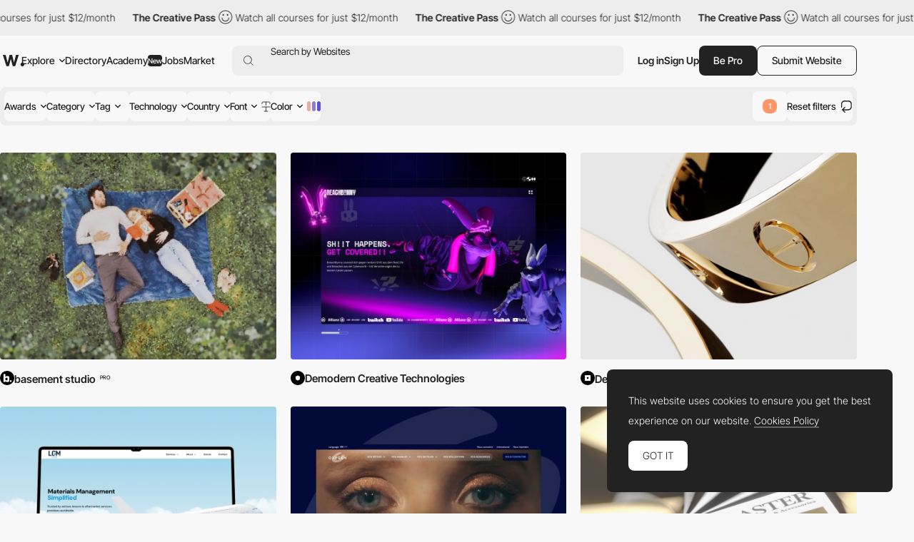

--- FILE ---
content_type: text/html; charset=utf-8
request_url: https://www.google.com/recaptcha/api2/anchor?ar=1&k=6LdYct0kAAAAAHlky5jhQhrvSRt_4vOJkzbVs2Oa&co=aHR0cHM6Ly93d3cuYXd3d2FyZHMuY29tOjQ0Mw..&hl=en&v=TkacYOdEJbdB_JjX802TMer9&size=invisible&anchor-ms=20000&execute-ms=15000&cb=36o4b1i06t37
body_size: 44979
content:
<!DOCTYPE HTML><html dir="ltr" lang="en"><head><meta http-equiv="Content-Type" content="text/html; charset=UTF-8">
<meta http-equiv="X-UA-Compatible" content="IE=edge">
<title>reCAPTCHA</title>
<style type="text/css">
/* cyrillic-ext */
@font-face {
  font-family: 'Roboto';
  font-style: normal;
  font-weight: 400;
  src: url(//fonts.gstatic.com/s/roboto/v18/KFOmCnqEu92Fr1Mu72xKKTU1Kvnz.woff2) format('woff2');
  unicode-range: U+0460-052F, U+1C80-1C8A, U+20B4, U+2DE0-2DFF, U+A640-A69F, U+FE2E-FE2F;
}
/* cyrillic */
@font-face {
  font-family: 'Roboto';
  font-style: normal;
  font-weight: 400;
  src: url(//fonts.gstatic.com/s/roboto/v18/KFOmCnqEu92Fr1Mu5mxKKTU1Kvnz.woff2) format('woff2');
  unicode-range: U+0301, U+0400-045F, U+0490-0491, U+04B0-04B1, U+2116;
}
/* greek-ext */
@font-face {
  font-family: 'Roboto';
  font-style: normal;
  font-weight: 400;
  src: url(//fonts.gstatic.com/s/roboto/v18/KFOmCnqEu92Fr1Mu7mxKKTU1Kvnz.woff2) format('woff2');
  unicode-range: U+1F00-1FFF;
}
/* greek */
@font-face {
  font-family: 'Roboto';
  font-style: normal;
  font-weight: 400;
  src: url(//fonts.gstatic.com/s/roboto/v18/KFOmCnqEu92Fr1Mu4WxKKTU1Kvnz.woff2) format('woff2');
  unicode-range: U+0370-0377, U+037A-037F, U+0384-038A, U+038C, U+038E-03A1, U+03A3-03FF;
}
/* vietnamese */
@font-face {
  font-family: 'Roboto';
  font-style: normal;
  font-weight: 400;
  src: url(//fonts.gstatic.com/s/roboto/v18/KFOmCnqEu92Fr1Mu7WxKKTU1Kvnz.woff2) format('woff2');
  unicode-range: U+0102-0103, U+0110-0111, U+0128-0129, U+0168-0169, U+01A0-01A1, U+01AF-01B0, U+0300-0301, U+0303-0304, U+0308-0309, U+0323, U+0329, U+1EA0-1EF9, U+20AB;
}
/* latin-ext */
@font-face {
  font-family: 'Roboto';
  font-style: normal;
  font-weight: 400;
  src: url(//fonts.gstatic.com/s/roboto/v18/KFOmCnqEu92Fr1Mu7GxKKTU1Kvnz.woff2) format('woff2');
  unicode-range: U+0100-02BA, U+02BD-02C5, U+02C7-02CC, U+02CE-02D7, U+02DD-02FF, U+0304, U+0308, U+0329, U+1D00-1DBF, U+1E00-1E9F, U+1EF2-1EFF, U+2020, U+20A0-20AB, U+20AD-20C0, U+2113, U+2C60-2C7F, U+A720-A7FF;
}
/* latin */
@font-face {
  font-family: 'Roboto';
  font-style: normal;
  font-weight: 400;
  src: url(//fonts.gstatic.com/s/roboto/v18/KFOmCnqEu92Fr1Mu4mxKKTU1Kg.woff2) format('woff2');
  unicode-range: U+0000-00FF, U+0131, U+0152-0153, U+02BB-02BC, U+02C6, U+02DA, U+02DC, U+0304, U+0308, U+0329, U+2000-206F, U+20AC, U+2122, U+2191, U+2193, U+2212, U+2215, U+FEFF, U+FFFD;
}
/* cyrillic-ext */
@font-face {
  font-family: 'Roboto';
  font-style: normal;
  font-weight: 500;
  src: url(//fonts.gstatic.com/s/roboto/v18/KFOlCnqEu92Fr1MmEU9fCRc4AMP6lbBP.woff2) format('woff2');
  unicode-range: U+0460-052F, U+1C80-1C8A, U+20B4, U+2DE0-2DFF, U+A640-A69F, U+FE2E-FE2F;
}
/* cyrillic */
@font-face {
  font-family: 'Roboto';
  font-style: normal;
  font-weight: 500;
  src: url(//fonts.gstatic.com/s/roboto/v18/KFOlCnqEu92Fr1MmEU9fABc4AMP6lbBP.woff2) format('woff2');
  unicode-range: U+0301, U+0400-045F, U+0490-0491, U+04B0-04B1, U+2116;
}
/* greek-ext */
@font-face {
  font-family: 'Roboto';
  font-style: normal;
  font-weight: 500;
  src: url(//fonts.gstatic.com/s/roboto/v18/KFOlCnqEu92Fr1MmEU9fCBc4AMP6lbBP.woff2) format('woff2');
  unicode-range: U+1F00-1FFF;
}
/* greek */
@font-face {
  font-family: 'Roboto';
  font-style: normal;
  font-weight: 500;
  src: url(//fonts.gstatic.com/s/roboto/v18/KFOlCnqEu92Fr1MmEU9fBxc4AMP6lbBP.woff2) format('woff2');
  unicode-range: U+0370-0377, U+037A-037F, U+0384-038A, U+038C, U+038E-03A1, U+03A3-03FF;
}
/* vietnamese */
@font-face {
  font-family: 'Roboto';
  font-style: normal;
  font-weight: 500;
  src: url(//fonts.gstatic.com/s/roboto/v18/KFOlCnqEu92Fr1MmEU9fCxc4AMP6lbBP.woff2) format('woff2');
  unicode-range: U+0102-0103, U+0110-0111, U+0128-0129, U+0168-0169, U+01A0-01A1, U+01AF-01B0, U+0300-0301, U+0303-0304, U+0308-0309, U+0323, U+0329, U+1EA0-1EF9, U+20AB;
}
/* latin-ext */
@font-face {
  font-family: 'Roboto';
  font-style: normal;
  font-weight: 500;
  src: url(//fonts.gstatic.com/s/roboto/v18/KFOlCnqEu92Fr1MmEU9fChc4AMP6lbBP.woff2) format('woff2');
  unicode-range: U+0100-02BA, U+02BD-02C5, U+02C7-02CC, U+02CE-02D7, U+02DD-02FF, U+0304, U+0308, U+0329, U+1D00-1DBF, U+1E00-1E9F, U+1EF2-1EFF, U+2020, U+20A0-20AB, U+20AD-20C0, U+2113, U+2C60-2C7F, U+A720-A7FF;
}
/* latin */
@font-face {
  font-family: 'Roboto';
  font-style: normal;
  font-weight: 500;
  src: url(//fonts.gstatic.com/s/roboto/v18/KFOlCnqEu92Fr1MmEU9fBBc4AMP6lQ.woff2) format('woff2');
  unicode-range: U+0000-00FF, U+0131, U+0152-0153, U+02BB-02BC, U+02C6, U+02DA, U+02DC, U+0304, U+0308, U+0329, U+2000-206F, U+20AC, U+2122, U+2191, U+2193, U+2212, U+2215, U+FEFF, U+FFFD;
}
/* cyrillic-ext */
@font-face {
  font-family: 'Roboto';
  font-style: normal;
  font-weight: 900;
  src: url(//fonts.gstatic.com/s/roboto/v18/KFOlCnqEu92Fr1MmYUtfCRc4AMP6lbBP.woff2) format('woff2');
  unicode-range: U+0460-052F, U+1C80-1C8A, U+20B4, U+2DE0-2DFF, U+A640-A69F, U+FE2E-FE2F;
}
/* cyrillic */
@font-face {
  font-family: 'Roboto';
  font-style: normal;
  font-weight: 900;
  src: url(//fonts.gstatic.com/s/roboto/v18/KFOlCnqEu92Fr1MmYUtfABc4AMP6lbBP.woff2) format('woff2');
  unicode-range: U+0301, U+0400-045F, U+0490-0491, U+04B0-04B1, U+2116;
}
/* greek-ext */
@font-face {
  font-family: 'Roboto';
  font-style: normal;
  font-weight: 900;
  src: url(//fonts.gstatic.com/s/roboto/v18/KFOlCnqEu92Fr1MmYUtfCBc4AMP6lbBP.woff2) format('woff2');
  unicode-range: U+1F00-1FFF;
}
/* greek */
@font-face {
  font-family: 'Roboto';
  font-style: normal;
  font-weight: 900;
  src: url(//fonts.gstatic.com/s/roboto/v18/KFOlCnqEu92Fr1MmYUtfBxc4AMP6lbBP.woff2) format('woff2');
  unicode-range: U+0370-0377, U+037A-037F, U+0384-038A, U+038C, U+038E-03A1, U+03A3-03FF;
}
/* vietnamese */
@font-face {
  font-family: 'Roboto';
  font-style: normal;
  font-weight: 900;
  src: url(//fonts.gstatic.com/s/roboto/v18/KFOlCnqEu92Fr1MmYUtfCxc4AMP6lbBP.woff2) format('woff2');
  unicode-range: U+0102-0103, U+0110-0111, U+0128-0129, U+0168-0169, U+01A0-01A1, U+01AF-01B0, U+0300-0301, U+0303-0304, U+0308-0309, U+0323, U+0329, U+1EA0-1EF9, U+20AB;
}
/* latin-ext */
@font-face {
  font-family: 'Roboto';
  font-style: normal;
  font-weight: 900;
  src: url(//fonts.gstatic.com/s/roboto/v18/KFOlCnqEu92Fr1MmYUtfChc4AMP6lbBP.woff2) format('woff2');
  unicode-range: U+0100-02BA, U+02BD-02C5, U+02C7-02CC, U+02CE-02D7, U+02DD-02FF, U+0304, U+0308, U+0329, U+1D00-1DBF, U+1E00-1E9F, U+1EF2-1EFF, U+2020, U+20A0-20AB, U+20AD-20C0, U+2113, U+2C60-2C7F, U+A720-A7FF;
}
/* latin */
@font-face {
  font-family: 'Roboto';
  font-style: normal;
  font-weight: 900;
  src: url(//fonts.gstatic.com/s/roboto/v18/KFOlCnqEu92Fr1MmYUtfBBc4AMP6lQ.woff2) format('woff2');
  unicode-range: U+0000-00FF, U+0131, U+0152-0153, U+02BB-02BC, U+02C6, U+02DA, U+02DC, U+0304, U+0308, U+0329, U+2000-206F, U+20AC, U+2122, U+2191, U+2193, U+2212, U+2215, U+FEFF, U+FFFD;
}

</style>
<link rel="stylesheet" type="text/css" href="https://www.gstatic.com/recaptcha/releases/TkacYOdEJbdB_JjX802TMer9/styles__ltr.css">
<script nonce="V1VKzeXe_OxAjEYuKE-MJQ" type="text/javascript">window['__recaptcha_api'] = 'https://www.google.com/recaptcha/api2/';</script>
<script type="text/javascript" src="https://www.gstatic.com/recaptcha/releases/TkacYOdEJbdB_JjX802TMer9/recaptcha__en.js" nonce="V1VKzeXe_OxAjEYuKE-MJQ">
      
    </script></head>
<body><div id="rc-anchor-alert" class="rc-anchor-alert"></div>
<input type="hidden" id="recaptcha-token" value="[base64]">
<script type="text/javascript" nonce="V1VKzeXe_OxAjEYuKE-MJQ">
      recaptcha.anchor.Main.init("[\x22ainput\x22,[\x22bgdata\x22,\x22\x22,\[base64]/[base64]/[base64]/[base64]/[base64]/[base64]/YVtXKytdPVU6KFU8MjA0OD9hW1crK109VT4+NnwxOTI6KChVJjY0NTEyKT09NTUyOTYmJmIrMTxSLmxlbmd0aCYmKFIuY2hhckNvZGVBdChiKzEpJjY0NTEyKT09NTYzMjA/[base64]/[base64]/Ui5EW1ddLmNvbmNhdChiKTpSLkRbV109U3UoYixSKTtlbHNle2lmKFIuRmUmJlchPTIxMilyZXR1cm47Vz09NjZ8fFc9PTI0Nnx8Vz09MzQ5fHxXPT0zNzJ8fFc9PTQ0MHx8Vz09MTE5fHxXPT0yMjZ8fFc9PTUxMXx8Vz09MzkzfHxXPT0yNTE/[base64]/[base64]/[base64]/[base64]/[base64]\x22,\[base64]\x22,\x22woPCuEdjewlabXlUWcO6wpR7FRU7PlBsw6AKw4wDwotnD8Kiw5k1EMOGwrEfwoPDjsOYMmkBDBzCuCl3w7nCrMKGAl4Swqp6LsOcw4TChUvDrTUbw6MRHMObGMKWLh/[base64]/DunwVwobDmExiw5tSwoXCinvDniJXFWjDhsOwWG7DrHcdw43DkCzCmcOTa8K9LQpAw7DDgkLCh19AwrfChMO/NsODAsOnwpbDr8OXQlFNEWjCt8OnPR/Dq8KRMsKES8KadRnCuFBwwqbDgC/CuHDDojQ6wrfDk8KUwqzDll5YccO2w6wvJjgfwotzw7I0D8Olw5c3woM2Lm9xwq9HesKQw73DpsODw6YJAsOKw7vDrMO0wqotKBHCs8KrbcKhcj/[base64]/Com10OFDCg8KUekZYw6LCpMKvaFFgaMK/UGHDvMKiXGvDuMKdw6x1Cl1HHsOHPcKNHC95L1bDrUTCgioqw7/DkMKBwqFsSw7CpUZCGsKww67CrzzCmGjCmsKJfcKGwqoRI8KTJ3xuw5h/DsO5KQNqwr7Dv3Q+cnZGw7/Dk3Y+wowAw5kAdGYmTsKvw51Jw51iYMKHw4YRBsKDHMKzFBTDsMOSVw1Sw6nCiMOjYA89MyzDucOlw6R7BQo7w4oewo7DusK/[base64]/[base64]/CmMKawr3CvnlSwpB+w4UDN8Kewq0IYiHCj2AaeBZgaMKhwp/[base64]/DgDJlw5pqwovCvMKlwq7DiFxABcKew4nDs8KqJ8OoLsOfw4YWwqLCmsOraMOOf8OBW8KZbBzCihlWw5rDm8Kuw7TDqGHCg8K6w4NLDzbDiEtpw4Z7XgHDmSXDp8O+eVFyUMOUZsKUw4zCuQREwq/DgSbDsl/DjsOewq1xU13Dr8OpdBwuw7cgw6YLwq7CkMKdX1k9wobCrsOvw6k6ayHDl8Onw6vDgl1uw6rDjcKUGQY2WMOqPMOuw6HDsm/Di8OewrnCmMObPsOUYsKhSsOowp7Cs1fDjjJGwrLClmgXAS97w6M/[base64]/ClHvDigcGw6MubMOWfcKJw6YKVMKxwp7Ch8Kuw5oEJ2rDlMOhAXR/IcO/dcODfQHCv0XCo8O7w5oFP2jCjitLwqwiOcOGWmFtwpXCgcODDcKpwpLCqilyIcKTdGw1e8KVXBbDvcK1QlzDr8KhwpZoU8Kdw4PDm8O5E2ghWxXDvw8rWcKXRiTCqsO8wpnCsMOiP8KGw753T8K7XsK/V0UpKhXDmjNrw5UHwo3Dj8O2L8ORQcOCd0RYQC7CpRALwoDCt0nDnAN7f2gZw7BXdMKTw45HXSjCh8O8ScK+asO5EMOQXSJkPyHDv3nDtsOkSMKnfcOXw4bCvRPCtsK/[base64]/[base64]/[base64]/DtybDpjxQw7QHw6N/wovCpionw6M4NMKITThuTynDvMOZYh/ChsOQwqEpwqlbw7PCp8Ocw4AsS8O5w4ouWxfDs8Kcw6ktwoMNbcOkwpNYfcKlwr3Dn1DDnE7DtsOKwo1tJG4Mw44lRsKcQSIFwqEbTcKlwojCjz9uK8K5bcKMVMKdDcOcCCbDsGDDq8KiJ8KTLmE1w5V1OH7Dk8KMwpxtScKEEMKyw4nDiAPCojHDuztETMK0EsKWwp/[base64]/w7DDssKOw4JbwqBnISzDvhDDnBNzwq3DmGEqCzbDsEFNXh4sw6rDt8K1wqtdw5TCi8OgJMO1AcKyCsKWIlJ0wpzDnh3CsALDuw7CqhvDusOgDsOgAWoxGxJULsO2wpAcw5xqAMKhwpfDizEoCzVVw43CrytXWjbCkDYnwofCswAiI8KmaMK/wrHDqFMPwqcvw4nCtMKGwqnCjxtOwq17w6E8wpjDlDx2woUdIQ4zwrB2MMOxw6LDt3svw7oiCsO2wqPCo8OBwqnClWglTlJZPC/DnMOgU2XCqQZ4O8KhB8Ocw48aw6bDuMOPIFRkQ8KgfcO3RMOzw7krwr/[base64]/[base64]/[base64]/DpTLCoEAJXgMkUsOcwobDrcK6eMK4w5IaJcKgNcKFwpUGwpMISsK1w6IMwqjCrnAvQ1s4wpzCrG7Dl8OwJHrChsKkwqY7wrXCoQ/Dnzxiw4sFLsOEwqU9wrUyKXLCrsO3wq4MwpLDo3rCoVJVRUTDsMK7JRgKwqYnw6tWTSDDjDHDpMKIw7wAwqjDnl4Tw5Q1wph9KCTCh8KUwplbwqIewpAJw7R1woM9woYeRlwiwr/Ctl7DlcKfwqnCvVAeDMO1wonDp8KtbF9NGyLCqMKrZC/[base64]/Cp8OOwovDtcKZDgPDrETDt3XDg3/[base64]/[base64]/OMOqwqxrSMORw7/DtsK0wp16DHsLw5PCtcOuXR5WcT7Ci0k8bcOGecKvJl1Iw5nDvBzCpsKlc8O0B8OnO8OMFMKvCMOowptxwqJiZDDDgBoTLjzCkTLDsABSwokOIwZVdwNfOxfCuMK/asOxPMOCw5fDmX7DvwXCrMO9wp7DoVBPw4/[base64]/CtUYgw5sXIMOUdMO6w6jDmzrCuB7DumXDlxJ/NmYMwrkew5vClRopdsOpLMO8w71MegZSwrEVVGPDhDXDiMOQw6TDlsKzwpcLwoF8w6h6WMO8woUrwoPDmcKFw68lw7TCtMKXQMO/csOgBMOsLzk5wpICw7tgYcOdwrkwAl/DgsK/JsKpZA3CjcOUwqHDhj7Cn8Kdw5Q1wqgWwrImwonCvQY3AsKlcVojM8Kuw6d/Hx4cwobCixfDlhNkw5TDoWLDtHzCtnFbw5R/woTDjX1tBEvDvEvClcKTw59gw5FrMMOww6DDnHzDmcO5w55Yw5vDr8K5w67CuArDrMK2w6M0TcOxVAHChsOlw6l7ZElzw6YlEMOBwqLDtm/DssONw5zCjw7ChsORWWnDgnfCkRTCswtMPsONaMKwRsKoa8Kfw75EccKwaWVwwp0WE8KGw5zDhjUmGyVZWlgGw7vDv8Ksw6Qjd8OpDiwUcT9If8K2AQ9fL2NcCw9xwrs+WcOuw7YvwqnDqMOVwolUXg1QEsKlw4BcwoTDu8O3Q8OjRcOWw5/CksOBPnUAwpXCm8KBPsKiRcKPwp/CucOsw4xBWVUNLcOXVzktJHAAwrjCuMKbW1hyfn1UJ8K4wpJVw7JDw5Yvwq0Xw6PCq1k3IcOQw5wvccOTwrTDhAQRw7/DqWnCoMOTM0fCtsK1cjcew4xBw7R9w6xmQ8K9WcOXeFnCi8OFSMOKRAkaX8OOwpU3w594B8OfYFwdwoTCkCgOHcKzaHvDl1DDhsKhw73Cjil9R8OGPcKjHFLDj8KRGA7ChMOuDkTCjsKVR0nDrsKgKgTCoCvDowXCgTfDuW/DsBkJwrvClsOhdcOlwqcAwop7wpDDuMKiET95CC5XwrHDocKsw69TwqTCl2fClB8UDmbDmMKHQjDDkcKRGmjDg8KCZn/DpGnDhMOuFjDCtQzDqsKnw5pzUMOYIgp6wqRUwonCpcKiwpFFBQw+w4bDo8KHfsOywrXDjMO6w4d0wrIJETdDLiPCmsK8aUjChcOewpTCrH/CuTXCjMK8PMOFw6l4wrDCpVxkPiEmw4/DsFTDuMKAwqDChGYgw6pHwqRkMcOfwq7DvcKEKsKQwpN+w6x7w50LQU56H1PDiXvDt3PDg8OQNsKUAQ4qw7x6NsOsVFNbw7zCvcKsR23DtcK0GGNmGcK3fcOjHmXDhFgQw4FPMkPDth4oMWXCpMOyPMO/w4TCmHtxw5okw7E6wrnCoxslwoXDlsOLw7R/[base64]/w41rw71SwqTDjcOPacO9NMOyw6YNwo8pO8KdAkQNw67CmhMfw5rCqx4Rwp/Dq0/CgnUIw63CssORwr9TJAvDvMKVwqoZAcKEaMOiw6gnA8OoCk0bWnvDqMKpfsKAZ8OSNRAESsOtM8OASntMMwvDiMOXw4J8YsOxQ0swL3d5w4jCqcOsckfDmizDkwHDkDzCoMKBwqo6acO5wqnCjRLCv8K/TwbDk2geFiRdV8O1SMOlAQrDmCdBw5VcBTPDlcKIw5bCkcOkHAwDwp3Dk0dNCQ/CisKjwpbCi8Omw4DDoMKpw6PDn8OdwrVzbEnCmcKJNHcELsO9w4Iqwr7DhMOxw5bCoVDDrMKAwpHCvsKdwr0nY8OHC1XDkMKPWsOzRcO+w5DDpgsPwq1pwpMMcMKjEDfDqcKsw7/ColPCusOMw4HCoMOWEjIrw43DocKNwq7Dvjx+w6pbW8Kww4wVJsOtwqR5wpJzeVAHZXTDkmNAO2Nkw5tMwonDvMKgwrfDkC5lwrVXw6MYAgp3wrzDmsO1BsOKG8K/LMKoSW0cwoJ7w57DhXnDrinCqHMlJsKEwqhPDMKewqJwwqPCnn/Dvj9awqzDl8Ktwo3DkMOMI8KSwpXDgMKiw6t0ccK9Xg9Yw7XCk8OEwp3CllgzJhwyQsKaJn3ClcK0QifDscKJw6zDu8Kcw7rChsOzcsOaw7PDlsOfacKFfsKPwoYOD3LCl2BOc8KQw6PDiMKSA8OHXcOyw54/AB3CmhnDnRdeJVAtMC9bB3Ezwqghw5ECwovCoMKZAcOCw53DgW4xOHMcdcKvXxrDusKVwrPDssKXXV3CsMKrJXTDhcKVBm/Dmjx2wqbCsmxuwrDDvmljJDjCmMOYcnwvUQNEwonDghlGGRQcwp9fOMO4wqsOCsK2woQZw5l8XcOAwqnDjXYDw4fDrWjCgMKxQ2bDocKgf8OLQsKtwrvDmsKKI20Jw5/DiFB2H8KrwoEmbjfDoxgBw5tPMT9Uw5jCjHUEwqLDicOYd8KJwojChjbDgSg6w7jDoB1pfxpAHnnDrDN9FcO0XQfDisOQw5ZSJgFrwrMLwoIHF1nCiMO/Sl1kK2sSwo/Dq8KvCTLCkSTDn0cRF8OOcMK7w4Q7wqTCtsKEw7vCpMObw5hpBMK3wrJ9O8KAw6/DtEHChMOKwo3CpHERw6bDnEHDqhrCrcO4JQXDlWlAw6nCnQo8w6PDk8Kvw4HDqBLCqMOLw5BowpvDhHPClcK6Nl4Ow5jDixPDlcKUe8KBQcOkLB7Cm01pbMKqR8K2H1TCk8Kdw5R0D2/Dk3UrQ8K6w5nDhcKBPMO5OMO/K8Krw6vCuUTDiB3DvcKiVMKIwpd0wr/[base64]/Du8O/w7XDjS3Dk8KLwpTDllTDjcOdw43CmcKmw41QSxzDgsOVwqLClsOtKkxnC2jDgMKfw4sUa8OKIcO+w61rdsKiw4J6wrXCpMO5w5fDvMKdwo7DnCfDjTnCjGjDgcO2DMKcb8O3csOowpnDgsO6MXrCrFpfwr4nwplKw7HDhMOEwrR3wqLCnys1cnwawr4/w4rDiwTCvx8nwrvCu1sjAHTDq19EwoHCjDbDm8OLQUxjGMOewrXCnMKiwqw/[base64]/w7XCiiIgw69BZyR9w44BwoZfw6jChsOfZMKiem0Qw6g1PsKcwqzCoMO7ZVrCvE86w5gbwpzDmsKFJS/Ck8OIWAXDtsKkwo/DtMO6w7nCsMKHVMOMA3HDqsK5V8KVwrU+YD/DmcO9wpYufsKKwoTDm0QORMOlJ8KIwrzCrMKNNQrChcKPNsO+w4LDqwzCrznDsMOhEgY6wojDt8OKVh4Vw5pYwpkmDMOkwq9GLsK/[base64]/[base64]/DqcObWsKUP8KtF8KNQg4DRgJBKcKLwolTGjjDh8KowobCglsqw4jDqHVRNcOmbTzDjMKSw6nDtMOlWyNbFcKSUWTCrAEXw5zCm8OJCcKLw5LDsy/CtBTDrUfDvwHCk8Oaw4XDo8Kuw64GwozDrknDosKWLllxw5dEwqnDtsOrwq7Dg8Oww5ZDwrPDuMO8dQjCi0nCrX9AS8O9cMOSP1hYLBjDnlQ3w6RuwpHDtkpQwrk/w45EORLDqMKPwrjDmMOMbcOfEcONQHLDr1bDh3TCocKXCCDCncKfTggJwoLCpU/ClMK2w4HDtDPCj315wq1CesO5b0wnw54vMz/[base64]/DmWXCiFrDrcOnw4DCiRXClcKNw7rDhcK3CWYUA8Kvwq7ClcOTF3nDiFfDpMKfBlbDqMKaWMOaw6TDi1/DpcKpw7XCmwRWw7wtw4PCuMOOw6rCo0Z/XhbCi0HDqcKFN8KRCC9GHCBva8KKwqV+wpfCniYow6dXwqpNCWxVw7orBy/CjGbCnzBmwq5Zw5jClsK6Z8KfAh9ewprCj8OLFzh2w7xRw611fmbDtsOaw5xJQsO5wpvCkiV0N8OZwpjCq1BfwoxKDsOndHbClW7Ct8OCw4cZw5/CkcKjw6HCncKxcnzDqMKYwrYLFMOfw4zDv1Y3wp0yKRt/wotgw4TCn8OsMQ0Qw7BCw47DtcKUJ8KIw7NWw60qXsOKwooiw4bDriVTNT1Kwp47woTDo8K3wrbCqGZ2wqtEw7LDp0rDgsKdwpIGEsO5EyDCqkciWkrDjcKSDcKUw4lcfGnCqgEQdcOkw7HCpMKDw4jClcKBwr/[base64]/w45Jw7kHfcOyRgHDmsKcwoDCo0nCksOnw53DngkSY8Ohw5/[base64]/CpsOPw6PDhsKTwrHDk1whwozClMKCwqhgKcOmwoN3w7fDsn3CpMK9wovCrGMaw5l4wo3ChSbCt8KkwpdEecONwr3DpMK8UADCikF3wrXConZ8dcOAwrQ1R0LDk8KAW27ChMO/V8KWNcKRN8KYHF7CkMOIwoPCicKww7TCtQxAw4Yiw711woRRacKOwrgPCmrCl8OHSmLCvxEHLAR6bhHDvsKEw6LCnsO7wpHCiEzDiw14PynCjmF0D8OLw5/[base64]/wqbDtjvDhRwSa3fDjGPDrR8Qw5s3wqjClyQxw7LDmMK+wrgsCHjDgjLDqcO0IXLCj8KvwrUTNsOwwqXDgTAYw7gTwrnClcKRw5ECw5ByI0/CjRcgw49OwonDlcOVJnjCh3ZEI0bCvcOOwoYtw6LCvivDlMOzw5HCnsKEPUQAwq5Zw7cREMOgQcKWwpXDvcOowp3ChsKLw70edR/CryJhd2VAw6VBAMK5w5FUwqJqwq3DvsKMSsOkGy7CsifDn07CjMKnZE46w4/[base64]/Dk8KAwpvClsOMw5HCnMKDGcKow6gsHMKrDRc4dRrDvMObwop/[base64]/Cg8OnwpjCrsO3w6A5f08xaknCoMKMOlxyw4cQw4cvwoHCtUjCpsKnAGbCtirCrX/[base64]/HMOow7/CusO+X8KQw58ATcKOwqtdGjDDrxDCtMOQNcObNcKMwqrDiTY/cMOKSsObwqVow75Fw4tOwoBSDMKXIXfCgGk8w4oWASBcCUbCj8KUw4IecsOZwrrDpsOSwpcFWjp5CcOjw6gZw5xbISEPclvClMKCLFzDksOIw6IfIDDDhsKZwpfCglTCjDTDmcKlGUzDqBtLEXLDrsKmwo/[base64]/w5sRw4LCjWdmBcO2w600w6F/w6rCjlRvL3zCl8KvZC0Kwo/DssOswo7DiVPDo8K9aTwPbhAfwrokw4HDgRXCkix5wpxcCi3CqcK5QcOQUcKcwqPDt8KRwojCsTnDukVKw7HDqsKKw7hCScKQa1DDtsOYCm3DoRp4w49+w6ECBgvCoFd8w6PCscKzw79vw784w7vCmUVoT8OOwqA/wol8wrU+agbCk0LDuAkaw6DCisKOwrjCoHMiw5tyOC/DjRXCj8KoYMOywrvDtjzCosKuwrEmwqMdwr42DWjCjH4BDcOXwrEsSWvDuMKUwoZCw5t/GcKLQsO+DTdgw7UTw40fwr0Bw5VBwpI5wqrDisKkK8OEZsOEwrRTTMKPc8KbwpIiwpbCp8Oww4vDn13DssK+QD4ecMKsw4vDlsOZFMOIwpnCuSQAwrAmw6xOwprDm2nDkMOGdsKqa8K/[base64]/woTCh18NwrDDtHXCokDCnMKXKsOIXcKfwrfDvcO/ccKBwprCnsK9HcKbw4lNwrQXJsKaEsKtc8Orw4AEX1zCn8O7w7/CtWdKKx3CvcOtasKDwqJRCcOiw4DDtcK5wp/CrMKawo7CnS3CiMKDb8KZJcKGfsO9wqc1E8OXw7kEw7FFw4gbSEjDpMK4a8OlIC/DqMKNw77CpXEywp8gNXcFwrLDmynCvsKWw5E8wrB+CGPDu8O7f8OQTwksfcO8w67CiG/DsnnCncKmecKdw4lvwpHCoAsQw5sOwqrDosORMzt+w7NzQcOgLcOPLipuw4fDhMOWewZYwp/Co04HwphkMcK+wpwewolMw74VCsO9w6Erw4pGezRoN8OUwpoHw4XCiF07NVvDkwtwwp/[base64]/DnDHCqn1ZY8OBw55uU8KhQz7Dr8KPwqFfcsOQDiPDssOLwo3DrMKPwpTCswTDm3Y6QRwhwqLDtMOlH8KCY1R+G8Oqw6wjw73CvsOLwo7CtMKVwpjCjMK9XlnCnX48wrZsw7zDlMKGR1/[base64]/w5Uhe2g5Cgt0wp/[base64]/Dm3EBbQbDt8OLw6TDucOQwqQAXcOgR8OOwqM9AmtvZ8ORw4Eqw7ZnTjcQIhwvUcOAwoggXQcvRFbCo8K8O8O5wovDjx7DncK/RzHCtD/ClHhnQ8KywrwJwq/[base64]/RMOcD8Oxw64+w6s/LcO0w4J9YTpucmFww6MTAkXDjnxbwp/DoGXDjsK+Tg/[base64]/w6IMw6zDusKLwrTCsV3DuBBJw6MoCMKUB8KwfMK8wo45wrfDgmIxw69qw4vClsKKw4kew6dEwq7DiMKBRQsiwq8pHMKIQMK1UMOBWgzDsQAbSMORwoLCj8OFwpkswohCwpBvwoVuwpcxU3/Dii13SyXCgsKtwosPPMOywqgqw6fCjWzCkTBCw5vCkMOcwqYDw6chPMOewrs/D2tndMKlEjTDiRvCpcOGwoFhwqcxwqbDjl3CpCNZVkoUVcOpw6/[base64]/CsisJJjEywrbCuQnDp8Kow73DhHDCtsOXLDjCpMK5GcK+wqjDqkljXsO/G8O5Y8KzNsK0w7vDmnfCncKKcFlRwqVhJ8OhCjc/D8K3I8OXw4HDi8Kew5XCsMOMCsK+XTZ5w4DCp8KJw7x6wrLCoHXClMOmw4bCjFPDjEnDmnwkwqLCuU94woTDs0nDvTBtwpDDhHPDpMO0C0DDh8OXwrpzaMOzJz0XOsKFwrNlw5PCnMKtw53CthAEd8OHw7fDmsOTwoB2wrohdsKeX23Dv0bDvMKHwo/ChMKQwpUAwrXDsy/[base64]/DmxbCgHbDlcOAcMKOw4jDn8OPwqB4XyvDqcK9SMKRw7ZfJsOhw506w7DCr8KDPMK3w70Gw7V/S8OGbVLCg8OXwo9rw7TCh8KywqbDhcO6ThDDnMKUYiXCnVDCuk7CkcKiw65zXcOuTkZ3KA46Jk41w77ChiwEw6rDt2TDssOewrgdw4vCrEY7PAvDiHo7RkHDpG8Gw7YCWjjCncOqw6jCsyJdwrc4w4DDpMOdwrDCj27DscO4wqwDw6HDucOBRsK3Ej82wpAZK8K1VcK/YB5RL8OgwpHCtkjDvVVRw5FIEcKew6HDr8OYw6FfYMOow47CpXbDi3YIe0IGw5lVJ0/Cl8KTw51gMgpGXh8twq9RwrI8X8KoEBdQwrp8w4dJWzbDhMO0woJzw7TDhUYwZsOFYGFHT8Oow7PDisK9IsK7JcKsWcKEwqweTn5qwqRjGUPCq13ClcK5w6gewp0Uwqd5EXLCjsO+fyY2w4nDksKmwp91wqfDtsOlwop3SR17w71Hw5fDs8K1WcOywqw1TcK/w6VtAcOOw4VWHmrCn1nCjy7CnMODCsOqw5bDqR5Awo0vw6M4wr9Cw5Nyw4tWwrgkwrTDrzzCjznCvDjCj1Qcwr9gXsK8wrJGN3xpQS0fw504w7U6woXCsWJ4QMKCNsKqbcORw47Di1p6S8Kvwo/[base64]/DvMKmw6zDm3jCpsO5w7PCtMOyeQ/CmRDDp8OzDMKRXcOsUsKFUMKMw6bDt8Oww59nJV7CvQfCnMOFCMKuwpvCucOONVoiecOEw4Fafy1bwoYhIiHCgMONE8K6wqs0KMKMw4wqw7/DksK5w73Dq8OxwrrCqMKGeR/[base64]/dRsmasKWPMKZK0cZwqzDm8O9MsO1VmMPw43Cg0HCplBwDMKCdxd0wrDCg8Klw6DDoWJTwpUAwrrDnGXCgWXCgcOPwpnCtAttFsOgw7zClRLDgQM2w6N8w6HDkMO6LSpsw4IMwqfDvMOewoNQKTPDlcKYB8OPE8K/NWIERyo7IsOhw5lEVh3CrsKGe8KpXsKvwoDCjsOfwotzEcKYVsKDE2kWV8KeUsKAOMO/w6ZKIcK/wpzCucKmflfClnrDisKkCsOEwrUdw6jCicOnw6fCocKWMlDDp8OoL1vDtsKKw67Cp8K0WDHClsKNasK5wp5wwobDm8OkEj7DvWclOcK/w57DvTHCtVEEc3jDssKPdW/DoCfCgMKtFnQMLH/CpgTCn8OOIDTCqA/CtMO2fMKHwoMfwqnClcKPwqpUw7LCtAl6wq7Cpk/CuSLDo8Oyw6chdW7ClcKaw5zDhTfDr8KlT8O7wrUJBMOoGHTCocKGwpzCqmfDoEdqwplXE2hhUUUmwpk4wq/[base64]/[base64]/[base64]/CmcOJwrvDuxhaQBbCk8KjU8OQwo1eJHh7w50WC1bDjsOJw6/DhMO8HF3Dmh7DoW/[base64]/[base64]/DjcOMw4rDuEnDucKNw43DjsOZwrciZnbDn0cOw4jDjcO4I8O/w5zDghLCh0E5w4ELwpRIcsOjwonCsMOYVHFFOj/DnxwMwrDCuMKIw7NiQVXDo2IHw7hSa8Ogw4fCmk44w4NbWsOqwrgbwpk2eSBWwq4xdhglLzPDl8Obw7QfwojClnBIW8K9a8K2wqpSHx/CmGcEw5EDIMODw6l/C1rDjsO3wqUFSFg/[base64]/[base64]/woxuwrDCtyDDrEvCsHAVw7fCiGbCkWVJUsO2HcOIw6BAwo7DgMOqeMOhOGFcKcORw57Dq8OJw6jDm8Knw4HCm8OIM8KqcR/CtxPDkMKow6rDpMOww5zDkcOUBcK6w4B0SWtydgPDqMOVH8O2wp5Kw6g8w4HDlMKpw5M0w7rCmsKDTsKbwoN3w4R5SMOceRjDuHfCl2YUwrfCvMKpTwfDlE8EKWfCm8KJScKPwpdFw53DvcOwJjJDLcOYZlhCUMKyVV3CoRJDwoXCvnFJwp/ClRPCrj4ewqEkwqvDocOjwp7ClRV+dsONUcK2UiJebxPDqzjCscKAwr/DkSJtw7LDrcK8CMKCN8OoZsKewrbCmVzDvcOsw7pCw7pDwobCthnCgDwTFcOpwqfCoMKIwpATa8OnwrnCr8OTNBLDjQDDtizDhk4OeE/[base64]/Dh8O5wq1DDl/DssK4wplywqvCuMOqSSFYfMK8w49SwqnDjcO0LsKzw7jCvcOIw41GXk9VwqPCiTTCrsOIwrPDpcKPaMOJwrfCmiprwprCi1YawoXCsXQ2wqMlwqnDhzsQwpQ6w5/CrMOGZHvDi2DCgjLCsAhHw4/[base64]/wpLClz5iBis3XMKaw7XCjCENwolEXwrDkgPDlcOEw7fCgDjDnXbCt8Kow4fCgcOcw6/Dqnh4FcOtFcKUQi7CixzCvVTCk8OOHBLCtx9lwol/w7nDv8KUJF0HwqQUwq/Ctn7DhVnDkE7DosOoVS/DsHQsMW0Rw4ZcwobCncK4dj5Yw6AINE9/Rg4ZHzDCvcK8wpPDuA3DmhBJbk1tw7DCsFvCqiTDn8KyIXvCr8KvcxDCiMKiGgtYN2d+KWRCHRXDjw1IwqFJwpIKE8K/acKfwojDkyd0KMOEaE7CncKCwrXCocObwozDv8O3w7PDkybDjcKlOsK3wrJLw6PCr0/DlkLCvl9dwoUPUsKmMC/CnMOyw75tccO4K1rCtlJFw6XDi8KdVMKJw5kzN8Oswqd1RsOsw5dgM8OWNcOLYAZVw5HDhyDDjMOdHsKQwrXCo8OKwr9Kw4XCuUbCrMOvw6zCtl3Dv8K2woFCw6rDrhp4w4xmXVHDncKAwrnCinAhVcOfHcKMKEMnKUbDoMOGw5HCkcKRw69TwrHDhsKJawI0w7/CvyDCgcOdwrJ9PsK+wpLDjcKELx3Dn8KHTlLCg2F6woLCuR1Zw4lgwp9xw5kmw5fCnMKXQsK8wrQOQB9hR8O8w6Ffw5EDeyccQA/DjQ3Dtm9ww6bCnxZoMSY/[base64]/fHUSwqV5w5Yew4LCjHtdw6TDp8KWwpMARcO6wp/Dh0UzwpJCYHvCol5ew6RsHjJEeRTCvDkBJBlNw5VlwrZBw53Cs8Kgw7zCo33CnT95w4PDsGJQXkHCgcOSfDAjw5tCHTTDrcOxwrPDiEbDvMOdwpx4wqXCt8O+PMKSwrozw4HDscKXHcKbFsOcw57Cu0HDlMOvUMKnw41Yw6EnZ8Kaw7cmw6cwwr/Dn1PCq0LColtrP8K6EcKPCsKQwq8JUVVVLMKQa3fCrApeWcKpwrtgXz4VwpfCs2XDn8KFHMOtwq3DlSjDrcKRwq7DiVILw6HDkULDosOBw5hKYMKra8Oewr/Cu0p+KcKjwr4iJMOUwp1GwrJjJGhpwqDCkcKvwqo5VcO1w4LCvAJ8aMO3w4E9LcKPwp9UJ8OxwoLDkl3CnsORSsOQJ0XDlWA4w7bCrmvDrnwww51dUAFAXBZ2w4ZlThpSw67DvwF8NMODS8KHBVoONRzDr8K/wrlMwprDt2MfwrzCoBF2FcK1acK+dWDCh23DuMKsIsKLwqrDgMObAMK7esKgKEYkw6Fcw6XCkDhvKsO2wowuw5/DgMOWD3fDr8OVwrR4dn3CoCATworDjlHDjMOQPcOga8OjKMOYQBHDkU8tOcKLbsKHwprDu0prHMOQwqV0OjzCpcOXwq7DvMO3MG1KwofCgn3DkzEbw5YLw7tHw67CnDFww6IDwrRqw4DCrMOXwokHNlFvGCNxNj7DqTvCuMOSwog/w4NMC8OfwpxqRjx7w4QKw4vDvcKFwpR3QiLDocKtUMO8bcKgwr/[base64]/DjMKwYnxJacK8w4tGwqUbRcOOw7g7w7cRccOXw5kswq18A8Oqw7wCw5HCtnPDkXLCs8O0w6QVwqnCjD/Cj3gtE8K8w7MzwpjCosKcwoXChTjCncOSwrx/H0rDgcOpw7XDnErDm8Oxw7DDoAPCqMOqWMOWVDFrN3HCjAHDqsKIKMKYZcKoc3w1TzxCw58fw7zCoMKBAMOqEcKmw458QwRfwo8YBSDDjAt/TUHCpBXCicK7w5/DicOWw5t1CGDDksKow43CtGBNwokYC8OEw5fCjBfClAdtP8KYw5J/P0YIFMOwCcK5Iy/CnC/[base64]/DlgoBbiHCpcKQw6jCn8KrOQ9xRBoRR8KfwqrDq8KIw7bCnVjDknDDgsOKw4PDggthb8K5OMOIalwMTcK/wophw4AVQirDt8OQRmFMEMKaw6PChDJqwqpjNHBgTRHCvTnDkMK6w4jDtMK3MwjDlsO0w7rDisKsEDJHKBvCqsOLdlHCtwsIw6VxwrMCEWvDlMKZw4h9GWt/K8Kbw55bLMKBw4AzHVV8RwrDoF5uccO6wq19wq7CqWHCusO/[base64]/[base64]/[base64]/CqsONc3dRBG8Aw6ZDIsKHw5RrXE/Dl8KVw4PDvlolE8KOYsKDw6cGw4NoIcK3MkPDnC4vIsOXw5RywoBAc35hwpZIblHCjATDmcKDw7twEsKpUX7DpMOqw4bDrC7Cn8OLw7XCkcOaVMO5BmnCpMKmw7bCnkcmZmDDj1PDhjzDpcK2Ig\\u003d\\u003d\x22],null,[\x22conf\x22,null,\x226LdYct0kAAAAAHlky5jhQhrvSRt_4vOJkzbVs2Oa\x22,0,null,null,null,0,[21,125,63,73,95,87,41,43,42,83,102,105,109,121],[7668936,921],0,null,null,null,null,0,null,0,null,700,1,null,0,\[base64]/tzcYADoGZWF6dTZkEg4Iiv2INxgAOgVNZklJNBoZCAMSFR0U8JfjNw7/vqUGGcSdCRmc4owCGQ\\u003d\\u003d\x22,0,0,null,null,1,null,0,1],\x22https://www.awwwards.com:443\x22,null,[3,1,1],null,null,null,1,3600,[\x22https://www.google.com/intl/en/policies/privacy/\x22,\x22https://www.google.com/intl/en/policies/terms/\x22],\x22c3gtwpMuLDmVZ6Ryo+eTxmRbCUo2m7fkRm7eyGRdgfs\\u003d\x22,1,0,null,1,1763848190260,0,0,[247,36,206,94,102],null,[31,125,178,91],\x22RC-9Wi8wTCheTZZRQ\x22,null,null,null,null,null,\x220dAFcWeA7kxCbHnjnUmZmf5CBL_2S3kKEohkU4of7YDhtRo9Nv1L2m8v_MdTjfOUubLN2AxtgPWQoPIF9jFvdTlSO55XPgpa7wew\x22,1763930990100]");
    </script></body></html>

--- FILE ---
content_type: application/javascript
request_url: https://assets.awwwards.com/dist/js/redesign_grid.b12b62f3.js
body_size: 226
content:
"use strict";(self.webpackChunkawwwards_new=self.webpackChunkawwwards_new||[]).push([[1645],{2093:(e,n,t)=>{t(6342);document.addEventListener("DOMContentLoaded",(()=>{const e=document.querySelector(".nav-filters__ani-count");e&&e.addEventListener("animationend",(()=>{e.classList.remove("nav-filters__ani-count")}))}))}},e=>{e.O(0,[1500,3116,162,966],(()=>{return n=2093,e(e.s=n);var n}));e.O()}]);

--- FILE ---
content_type: application/javascript
request_url: https://assets.awwwards.com/dist/js/966.e2e3d2ba.js
body_size: 100642
content:
(self.webpackChunkawwwards_new=self.webpackChunkawwwards_new||[]).push([[966],{44:(e,t,o)=>{"use strict";o.r(t),o.d(t,{default:()=>a});var s=o(2891),n=o(2752),i=o(3840);const a=class extends s.xI{connect(){(0,n.v1)(this,{threshold:.1})}appear(e){(0,i.A)(e.target)}disappear(){}}},58:(e,t,o)=>{"use strict";o.r(t),o.d(t,{default:()=>c});var s=o(2891),n=o(246),i=o(4079),a=o(4843),r=o(1420),l=o(1790);const c=class extends s.xI{initialize(){this.changePositions=[],this.indexesOrdered=[]}connect(){n.Ay.create(this.element,{handle:".js-box-item",animation:150,emptyInsertThreshold:10,onUpdate:e=>{this.changePositions.push(e.oldIndex),this.changePositions.push(e.newIndex);let t=e.from.querySelectorAll(".js-item-project-profile");this.indexesOrdered=[],[].forEach.call(t,(e=>{this.indexesOrdered.push(e.dataset.sortId)})),this._sortItems()}})}_sortItems(){fetch(i.A.generate("tv_sort_projects",{username:a.A.username}),{method:"post",body:JSON.stringify({sorted_items:this.indexesOrdered,first:this._setFirstAndLastItemSorted().first,last:this._setFirstAndLastItemSorted().last}),headers:{"X-Requested-With":"XMLHttpRequest"}}).then((e=>e.text())).then((()=>{(0,r.t)("success",l.A.trans("Your work has been sorted."))}))}_setFirstAndLastItemSorted(){return{first:Math.min(...this.changePositions),last:Math.max(...this.changePositions)}}}},128:(e,t,o)=>{var s=o(3633);function n(e){return e&&(e.__esModule?e.default:e)}e.exports=(s.default||s).template({1:function(e,t,s,i,a,r){var l=e.lambda,c=e.escapeExpression;return'            <div class="grid__col-4">\n                <div class="input-check">\n                    <input type="checkbox" value="'+c(l(r[0][1],t))+'" id="think_'+c(l(r[0][1],t))+'">\n                    <label for="think_'+c(l(r[0][1],t))+'">'+c(n(o(9619)).call(null!=t?t:e.nullContext||{},r[0][0],{name:"helpers/trans",hash:{},data:a,blockParams:r,loc:{start:{line:8,column:47},end:{line:8,column:73}}}))+"</label>\n                </div>\n            </div>\n"},3:function(e,t,s,i,a,r){var l=e.lambda,c=e.escapeExpression;return'            <div class="grid__col-4">\n                <div class="input-check">\n                    <input type="checkbox" value="'+c(l(r[0][1],t))+'" id="like_'+c(l(r[0][1],t))+'">\n                    <label for="like_'+c(l(r[0][1],t))+'">'+c(n(o(9619)).call(null!=t?t:e.nullContext||{},r[0][0],{name:"helpers/trans",hash:{},data:a,blockParams:r,loc:{start:{line:20,column:46},end:{line:20,column:72}}}))+"</label>\n                </div>\n            </div>\n"},5:function(e,t,s,i,a,r){var l=e.lambda,c=e.escapeExpression;return'            <div class="grid__col-4">\n                <div class="input-check">\n                    <input type="checkbox" value="'+c(l(r[0][1],t))+'" id="details_'+c(l(r[0][1],t))+'">\n                    <label for="details_'+c(l(r[0][1],t))+'">'+c(n(o(9619)).call(null!=t?t:e.nullContext||{},r[0][0],{name:"helpers/trans",hash:{},data:a,blockParams:r,loc:{start:{line:31,column:49},end:{line:31,column:75}}}))+"</label>\n                </div>\n            </div>\n"},compiler:[8,">= 4.3.0"],main:function(e,t,s,i,a,r){var l,c=null!=t?t:e.nullContext||{},d=e.escapeExpression,u=e.lookupProperty||function(e,t){if(Object.prototype.hasOwnProperty.call(e,t))return e[t]};return'<div class="form" style="margin-bottom: 40px;">\n    <p><strong>'+d(n(o(9619)).call(c,"vote_opinion.what_do_you_think",{name:"helpers/trans",hash:{},data:a,blockParams:r,loc:{start:{line:2,column:15},end:{line:2,column:69}}}))+'</strong></p>\n    <div class="grid js-think" style="--grid-gutter: 0">\n'+(null!=(l=u(s,"each").call(c,null!=(l=null!=t?u(t,"opinions"):t)?u(l,"think"):l,{name:"each",hash:{},fn:e.program(1,a,2,r),inverse:e.noop,data:a,blockParams:r,loc:{start:{line:4,column:8},end:{line:11,column:17}}}))?l:"")+'    </div>\n    <hr class="form__hr form__hr--small">\n    <p><strong>'+d(n(o(9619)).call(c,"vote_opinion.what_do_you_like",{name:"helpers/trans",hash:{},data:a,blockParams:r,loc:{start:{line:14,column:15},end:{line:14,column:68}}}))+'</strong></p>\n    <div class="grid js-like" style="--grid-gutter: 0">\n'+(null!=(l=u(s,"each").call(c,null!=(l=null!=t?u(t,"opinions"):t)?u(l,"like"):l,{name:"each",hash:{},fn:e.program(3,a,2,r),inverse:e.noop,data:a,blockParams:r,loc:{start:{line:16,column:8},end:{line:23,column:17}}}))?l:"")+'    </div>\n    <hr class="form__hr form__hr--small">\n    <div class="grid js-details" style="--grid-gutter: 0">\n'+(null!=(l=u(s,"each").call(c,null!=(l=null!=t?u(t,"opinions"):t)?u(l,"details"):l,{name:"each",hash:{},fn:e.program(5,a,2,r),inverse:e.noop,data:a,blockParams:r,loc:{start:{line:27,column:8},end:{line:34,column:17}}}))?l:"")+"    </div>\n</div>\n"},useData:!0,useBlockParams:!0})},252:(e,t,o)=>{"use strict";o.r(t),o.d(t,{default:()=>r});var s=o(2891),n=o(1790),i=o(3220);const a=/^(http[s]?:\/\/){0,1}(www\.){0,1}[a-zA-Z0-9\.\-]+\.[a-zA-Z]{2,5}[\.]{0,1}/,r=class extends s.xI{validate(){this._doCheckUrl(this.element,this.element.value)}_doCheckUrl(e,t){let o=e.closest(".form-field"),s=n.A.trans("form.add_a_url_with_http");e.required||""!==e.value?((0,i.D)(e,s),a.test(t)?o.classList.remove("is-invalid"):o.classList.add("is-invalid")):o.classList.remove("is-invalid")}}},334:(e,t,o)=>{"use strict";o.r(t),o.d(t,{default:()=>r});var s=o(2891),n=o(4756),i=o(4820),a=o(4802);const r=class extends s.xI{static targets=["category"];initialize(){let e=n.A.get();this.model=new i.A(e)}configure(){this.element.querySelector("#button-manage").classList.remove("is-hidden"),this.element.querySelector("#button-default").classList.add("is-hidden"),this.element.querySelector("#cookies-info").classList.remove("active"),this.element.querySelector("#cookies-settings").classList.add("active")}save(){this.categoryTargets.forEach((e=>{this.model.updateSingleConsent(e.name,e.checked)})),this._saveValues(this.model.toJSON()),this._close()}acceptAll(){this.model.acceptAll(),this._saveValues(this.model.toJSON()),this._close()}rejectAll(){this.model.rejectAll(),this._saveValues(this.model.toJSON()),this._close()}savePreference(e){let t=e.currentTarget;this.model.updateSingleConsent(t.name,t.checked)}_saveValues(e){n.A.set(e)}_close(){a.A.closeLatestWithoutCallback()}}},363:(e,t,o)=>{"use strict";o.d(t,{hX:()=>r,LG:()=>c,cY:()=>l,qW:()=>d});var s=o(981),n=o(6266);const i=()=>"undefined"!=typeof crypto&&crypto.randomUUID instanceof Function?crypto.randomUUID():"10000000-1000-4000-8000-100000000000".replace(/[018]/g,(e=>(+e^crypto.getRandomValues(new Uint8Array(1))[0]&15>>+e/4).toString(16)));var a=o(8519);function r(e){return null===e?null:(e.length<5&&(e=e.padStart(5,"0")),e)}function l(){const e=s.A.get(n.UE);if(void 0!==e)return e;const t=i();return s.A.set(n.UE,t),t}function c(){const e=document.body.dataset.pageViewed||{};if("string"==typeof e)try{return JSON.parse(e)}catch(e){return null}}function d(){const e=c();null!==e&&(new a.A).trackEvent(e.event_name,event.event_properties)}},418:(e,t,o)=>{"use strict";o.r(t),o.d(t,{default:()=>a});var s=o(2891),n=o(4079),i=o(7204);const a=class extends s.xI{static values={isRead:Boolean,notificationId:String};static targets=["body"];read(){this.bodyTarget.classList.toggle("is-hidden"),this.isReadValue||i.A.post(n.A.generate("tv_user_notification_markAsRead",{notificationId:this.notificationIdValue}))}}},433:(e,t,o)=>{var s=o(3633);e.exports=(s.default||s).template({compiler:[8,">= 4.3.0"],main:function(e,t,o,s,n){var i,a=e.lookupProperty||function(e,t){if(Object.prototype.hasOwnProperty.call(e,t))return e[t]};return'<div class="box-content-default">\n    <h2 class="heading-xx-medium">Welcome to the Annual Awards '+e.escapeExpression("function"==typeof(i=null!=(i=a(o,"annualAwardsYear")||(null!=t?a(t,"annualAwardsYear"):t))?i:e.hooks.helperMissing)?i.call(null!=t?t:e.nullContext||{},{name:"annualAwardsYear",hash:{},data:n,loc:{start:{line:2,column:63},end:{line:2,column:85}}}):i)+'</h2>\n    <p>It’s been a pleasure working with you this year, with your help we have recognized the work and effort of the creatives who make the internet a more beautiful and accessible place. Now it’s time to evaluate the excellence, and as always, we need your help to carry out the important task of judging the work of others - please take the time to vote, as in the case of a draw - the Young Jury\'s vote will have the final say!</p>\n    <div><a href="#" class="js-start-voting button button-trans">Start Voting as a Guest</a></div>\n</div>\n'},useData:!0})},453:(e,t,o)=>{"use strict";o.r(t),o.d(t,{default:()=>f});var s=o(2891),n=o(5687),i=o(7204),a=o(4079),r=o(6425),l=o(2122),c=o.n(l),d=o(7857),u=o.n(d),h=o(1420),p=o(1790),m=o(1282),_=o(4843),g=o(2804);const v={ecommerce:"Cast your vote for websites that excel in seamless user experiences, intuitive navigation, and secure payment gateways. Look for captivating product displays, clear calls-to-action, and hassle-free checkout processes to determine the best Ecommerce website that deserves the Honor.",typography:"Take a closer look at websites that push the boundaries of creative typography. Consider the use of fonts to evoke emotions, enhance brand identity, and elevate overall design aesthetics. Vote for websites that masterfully integrate typography to create a distinct and engaging visual experience.",product:"Cast your vote for websites that skillfully showcase products through high-quality visuals, detailed product descriptions, and informative product pages. Pay attention to websites that effectively communicate the unique value propositions, leaving you convinced that they deserve the Honor.",portfolio:"Explore the digital portfolios of talented professionals and businesses, evaluating the diversity and caliber of projects presented. Vote for websites that impressively showcase past work, demonstrate a high level of expertise, and convey a compelling narrative of the creators’ skills and accomplishments.","business-services":"Make your voice heard for websites that effectively present business offerings and services, demonstrating strong communication, credibility, and professionalism. Consider websites that clearly outline the services, provide testimonials, and highlight case studies that prove their excellence.","no-code":"This category is dedicated to websites created using no-code tools and platforms. Evaluate how effectively they leverage the no-code approach to web development. Pay attention to the ease of development, the impact of the no-code solution, and the overall benefits of a no-code approach to web design."},f=class extends s.xI{static values={submissionId:{type:String,default:""},nomineeId:{type:String,default:""},title:{type:String,default:""},route:{type:String,default:""},image:{type:String,default:""},awardCategorySlug:{type:String,default:""},awardCategoryName:{type:String,default:""}};vote(e){if(e.preventDefault(),!_.A.isLoggedIn()){return void(new g.A).open()}let t=e.currentTarget;this._showLightbox(t)}_showLightbox(e){let t=new r.A({size:"large",callback_confirmation:()=>{this.doVote(e)}}),o=c()({title:this.titleValue,internal_url:this.routeValue,by:this.titleValue,text_button:"Vote now",image:this.imageValue,category_name:this.awardCategoryNameValue,description:v[this.awardCategorySlugValue]});t.show((0,n.zw)(o))}doVote(){let e=new FormData;e.append("submission_id",this.submissionIdValue),e.append("nominee_id",this.nomineeIdValue),e.append("award_category_slug",this.awardCategorySlugValue),m.A.fixed("Processing your vote"),i.A.post(a.A.generate("tv_award_category_do_vote"),e).then((e=>{e.data.id&&(this._updateButtons(),this._openConfirmationModal(e.data.categories),(0,h.t)("success",p.A.trans("Your vote has been added correctly.")),m.A.remove())})).catch((e=>{m.A.remove(),console.log(e),(0,h.t)("error",e.response.data.error)}))}_updateButtons(){let e=document.querySelector(".js-voted");e&&(e.textContent="Vote now",e.classList.add("button--medium--outline--gray--rounded--full"),e.classList.remove("button--medium--rounded--full"),e.classList.remove("js-voted")),document.querySelectorAll(`[data-submission--award-category-nominee-id-value="${this.nomineeIdValue}"]`).forEach((e=>{e.textContent="Voted",e.classList.remove("button--medium--outline--gray--rounded--full"),e.classList.add("button--medium--rounded--full"),e.classList.add("js-voted")}))}_openConfirmationModal(e){let t=e.find((e=>!1===e.is_voted))||null,o=new r.A({size:"large"}),s=u()({categories:e,firstCategoryNoVoted:t,share_title:this.titleValue,share_url:this.routeValue});o.show((0,n.zw)(s))}}},464:(e,t,o)=>{"use strict";o.r(t),o.d(t,{default:()=>i});var s=o(2891),n=o(1500);const i=class extends s.xI{static values={duration:{type:Number,default:10},clonedTimes:{type:Number,default:3}};connect(){setTimeout((()=>{this.move()}),200)}move(){let e=this.element.querySelector("div");for(let t=0;t<this.clonedTimesValue;t++){let t=e.cloneNode(!0);e.after(t)}n.os.to(this.element.querySelectorAll("div"),{duration:this.durationValue,xPercent:-100,ease:"none",repeat:-1}).timeScale(1)}}},525:(e,t,o)=>{"use strict";o.r(t),o.d(t,{default:()=>m});var s=o(2891),n=o(6717),i=o.n(n),a=o(6425),r=o(4079),l=o(1420),c=o(7204),d=o(6019),u=o(5687);const h={name:"",email:"",website:"",message:""};const p=class{constructor(e,t){this.recaptcha=e,this.username=t,this.contactData=h}open(){this.lightBox=new a.A({remove_after_close:!0}),this.lightBox.setCloseCallback((()=>{this.contactData.name=this.lightBox.el.querySelector("[name='contact[name]']").value,this.contactData.email=this.lightBox.el.querySelector("[name='contact[email]']").value,this.contactData.website=this.lightBox.el.querySelector("[name='contact[website]']").value,this.contactData.message=this.lightBox.el.querySelector("[name='contact[message]']").value}));let e=(0,u.zw)(i()({model:this.contactData,recaptcha:this.recaptcha}));e.querySelector(".js-submit-form").addEventListener("submit",this._submit.bind(this)),this.lightBox.show(e)}_doSubmit(e,t,o){let s=new FormData(e);c.A.post(r.A.generate("tv_user_contact",{username:this.username}),s).then((()=>{d.A.removeLoading(t),this.lightBox.close(),this.contactData=h,(0,l.t)("success","Your message has been sent successfully.")})).catch((e=>{if(d.A.removeLoading(t),!e.response)return;o.value="",this.lightBox.el.querySelectorAll(".has-error").forEach((e=>{e.classList.remove("is-invalid"),e.querySelector(".msg").innerHTML=""}));let s=e.response.data.error;for(let e in s){let t=document.querySelector('[name="contact['+e+']"]'),o="checkbox"===t.type?t.parentNode.parentNode:t.parentNode,n=o.querySelector(".msg");n||(n=document.createElement("div"),n.className="form-field__msg",o.appendChild(n)),n.textContent=s[e],o.classList.add("is-invalid")}}))}_submit(e){e.preventDefault();let t=this.lightBox.el.querySelector(".js-submit-contact-user-button");if(d.A.isLoading(t))return;d.A.addLoading(t);let o=e.currentTarget,s=o.querySelector("#contact_recaptcha");s.value="",window.grecaptcha&&window.grecaptcha.ready((()=>{window.grecaptcha.execute(this.recaptcha,{action:"form"}).then((e=>{s.value=e,this._doSubmit(o,t,s)}))}))}},m=class extends s.xI{static values={username:{type:String,default:""},recaptcha:{type:String,default:""}};initialize(){this.contact=new p(this.recaptchaValue,this.usernameValue)}open(){this.contact.open()}}},542:()=>{},596:(e,t,o)=>{"use strict";o.r(t),o.d(t,{default:()=>i});var s=o(2891),n=o(6425);const i=class extends s.xI{static values={id:{type:String,default:""},class:{type:String,default:""},size:{type:String,default:"large"},clone:{type:Boolean,default:!0}};initialize(){this.element.addEventListener("click",(e=>{e.preventDefault();const t=""===this.sizeValue?null:this.sizeValue,o=""===this.classValue?null:this.classValue;let s=new n.A({size:t,remove_after_close:!0,extra_class:o});this.cloneValue||s.setCloseCallback((()=>{if(null===this.parentElement)return;let e=this.getModalElement();e.classList.add("is-hidden"),this.parentElement.appendChild(e)})),s.show(this.getContent())}))}connect(){null===this.getModalElement()?this.element.classList.add("is-hidden"):this.parentElement=this.getModalElement().parentNode}getContent(){let e=this.getModalElement();return e=this.cloneValue?e.cloneNode(!0):e.parentNode.removeChild(e),e.classList.remove("is-hidden"),e}getModalElement(){if(""!==this.idValue)return document.getElementById(this.idValue);if(""!==this.classValue)return document.querySelector("."+this.classValue);throw new Error("You should provide an id or class")}}},600:(e,t,o)=>{"use strict";o.r(t),o.d(t,{default:()=>a});var s=o(2891),n=o(1790),i=o(2950);const a=class extends s.xI{static values={showRemoveButtons:{type:Boolean,default:!1},enableSearch:{type:Boolean,default:!1},noResultsText:{type:String,default:""},placeholder:{type:String,default:""},delimiter:{type:String,default:""},maxItemCount:{type:Number,default:0}};connect(){this.element.dataset.active||this.createChoice(this.element)}createChoice(e){let t={removeItemButton:this.showRemoveButtonsValue,searchEnabled:this.enableSearchValue,shouldSort:!1,allowHTML:!0};""!==this.noResultsTextValue&&(t.noResultsText=n.A.trans(this.noResultsTextValue)),this.element.hasAttribute("placeholder")&&(t.placeholderValue=this.element.getAttribute("placeholder")),""!==this.placeholderValue&&(t.placeholderValue=this.placeholderValue),""!==this.delimiterValue&&(t.delimiter=this.delimiterValue),0!==this.maxItemCountValue&&(t.maxItemCount=this.maxItemCountValue),i.A.createChoice(e,t)}}},765:(e,t,o)=>{var s=o(3633);function n(e){return e&&(e.__esModule?e.default:e)}e.exports=(s.default||s).template({compiler:[8,">= 4.3.0"],main:function(e,t,s,i,a){var r,l=e.lambda,c=e.escapeExpression,d=null!=t?t:e.nullContext||{},u=e.lookupProperty||function(e,t){if(Object.prototype.hasOwnProperty.call(e,t))return e[t]};return'<div class="box-inside">\n    <form action="" class="js-submit-form">\n        <div class="box-content">\n            <div class="form">\n                <div class="form__row">\n                    <h4><strong>About me</strong></h4>\n                </div>\n\n                <div class="form__row">\n                    <div class="form-field">\n                        <label class="form-field__label" for="company_name">Company name</label>\n                        <input id="company_name" value="'+c(l(null!=(r=null!=t?u(t,"model"):t)?u(r,"name"):r,t))+'" type="text" name="contact[name]" class="text-input" placeholder="Name" data-controller="validator--characters" data-validator--characters-max-value="185" data-action="keyup->validator--characters#validate focus->validator--characters#validate"/>\n                    </div>\n                </div>\n                <div class="form__row">\n                    <div class="form-field">\n                        <label class="form-field__label" for="e_mail">E-mail</label>\n                        <input id="e_mail" value="'+c(l(null!=(r=null!=t?u(t,"model"):t)?u(r,"email"):r,t))+'" type="text" name="contact[email]" class="text-input"  data-max="185" placeholder="E-mail"  data-controller="validator--characters" data-validator--characters-max-value="185" data-action="keyup->validator--characters#validate focus->validator--characters#validate"/>\n                    </div>\n                </div>\n\n                <div class="form__row">\n                    <div class="form-field">\n                        <label for="phone" class="form-field__label">Phone</label>\n                        <input id="phone" value="'+c(l(null!=(r=null!=t?u(t,"model"):t)?u(r,"phone"):r,t))+'" type="text" name="contact[phone]" class="text-input" placeholder="Phone"  data-controller="validator--characters" data-validator--characters-max-value="50" data-action="keyup->validator--characters#validate focus->validator--characters#validate"/>\n                    </div>\n                </div>\n\n                <div class="form__row">\n                    <div class="form-field">\n                        <label for="website" class="form-field__label">Website</label>\n                        <input id="website" value="'+c(l(null!=(r=null!=t?u(t,"model"):t)?u(r,"website"):r,t))+'" type="text" name="contact[website]" class="text-input" placeholder="Website" data-controller="validator--characters" data-validator--characters-max-value="185" data-action="keyup->validator--characters#validate focus->validator--characters#validate"/>\n                    </div>\n                </div>\n\n                <div class="form__row">\n                    <h4><strong>More info</strong></h4>\n                </div>\n\n                <div class="form__row">\n                    <div class="form-field">\n                        <label for="sell_yourself_here" class="form-field__label">Sell yourself here..</label>\n                        <textarea id="sell_yourself_here" name="contact[message]" class="text-input" placeholder="Sell yourself here.." data-controller="validator--characters" data-validator--characters-max-value="1000" data-action="keyup->validator--characters#validate focus->validator--characters#validate">'+c(l(null!=(r=null!=t?u(t,"model"):t)?u(r,"message"):r,t))+'</textarea>\n                    </div>\n                </div>\n\n                <div class="form__row">\n                    <div class="form-field">\n                        <div class="input-check">\n                            <input name="contact[termsAndConditions]" type="checkbox" id="contact_termsAndConditions" value="1" />\n                            <label for="contact_termsAndConditions">I have read and accepted the <strong><a target="_blank" href="'+c(n(o(5962)).call(d,"tv_terms",{name:"helpers/path",hash:{},data:a,loc:{start:{line:51,column:130},end:{line:51,column:161}}}))+'">Terms and Conditions</a></strong> and <strong><a href="'+c(n(o(5962)).call(d,"tv_privacy_policy",{name:"helpers/path",hash:{},data:a,loc:{start:{line:51,column:218},end:{line:51,column:258}}}))+'" target="_blank">Privacy Policy</a></strong></label>\n                        </div>\n                    </div>\n                </div>\n\n                <div class="form__row">\n                    <div class="form-field">\n                        <div class="legal-recaptcha">\n                            <script src="https://www.google.com/recaptcha/api.js?render='+c(l(null!=t?u(t,"recaptcha"):t,t))+'"><\/script>\n                            <input type="hidden" id="contact_recaptcha" name="contact[recaptcha]" value="">\n                            <small>\n                              This site is protected by reCAPTCHA and the Google\n                              <a href="https://policies.google.com/privacy">Privacy Policy</a> and\n                              <a href="https://policies.google.com/terms">Terms of Service</a> apply.\n                            </small>\n                        </div>\n                    </div>\n\n                    <button type="submit" value="SEND MESSAGE" class="button button--rounded js-submit-contact-job-button">\n                      <span class="button__content">SEND MESSAGE</span>\n                    </button>\n                </div>\n            </div>\n        </div>\n    </form>\n</div>\n'},useData:!0})},904:(e,t,o)=>{"use strict";o.d(t,{g:()=>n});var s=o(1599);function n(e){let t=s.A.get("submission",e);if(null===t)return;let o=t.querySelector(".js-container-figure");o.querySelector("figure").classList.add("has-hover-active");let n=o.querySelector(".js-container-button-vote");n.classList.add("has-hover"),n.innerHTML='<span class="button button--white--rounded">YOUR VOTE</span>',document.querySelectorAll(".js-container-button-vote").forEach((e=>{e.classList.contains("has-hover")||e.remove()}))}},944:(e,t,o)=>{"use strict";o.r(t),o.d(t,{default:()=>n});var s=o(2891);const n=class extends s.xI{static targets=["filterItem","gridToggle","gridSwitch"];connect(){this.updateGridCols()}disconnect(){this.observer.disconnect()}toggleFilter(e){this.filterItemTargets.forEach((t=>{t!==e.currentTarget&&t.classList.remove("is-open")})),e.currentTarget.classList.toggle("is-open")}closeFilters(){this.filterItemTargets.forEach((e=>{e.classList.remove("is-open")}))}switchGrid(e){e.stopPropagation(),this.gridToggleTargets.forEach((t=>{t!==e.currentTarget&&t.classList.remove("is-active")})),e.currentTarget.classList.add("is-active");let t=e.currentTarget.getAttribute("data-cols"),o=document.querySelector(".grid-cards").getAttribute("data-group");document.querySelector(".grid-cards").setAttribute("data-cols",t),this.setCookieGrid("gridCols",{cols:t,group:o},7)}setCookieGrid(e,t,o){let s="";if(o){const e=new Date;e.setTime(e.getTime()+24*o*60*60*1e3),s="; expires="+e.toUTCString()}const n=JSON.stringify(t);document.cookie=e+"="+n+s+"; path=/"}getCookie(e){const t=`; ${document.cookie}`.split(`; ${e}=`);if(2===t.length){const e=t.pop().split(";").shift();return JSON.parse(e)}return null}updateGridCols(){const e=this.getCookie("gridCols");e&&e.cols&&e.group===document.querySelector(".grid-cards").getAttribute("data-group")&&(document.querySelector(".grid-cards").setAttribute("data-cols",e.cols),this.gridToggleTargets.forEach((t=>{t.getAttribute("data-cols")===e.cols?t.classList.add("is-active"):t.classList.remove("is-active")})))}}},954:(e,t,o)=>{"use strict";o.r(t),o.d(t,{default:()=>a});var s=o(2891),n=o(3220),i=o(4692);const a=class extends s.xI{validate(){this._doCheckStrength(this.element)}_doCheckStrength(e){if(!e.value)return;let t=(0,n.D)(e,""),s=e.closest(".form-field");s.classList.remove("has-warning","is-invalid");let a="has-warning";o.e(7065).then(o.t.bind(o,7065,23)).then((function(o){let n=o.default(e.value);0===n.score&&(a="is-invalid"),n.feedback.warning?(t.innerHTML="<ul><li>"+n.feedback.warning+"</li></ul>",i(t).slideDown(),s.classList.add(a)):(t.innerHTML="",i(t).slideUp())}))}}},957:(e,t,o)=>{"use strict";o.r(t),o.d(t,{default:()=>i});var s=o(2891),n=o(1500);const i=class extends s.xI{static targets=["answer"];seeAnswer(){this.element.classList.contains("active")?(this.element.classList.remove("active"),n.os.to(this.answerTarget,{duration:.3,height:0})):(this.element.classList.add("active"),n.os.set(this.answerTarget,{height:"auto"}),n.os.from(this.answerTarget,{duration:.4,height:0}))}}},981:(e,t,o)=>{"use strict";o.d(t,{A:()=>r});var s=o(8987),n={},i={__w_vq:"w.video_quality",__w_hub:"hide_user_bubble"};class a{static getJSON(e){let t=a.get(e);if(void 0===t)return{};try{return JSON.parse(t)}catch(e){return{}}}static get(e,t=void 0){if(i.hasOwnProperty(e)){var o=a.get(i[e]);void 0!==o&&(a.set(e,o),s.A.remove(i[e]))}return n.hasOwnProperty(e)||(n[e]=s.A.get(e)),void 0===n[e]?t:n[e]}static set(e,t,o){s.A.set(e,t,Object.assign({domain:".awwwards.com",expires:730},o)),n[e]=t}static remove(e,t){s.A.remove(e,t)}}const r=a},1008:(e,t,o)=>{var s=o(3633);e.exports=(s.default||s).template({compiler:[8,">= 4.3.0"],main:function(e,t,o,s,n){var i,a=e.lookupProperty||function(e,t){if(Object.prototype.hasOwnProperty.call(e,t))return e[t]};return'<div class="box-content-default">\n    <h2 class="heading-xx-medium">Welcome to the Annual Awards '+e.escapeExpression("function"==typeof(i=null!=(i=a(o,"annualAwardsYear")||(null!=t?a(t,"annualAwardsYear"):t))?i:e.hooks.helperMissing)?i.call(null!=t?t:e.nullContext||{},{name:"annualAwardsYear",hash:{},data:n,loc:{start:{line:2,column:63},end:{line:2,column:85}}}):i)+'</h2>\n    <p>It’s been a pleasure working with you this year, with your help we have recognized the work and effort of the creatives who make the internet a more beautiful and accessible place. Now it’s time to evaluate the excellence, and as always, we need your help to carry out the important task of judging the work of others!</p>\n    <div><a href="#" class="js-start-voting button button-trans">Start Voting</a></div>\n</div>\n'},useData:!0})},1268:(e,t,o)=>{var s=o(3633);e.exports=(s.default||s).template({1:function(e,t,o,s,n){return"checked "},compiler:[8,">= 4.3.0"],main:function(e,t,s,n,i){var a,r,l=null!=t?t:e.nullContext||{},c=e.lookupProperty||function(e,t){if(Object.prototype.hasOwnProperty.call(e,t))return e[t]};return'<div data-controller="cookie-manager">\n  <div class="content-tabs" id="t-cookies">\n    <div class="content-tabs__item active" id="cookies-info">\n      <div class="m-cookies">\n        <p class="text-large"><strong>Cookies Policy</strong></p>\n        <div class="text-medium">\n          <p>We use our own cookies, as well as those of third parties, for individual as well as repeated sessions, in order to make the navigation of our website easy and safe for our users.</p>\n          <p>In turn, we use cookies to measure and obtain statistical data about the navigation of the users. You can configure and accept the use of the cookies, and modify your consent options, at any time. You can read more information about our <strong><a href="'+e.escapeExpression((r=o(5962),r&&(r.__esModule?r.default:r)).call(l,"tv_cookies_policy",{name:"helpers/path",hash:{},data:i,loc:{start:{line:8,column:267},end:{line:8,column:307}}}))+'" class="link-underlined">Cookie Policy</a></strong>.</p>\n        </div>\n      </div>\n    </div>\n    <div class="content-tabs__item" id="cookies-settings">\n      <div class="m-cookies">\n        <p class="text-large"><strong>Cookies configuration</strong></p>\n        <div class="text-medium">\n          <p>We use our own cookies, as well as those of third parties, for individual as well as repeated sessions, in order to make the navigation of our website easy and safe for our users.</p>\n        </div>\n        <ul class="m-cookies__list">\n          <li>\n            <div>\n              <strong>Strictly necessary cookies</strong>\n            </div>\n            <div>\n              <strong>Always active</strong>\n            </div>\n          </li>\n          <li>\n            <div>\n              <strong>Visitor preferences</strong>\n            </div>\n            <div class="check-toggle ">\n              <input '+(null!=(a=c(s,"if").call(l,null!=t?c(t,"preferences"):t,{name:"if",hash:{},fn:e.program(1,i,0),inverse:e.noop,data:i,loc:{start:{line:32,column:21},end:{line:32,column:56}}}))?a:"")+'\n                name="preferences"\n                type="checkbox"\n                id="js-cookie-preferences"\n                class="js-cookie-category"\n                data-cookie-manager-target="category"\n                data-action="change->cookie-manager#savePreference"\n              >\n              <label  class="check-toggle__label" for="js-cookie-preferences">\n                <span class="check-toggle__ball"></span>\n              </label>\n            </div>\n          </li>\n          <li>\n            <div>\n              <strong>Analytics cookies</strong>\n            </div>\n            <div class="check-toggle ">\n              <input '+(null!=(a=c(s,"if").call(l,null!=t?c(t,"analysis"):t,{name:"if",hash:{},fn:e.program(1,i,0),inverse:e.noop,data:i,loc:{start:{line:50,column:21},end:{line:50,column:53}}}))?a:"")+'\n                name="analysis"\n                type="checkbox"\n                id="js-cookie-analysis"\n                class="js-cookie-category"\n                data-cookie-manager-target="category"\n                data-action="change->cookie-manager#savePreference"\n              >\n              <label  class="check-toggle__label" for="js-cookie-analysis">\n                <span class="check-toggle__ball"></span>\n              </label>\n            </div>\n          </li>\n          <li>\n            <div>\n              <strong>Advertising cookies</strong>\n            </div>\n            <div class="check-toggle ">\n              <input '+(null!=(a=c(s,"if").call(l,null!=t?c(t,"marketing"):t,{name:"if",hash:{},fn:e.program(1,i,0),inverse:e.noop,data:i,loc:{start:{line:68,column:21},end:{line:68,column:54}}}))?a:"")+'\n                name="marketing"\n                type="checkbox"\n                id="js-cookie-marketing"\n                class="js-cookie-category"\n                data-cookie-manager-target="category"\n                data-action="change->cookie-manager#savePreference"\n              >\n              <label class="check-toggle__label" for="js-cookie-marketing">\n                <span class="check-toggle__ball"></span>\n              </label>\n            </div>\n          </li>\n        </ul>\n      </div>\n    </div>\n  </div>\n\n  <div class="m-cookies__bottom" id="button-default">\n    <div>\n      <span\n        class="button button--medium--rounded--extra-pad"\n        data-action="click->cookie-manager#acceptAll"\n      >\n        Accept all\n      </span>\n    </div>\n    <div style="display: flex; gap: 12px; flex-wrap: wrap;">\n      <strong\n        class="link-underlined"\n        data-action="click->cookie-manager#rejectAll"\n      >\n        Reject all\n      </strong>\n      <strong\n        class="link-underlined"\n        data-tab="cookies-settings"\n        data-group="t-cookies"\n        data-action="click->cookie-manager#configure"\n      >\n        Manage Settings\n      </strong>\n    </div>\n  </div>\n\n  <div class="m-cookies__bottom is-hidden" id="button-manage">\n    <div>\n      <span\n        class="button button--medium--rounded--extra-pad"\n        data-action="click->cookie-manager#acceptAll"\n      >\n          Accept all\n      </span>\n    </div>\n    <div style="display: flex; gap: 12px; flex-wrap: wrap;">\n      <strong\n        class="link-underlined"\n        data-action="click->cookie-manager#rejectAll"\n      >\n        Reject all\n      </strong>\n      <strong\n        class="link-underlined"\n        data-id="cookies-config"\n        data-group="t-cookies"\n        data-action="click->cookie-manager#save"\n      >\n          Save Settings\n      </strong>\n    </div>\n  </div>\n</div>\n'},useData:!0})},1282:(e,t,o)=>{"use strict";o.d(t,{A:()=>n});var s=o(1790);const n=new class{constructor(){}show(e,t){let o=this._createLoading(t);e.appendChild(o)}white(e,t){let o=this._createLoading(t);o.classList.add("loading--white"),e.appendChild(o)}fixed(e,t=null){let o=this._createLoading(e);o.classList.add("loading--fixed"),t&&o.classList.add(t),document.body.appendChild(o)}_createLoading(e){let t=document.createElement("div");t.classList.add("loading","js-loading","is-visible");let o=document.createElement("div");o.classList.add("loading__content");let n=document.createElement("div");if(n.classList.add("loading__spinner"),o.appendChild(n),e){let t=document.createElement("div");t.classList.add("loading__msg"),t.textContent=s.A.trans(e),o.appendChild(t)}return t.appendChild(o),t}remove(e){var t=(e||document).querySelector(".js-loading");t&&t.remove()}}},1337:(e,t,o)=>{"use strict";o.r(t),o.d(t,{default:()=>n});var s=o(2891);const n=class extends s.xI{initialize(){window.addEventListener("resize",this.paletteViewport)}connect(){this.paletteViewport()}paletteViewport(){this.element&&((window.innerWidth||document.documentElement.clientWidth)>1023?(this.element.classList.remove("list-palette--v"),this.element.classList.add("list-palette--h")):(this.element.classList.remove("list-palette--h"),this.element.classList.add("list-palette--v")))}}},1361:(e,t,o)=>{"use strict";o.r(t),o.d(t,{default:()=>m});var s=o(2891),n=o(765),i=o.n(n),a=o(6425),r=o(4079),l=o(1420),c=o(7204),d=o(6019),u=o(5687);const h={name:"",email:"",phone:"",website:"",message:""};const p=class{constructor(e,t){this.recaptcha=e,this.slug=t,this.contactData=h}open(){this.lightBox=new a.A({remove_after_close:!0}),this.lightBox.setCloseCallback((()=>{this.contactData.name=this.lightBox.el.querySelector("[name='contact[name]']").value,this.contactData.email=this.lightBox.el.querySelector("[name='contact[email]']").value,this.contactData.phone=this.lightBox.el.querySelector("[name='contact[phone]']").value,this.contactData.website=this.lightBox.el.querySelector("[name='contact[website]']").value,this.contactData.message=this.lightBox.el.querySelector("[name='contact[message]']").value}));let e=(0,u.zw)(i()({model:this.contactData,recaptcha:this.recaptcha}));e.querySelector(".js-submit-form").addEventListener("submit",this._submit.bind(this)),this.lightBox.show(e)}_doSubmit(e,t,o){c.A.post(r.A.generate("tv_job_contact",{slug:this.slug}),new FormData(e)).then((()=>{d.A.removeLoading(t),this.lightBox.close(),this.contactData=h,(0,l.t)("success","Your message has been sent successfully.")})).catch((e=>{d.A.removeLoading(t),o.value="",this.lightBox.el.querySelectorAll(".is-invalid").forEach((e=>{e.classList.remove("is-invalid"),e.querySelector(".form-field__msg").innerHTML=""}));let s=e.response.data.error;for(let e in s){let t=document.querySelector('[name="contact['+e+']"]').parentNode,o=t.querySelector(".form-field__msg");o||(o=document.createElement("div"),o.className="form-field__msg",t.appendChild(o)),o.textContent=s[e],t.classList.add("is-invalid")}}))}_submit(e){e.preventDefault();let t=this.lightBox.el.querySelector(".js-submit-contact-job-button");if(d.A.isLoading(t))return;d.A.addLoading(t);let o=e.currentTarget,s=o.querySelector("#contact_recaptcha");s.value="",window.grecaptcha&&window.grecaptcha.ready((()=>{window.grecaptcha.execute(this.recaptcha,{action:"form"}).then((e=>{s.value=e,this._doSubmit(o,t,s)}))}))}},m=class extends s.xI{static values={model:{type:Object,default:{}},recaptcha:{type:String,default:""}};initialize(){this.element.addEventListener("click",(e=>{e.preventDefault(),null==this.contactJob&&(this.contactJob=new p(this.recaptchaValue,this.modelValue.slug)),this.contactJob.open()}))}}},1420:(e,t,o)=>{"use strict";o.d(t,{t:()=>r});var s=o(4802);const n={success:'<svg height="30" width="30" viewBox="0 0 20 20"><path d="M10 0C4.5 0 0 4.5 0 10s4.5 10 10 10 10-4.5 10-10S15.5 0 10 0zM8 15l-5-5 1.4-1.4L8 12.2l7.6-7.6L17 6l-9 9z" fill-rule="evenodd"/></svg>',warning:'<svg height="30" width="30" viewBox="0 0 20 20"><path d="M10 0C4.5 0 0 4.5 0 10s4.5 10 10 10 10-4.5 10-10S15.5 0 10 0zm1 15H9v-2h2v2zm0-4H9V5h2v6z" fill-rule="evenodd"/></svg>',error:'<svg height="30" width="30" viewBox="0 0 20 20"><path d="M10 0C4.5 0 0 4.5 0 10s4.5 10 10 10 10-4.5 10-10S15.5 0 10 0zm5 13.6L13.6 15 10 11.4 6.4 15 5 13.6 8.6 10 5 6.4 6.4 5 10 8.6 13.6 5 15 6.4 11.4 10l3.6 3.6z" fill-rule="evenodd"/></svg>'};function i(e,t=5e3){return setTimeout((function(){e.classList.remove("is-visible")}),t)}function a(e,t=6e3){return setTimeout((function(){e.parentNode.removeChild(e)}),t)}function r(e,t){var o,r,l=document.createElement("div"),c=n[e];l.classList.add("snackbar","snackbar--"+e),l.style.zIndex=s.A.zIndex+1,l.innerHTML=c+t,document.body.appendChild(l),setTimeout((function(){l.classList.add("is-visible")}),100),o=i(l),r=a(l),l.addEventListener("mouseover",(function(){clearTimeout(o),clearTimeout(r)})),l.addEventListener("mouseout",(function(){o=i(l,2e3),r=a(l,3e3)}))}},1562:(e,t,o)=>{"use strict";o.d(t,{L:()=>l,U:()=>r});var s=o(6425),n=o(5687),i=o(4390),a=o.n(i);function r(e){const[t,o]=e.split(" "),[s,n,i]=t.split("-"),[a,r,l]=o.split(":");let c=new Date(+s,+n-1,+i,+a,+r,+l);return new Date>c}function l(e){(new s.A).show((0,n.zw)(a()({annualAwardsYear:e,currentYear:parseInt(e)+1})))}},1599:(e,t,o)=>{"use strict";o.d(t,{A:()=>s});const s=new class{constructor(){this.views={}}add(e,t,o){this.views.hasOwnProperty(e)||(this.views[e]={}),this.views[e][t]=o}get(e,t){return this.views.hasOwnProperty(e)&&this.views[e].hasOwnProperty(t)?this.views[e][t]:null}}},1665:(e,t,o)=>{"use strict";o.r(t),o.d(t,{default:()=>r});var s=o(2891),n=o(6425),i=o(7204),a=o(5687);const r=class extends s.xI{static values={url:{type:String,default:""},size:{type:String,default:"small"}};open(){let e=new n.A({size:this.sizeValue,remove_after_close:!0});i.A.get(this.urlValue).then((t=>{let o=(0,a.zw)(t.data);o.firstChild.classList&&o.firstChild.classList.remove("is-hidden"),e.show(o,!0)}))}}},1735:(e,t,o)=>{"use strict";o.r(t),o.d(t,{default:()=>i});var s=o(2891);const n=class{constructor(e){let t=document.getElementById("js-user-map");if(null===t)return;let o=e.latitude,s=e.longitude,n=e.location;this.setInputs(),this.map=new google.maps.Map(t,{center:new google.maps.LatLng(o,s),zoom:13}),this.geocoder=new google.maps.Geocoder,this.autocomplete=new google.maps.places.Autocomplete(this.inputLocation),this.autocomplete.bindTo("bounds",this.map),this.marker=new google.maps.Marker({map:this.map,anchorPoint:new google.maps.Point(0,-29)}),this.marker.setPosition(new google.maps.LatLng(o,s)),this.inputLocation.value=n,this.addListenerMap()}setInputs(){let e=document.querySelector(".js-map-form");this.inputLocation=e.querySelector(".location_location"),this.selectCountry=e.querySelector(".location_country"),this.inputCityToSend=e.querySelector(".location_city"),this.inputLocationToSend=e.querySelector(".location_location"),this.inputLongitudeToSend=e.querySelector(".location_longitude"),this.inputLatitudeToSend=e.querySelector(".location_latitude")}addListenerMap(){google.maps.event.addListener(this.autocomplete,"place_changed",(()=>{let e=this.autocomplete.getPlace();this.showInMap(e)}))}geocode(){this.geocoder.geocode({address:this.inputLocation.value,partialmatch:!0},((e,t)=>{t===google.maps.GeocoderStatus.OK&&e.length>0?this.showInMap(e[0]):console.error("There are no results")}))}showInMap(e){if(this.marker.setVisible(!1),e.geometry){if(e.geometry.viewport?this.map.fitBounds(e.geometry.viewport):(this.map.setCenter(e.geometry.location),this.map.setZoom(17)),this.marker.setPosition(e.geometry.location),this.marker.setVisible(!0),e.address_components){this.inputCityToSend.value="";for(var t=0;t<e.address_components.length;t++){var o=e.address_components[t];this._updateCountry(o),this._updateCity(o)}}this.inputLocationToSend.value=e.formatted_address,this.inputLongitudeToSend.value=e.geometry.location.lng(),this.inputLatitudeToSend.value=e.geometry.location.lat()}}_updateCountry(e){if(-1===e.types.indexOf("country"))return;let t=this._indexMatchingDataId(this.selectCountry,e.short_name);this.selectCountry.selectedIndex=t}_indexMatchingDataId(e,t){for(var o=0;o<e.length;o++)if(e[o].dataset.id===t)return o;return null}_updateCity(e){-1!==e.types.indexOf("locality")&&(this.inputCityToSend.value=e.long_name)}},i=class extends s.xI{connect(){let e=this._getLocationSettings(),t=new n({latitude:e.latitude,longitude:e.longitude,location:e.location});this.element.addEventListener("keydown",(e=>{13===(e.keyCode?e.keyCode:e.which)&&(e.preventDefault(),t.geocode())}))}_getLocationSettings(){let e=document.querySelector(".js-map-settings");return e?{latitude:e.dataset.lat||-33.8688,longitude:e.dataset.lng||151.2195,location:e.dataset.location||""}:{latitude:-33.8688,longitude:151.2195,location:""}}}},1746:(e,t,o)=>{"use strict";o.d(t,{A:()=>i});var s=o(4079),n=o(7204);const i=new class{constructor(){}addVisit(e){n.A.post(s.A.generate("tv_ajax_add_visit",{slug:e}))}addBookDownload(e){n.A.post(s.A.generate("tv_ajax_add_book_download",{slug:e}))}add(e,t){n.A.post(s.A.generate("tv_ajax_add_count",{identifier:e,type:t}))}}},1790:(e,t,o)=>{"use strict";o.d(t,{A:()=>n});const s=JSON.parse('{"en":{"app.following":"Following","app.follow":"Follow","form.description":"Description","form.name":"Name","form.select_category":"Select category","footer_box.share_collection":"Share with your team!","footer_box.edit_collection":"Edit collection","app.show_filters":"SHOW FILTERS","search.we_found":"We found","search.placeholder":"SEARCH FOR INSPIRATION (HTML5, VR, RED, MINIMAL...)","app.and":"and","app.for":"for","app.elements":"Element|Elements","app.jobs":"Job|Jobs","app.create":"Create","app.load_more":"Load More","app.loading":"Loading","app.more_info":"More info","app.cancel":"Cancel","app.private":"Private","app.save":"Save","app.delete_collection":"Delete collection","app.deleting_collection":"Deleting collection...","user.collections.menu.collections":"Collection|Collections","app.yes":"Yes","app.no":"No","app.collaborator":"Collaborator","app.delete_account":"Delete account","app.delete":"Delete","app.are_you_sure":"Are you sure?","app.add_to_collections":"Add to collections!","app.activate_black_option":"Enable Dark Mode","app.activate_white_option":"Activate white option","app.send_vote":"Send vote","app.edit_your_vote":"Edit your vote","app.edit":"Edit","app.users":"User|Users","app.judges":"Judge|Judges","app.votes":"Vote|Votes","app.user_type.short.pro":"Pro","app.user_type.short.tribe":"Tribe","app.user_type.short.chief":"Chief","app.user_type.short.jury":"Jury","app.websites":"Website|Websites","app.collections":"Collection|Collections","app.articles":"Article|Articles","app.your_vote":"Your vote","login_or_create.header":"Log in or create account","login_or_create.not_a_member_yet":"Not a member yet?","login_or_create.register_now":"Register now","login_or_create.login_with_your_email":"Log in with your e-mail","login_or_create.forgot_your_password":"Forgot your password?","login_or_create.login_now":"Log in now","login_or_create.connect_with":"Connect with","login_or_create.email_or_username":"Email or Username","login_or_create.keep_me_logged_in":"Keep me logged in","login_or_create.password":"Password","login_or_create.sign_in_to_continue":"Sign in to continue","login_or_create.or_sign_in_with":"Or sign in with","users_like_this":"<strong>%users%</strong> user like this|<strong>%users%</strong> users like this","about.status.privileges.jury.title":"A group of experts selected annually by the Awwwards team, whose involvement and expertise is fundamental for Awwwards to function.","about.status.privileges.jury.description_1":"Their vote determines the final score of SOTD, SOTM, HM & SOTY.","about.status.privileges.jury.description_2":"Every year the top 5 users are invited to join the following year’s Jury.","about.status.privileges.pro.title":"A group of internationally recognised agencies and designers, who have invested in Awwwards and registered with a Professional Plan.","about.status.privileges.pro.description_1":"Their votes count towards SOTD & HM.","about.status.privileges.pro.description_2":"Profile highlighted in the Directory search results.","about.status.privileges.chief.title":"Talented users who through hard work and commitment have won 1 SOTD, 3 HMs or gained 5000 points.","about.status.privileges.chief.description_1":"Their votes count towards SOTD & HM.","about.status.privileges.chief.description_2":"Profile included in the Directory.","about.status.privileges.tribe.title":"Basic user whose participation and contribution of knowledge helps to improve the Awwwards community.","about.status.privileges.tribe.description_1":"Their votes count towards the “Merit for Commendable Sites” certificate (but not towards SOTD or HM).","about.status.privileges.tribe.description_2":"Profile not present in the Directory.","form.talent.about_us":"About us","form.talent.name":"Name, agency / company...","form.email":"E-mail","form.website":"Website","form.talent.message":"Can we collaborate?","form.talent.message_description":"We are interested in the following...","form.characters_remaining":"characters remaining.","form.characters_remaining_no_html":"characters remaining. No HTML allowed.","form.add_a_url_with_http":"Add a URL with http://","form.validate.select_less":"You must specify %max% or less","form.validate.select_at_least":"You must specify at least %min%","form.creative_fields.tip":"Select the creative fields that best describe your work.","form.categories.tip":"Select some categories","form.tags.tip":"Select some tags","form.tags":"Tags","assert.not_blank.name":"assert.not_blank.name","contact.send_message":"SEND MESSAGE","collection.create_a_new_collection":"Create a new collection","legend_circle.design":"Design","legend_circle.usability":"Usability","legend_circle.creativity":"Creativity","legend_circle.content":"Content","search.no_result.title":"Your search was not successful!","search.no_result.try_some_different_keywords":"Try some different keywords.","search.no_result.use_more_general_keywords":"Use more general keywords.","payment.processing_payment":"Processing payment","app.notification.changes_saved":"Your changes have been saved.","legend_circle.responsive_design":"Responsive design","legend_circle.animations":"Animation","legend_circle.accessibility":"Accessibility","legend_circle.semantics":"Semantics","app.final_score":"Final score","app.show_all":"Show all","app.notification.collection_created":"Your collection has been created","vote_opinion.what_do_you_like":"What do you like about it?","vote_opinion.what_do_you_think":"What do you think about this site?","vote_opinion.think.master_piece":"A masterpiece","vote_opinion.think.sotd":"A SOTD","vote_opinion.think.not_sotd":"It\'s not a SOTD","vote_opinion.like.animation":"Animation","vote_opinion.like.content_architecture":"Content architecture","vote_opinion.like.copy_design":"Copy design","vote_opinion.like.interaction":"Interaction","vote_opinion.like.layout":"Gallery","vote_opinion.like.navigation":"Navigation","vote_opinion.like.photo_video":"Photo & Video","vote_opinion.like.typography":"Typography","vote_opinion.like.ui_design":"UI design","vote_opinion.details.menu":"Menu","vote_opinion.details.about_page":"About page","vote_opinion.details.transitions":"Transitions","vote_opinion.details.header":"Header","vote_opinion.details.contact_page":"Contact page","vote_opinion.details.microinterations":"Microinteractions","vote_opinion.details.footer":"Footer","vote_opinion.details.project_page":"Project page","vote_opinion.details.filters_effects":"Filters & Effects","vote_opinion.details.forms":"Forms","vote_opinion.details.ecommerce":"E-commerce","vote_opinion.details.storytelling":"Storytelling","vote_opinion.details.scrolling":"Scrolling","vote_opinion.details.404":"404","vote_opinion.details.illustration":"Illustration","collection_category.inspiration":"Inspiration","collection_category.ux-ui":"UX/UI","collection_category.web-technology":"Web technology","collection_category.resources":"Resources","collection_category.other":"Other","i_have_read_and_accepted_the_terms_and_conditions":"I have read and accepted the <strong><a href=\\"%href_terms_and_conditions%\\" target=\\"_blank\\">Terms and Conditions</a></strong> and <strong><a href=\\"%href_privacy_policy%\\" target=\\"_blank\\">Privacy Policy</a></strong>","app.no_info_provided":"No info provided","app.congratulations":"Congratulations","welcome_to_the_exclusive_awwwards_directory":"Welcome to the exclusive Awwwards directory!","directory_description":"The directory place where the top web designers, graphic designers, art directors, illustrators, developers and marketers come to play and grow their business.","app.close":"close","we_have_received_your_job_submission":"we_have_received_your_job_submission","payment.submission_received":"Your site has now been submitted to Awwwards for review!","payment.submission_received.description":"Shortly, you’ll receive an email confirmation and in a few days, our team will send your project to our esteemed jury for their evaluation. Best of luck in the competition!","payment.job_submission_received":"Your Job Advert is Published! ","payment.submission_job_received.description":"We are checking the details and your job offer will be posted very soon.\\n","your_registration_is_complete":"Your registration is complete!","new_register.received.description":"If you are a freelancer or work for an agency, add your profile to our exclusive directory aimed at web professionals. Meet new clients, recruit top talent, make important business connections. Now is the time!","login_or_register":"Register / Log in","app.confirm_your_vote":"Confirm your vote","submission.sotm.nominees.thanks":"Thanks for your Vote!","explanation_default_credit_card":"This card will be saved for future purchases on awwwards, including yearly subscriptions.","form.edit_information":"Edit Info","add_billing_info":"Add billing info","form.select_technologies.no_results":"If your technology is not in this list, please add it in the field below?","complete_course_to_download_certificate":"In order to download your certificate you must have completed at least 95% of the Course.","certificate_of_completion":"Certificate of completion","courses":"Course|Courses"},"es":{"app.following":"Siguiendo","app.follow":"Seguir","form.description":"Descripción","form.name":"Nombre","form.select_category":"Seleccionar categoria","footer_box.share_collection":"¡Comparte con tu equipo!","footer_box.edit_collection":"Editar colección","app.show_filters":"VER FILTROS","search.we_found":"Hemos encontrado","search.placeholder":"BUSCA INSPIRACIÓN (HTML5, VR, RED, MINIMALISMO...)","app.and":"y","app.for":"para","app.elements":"Elemento|Elementos","app.jobs":"Empleo|Empleos","app.create":"Crear","app.load_more":"Cargar más","app.loading":"Cargando","app.more_info":"Más info","app.cancel":"Cancelar","app.private":"Privada","app.save":"Guardar","app.delete_collection":"Borrar colección","app.deleting_collection":"Borrando colección...","user.collections.menu.collections":"Colección|Colecciones","app.yes":"Si","app.no":"No","app.collaborator":"Colaborador","app.delete_account":"Borrar cuenta","app.delete":"Borrar","app.are_you_sure":"¿Estás seguro?","app.add_to_collections":"¡Añadir a colecciones!","app.activate_black_option":"Activar opción oscura","app.activate_white_option":"Activar opción blanca","app.send_vote":"Enviar voto","app.edit_your_vote":"Editar voto","app.edit":"Editar","app.users":"Usuario|Usuarios","app.judges":"Juez|Jueces","app.votes":"Voto|Votos","app.user_type.short.pro":"Pro","app.user_type.short.tribe":"Tribu","app.user_type.short.chief":"Jefe","app.user_type.short.jury":"Jurado","app.websites":"Sitio web|Sitios web","app.collections":"Colección|Colecciones","app.articles":"Artículo|Artículos","app.your_vote":"Tu voto","login_or_create.header":"Ingresa o crea una cuenta","login_or_create.not_a_member_yet":"¿Aún no eres miembro?","login_or_create.register_now":"Regístrate ahora","login_or_create.login_with_your_email":"Ingresa con tu e-mail","login_or_create.forgot_your_password":"¿Has olvidado tu contraseña?","login_or_create.login_now":"Ingresar ahora","login_or_create.connect_with":"Conecta con","login_or_create.email_or_username":"E-mail o nombre de usuario","login_or_create.keep_me_logged_in":"Mantener sesión iniciada","login_or_create.password":"Contraseña","login_or_create.sign_in_to_continue":"Iniciar sesión","login_or_create.or_sign_in_with":"O inicia sesión con","users_like_this":"a <strong>%users%</strong> usuario le gusta esto|a <strong>%users%</strong> usuarios les gusta esto","about.status.privileges.jury.title":"Un grupo de expertos seleccionados anualmente por el equipo de Awwwards cuya implicación y experiencia es fundamental para el funcionamiento de Awwwards.","about.status.privileges.jury.description_1":"Su voto determina la puntuación final del Sitio del Día, Sitio del Mes, Mención de Honor y Sitio del Año.","about.status.privileges.jury.description_2":"Cada año los 5 mejores usuarios son invitados a unirse al Jurado del siguiente año.","about.status.privileges.pro.title":"Un grupo de agencias y diseñadores reconocidos internacionalmente, los cuales han invertido en Awwwards y se han registrado con un Plan Profesional.","about.status.privileges.pro.description_1":"Sus votos cuentan para Sitio del Día y Mención de Honor.","about.status.privileges.pro.description_2":"Perfil destacado en los resultados de búsqueda del Directorio.","about.status.privileges.chief.title":"Usuarios con talento que a través de su esfuerzo y compromiso han ganado 1 Sitio del Día, 3 Menciones de Honor o ganado 5000 puntos.","about.status.privileges.chief.description_1":"Sus votos cuentan para el Sitio del Día y Mención de Honor.","about.status.privileges.chief.description_2":"Perfil incluido en el Directorio.","about.status.privileges.tribe.title":"Usuario básico cuya participación y contribución a partir de su conocimiento ayuda a mejorar la comunidad de Awwwards.","about.status.privileges.tribe.description_1":"Los votos cuentan para obtener el certificado de \\"Mérito por Website Admirable\\" (pero no para el Sitio del Día o la Mención de Honor).","about.status.privileges.tribe.description_2":"El perfil no está presente en el Directorio.","form.talent.about_us":"Sobre nosotros","form.talent.name":"Nombre, agencia / empresa","form.email":"Correo electrónico","form.website":"Sitio web","form.talent.message":"¿Podemos colaborar?","form.talent.message_description":"Estamos interesados en lo siguiente...","form.characters_remaining":"caracteres restantes.","form.characters_remaining_no_html":"caracteres restantes. HTML no permitido.","form.add_a_url_with_http":"Añade una URL con http://","form.validate.select_less":"Debes especificar %max% o menos","form.validate.select_at_least":"Debes especificar al menos %min%","form.creative_fields.tip":"Selecciona los elementos creativos que mejor describan tu trabajo","form.categories.tip":"Selecciona algunas categorías","form.tags.tip":"Selecciona algunas tags","form.tags":"Tags","assert.not_blank.name":"assert.not_blank.name","contact.send_message":"ENVIAR MENSAJE","collection.create_a_new_collection":"Crea una colección nueva","legend_circle.design":"Diseño","legend_circle.usability":"Usabilidad","legend_circle.creativity":"Creatividad","legend_circle.content":"Contenido","search.no_result.title":"¡Tu búsqueda no ha tenido éxito!","search.no_result.try_some_different_keywords":"Prueba algunas palabras clave diferentes.","search.no_result.use_more_general_keywords":"Usa más palabras clave generales.","payment.processing_payment":"Procesando pago","app.notification.changes_saved":"Tus cambios han sido guardados.","legend_circle.responsive_design":"Diseño responsive","legend_circle.animations":"Animación","legend_circle.accessibility":"Accesibilidad","legend_circle.semantics":"Semántica / SEO","app.final_score":"Nota final","app.show_all":"Mostrar todo","app.notification.collection_created":"Se ha creado la colección","vote_opinion.what_do_you_like":"¿Qué es lo que te gusta?","vote_opinion.what_do_you_think":"¿Qué opinas sobre este sitio web?","vote_opinion.think.master_piece":"Una obra maestra","vote_opinion.think.sotd":"Un SOTD","vote_opinion.think.not_sotd":"No es un SOTD","vote_opinion.like.animation":"Animación","vote_opinion.like.content_architecture":"Arquitectura de contenido","vote_opinion.like.copy_design":"Diseño de copy","vote_opinion.like.interaction":"Interacción","vote_opinion.like.layout":"Galería","vote_opinion.like.navigation":"Navegación web","vote_opinion.like.photo_video":"Foto y video","vote_opinion.like.typography":"Tipografía","vote_opinion.like.ui_design":"Diseño UI","vote_opinion.details.menu":"Menú","vote_opinion.details.about_page":"Diseño páginas \\"Acerca de\\"","vote_opinion.details.transitions":"Transiciones","vote_opinion.details.header":"Diseño de Header","vote_opinion.details.contact_page":"Página de contacto","vote_opinion.details.microinterations":"Microinteractions","vote_opinion.details.footer":"Diseño de footer","vote_opinion.details.project_page":"Página de proyecto","vote_opinion.details.filters_effects":"Filtros y efectos","vote_opinion.details.forms":"Formularios","vote_opinion.details.ecommerce":"Comercio electrónico","vote_opinion.details.storytelling":"Como lo cuentan","vote_opinion.details.scrolling":"Scrolling","vote_opinion.details.404":"Páginas 404","vote_opinion.details.illustration":"Ilustración","collection_category.inspiration":"Inspiración","collection_category.ux-ui":"UX/UI","collection_category.web-technology":"Tecnología web","collection_category.resources":"Recursos","collection_category.other":"Otros","i_have_read_and_accepted_the_terms_and_conditions":"He leído y acepto los <strong> <a href=\\"%href_terms_and_conditions%\\" target=\\"_blank\\">Términos y condiciones</a></strong> y <strong> <a href = \\"%href_privacy_policy%\\" target = \\"_blank\\"> Política de privacidad</a></strong>","app.no_info_provided":"No info provided","app.congratulations":"FELICIDADES","welcome_to_the_exclusive_awwwards_directory":"¡Bienvenido al exclusivo directorio de Awwwards!","directory_description":"El directorio es el lugar donde los mejores diseñadores web, diseñadores gráficos, directores de arte, ilustradores, desarrolladores y profesionales del marketing vienen a conectar y hacer crecer su negocio.","app.close":"cerrar","we_have_received_your_job_submission":"we_have_received_your_job_submission","payment.submission_received":"Hemos recibido tu aplicación para Awwwards","payment.submission_received.description":"Dentro de poco recibirás un email de confirmación y en unos días nuestro equipo enviará tu proyecto a nuestro estimado jurado para su evaluación. ¡Buena suerte en la competición!","payment.job_submission_received":"Nos complace confirmarte que hemos recibido tu oferta de empleo","payment.submission_job_received.description":"Estamos comprobando los detalles, tu oferta será publicada pronto.","your_registration_is_complete":"¡Tu registro se ha completado!","new_register.received.description":"Si eres autónomo o trabajas para una agencia, añade tu perfil a nuestro exclusivo directorio dirigido a profesionales del web. Atrae nuevos clientes, recluta el mejor talento y haz importantes conexiones de negocio. ¡Ahora es el momento!","login_or_register":"Registro / Entrar","app.confirm_your_vote":"Confirmar voto","submission.sotm.nominees.thanks":"¡Gracias por tu voto!","explanation_default_credit_card":"Haremos que este sea tu método de pago predeterminado para futuras compras en Awwwards. Los pagos anuales de las suscripciones se realizarán con esta tarjeta.","form.edit_information":"Editar info","add_billing_info":"Añadir datos de facturación","form.select_technologies.no_results":"Agregue otras tecnologías en \\"Otras tecnologías","complete_course_to_download_certificate":"Para descargar su certificado debe completar al menos el 95% del Curso.","certificate_of_completion":"Certificado de finalización","courses":"Curso|Cursos"},"ko":{"app.following":"팔로우 하기","app.follow":"팔로우","form.description":"설명","form.name":"성명","form.select_category":"범주 선택...","footer_box.share_collection":"자신의 팀과 공유!","footer_box.edit_collection":"컬렉션 편집","app.show_filters":"필터 표시","search.we_found":"검색된 항목:","search.placeholder":"검색하여 영감을 얻으세요 (HTML5, VR, RED, MINIMAL...)","app.and":"및","app.for":"검색 항목:","app.elements":"요소|요소","app.jobs":"일자리|일자리","app.create":"만들기","app.load_more":"더 보기","app.loading":"로딩 중","app.more_info":"자세한 정보","app.cancel":"취소","app.private":"사적","app.save":"저장","app.delete_collection":"컬렉션 삭제","app.deleting_collection":"컬렉션 삭제 중...","user.collections.menu.collections":"컬렉션|컬렉션","app.yes":"예","app.no":"No","app.collaborator":"협력자","app.delete_account":"계정 삭제","app.delete":"Delete","app.are_you_sure":"계속하시겠습니까?","app.add_to_collections":"컬렉션에 추가!","app.activate_black_option":"블랙 옵션 활성화","app.activate_white_option":"화이트 옵션 활성화","app.send_vote":"투표 보내기","app.edit_your_vote":"자신의 투표 편집","app.edit":"편집","app.users":"사용자|사용자","app.judges":"심의관|심의관","app.votes":"투표|투표","app.user_type.short.pro":"프로페셔널","app.user_type.short.tribe":"트라입","app.user_type.short.chief":"치프","app.user_type.short.jury":"배심원단","app.websites":"웹사이트|웹사이트","app.collections":"컬렉션|컬렉션","app.articles":"논문|논문","app.your_vote":"자신의 투표","login_or_create.header":"로그인 또는 계정 만들기","login_or_create.not_a_member_yet":"아직 회원이 아니십니까?","login_or_create.register_now":"바로 가입","login_or_create.login_with_your_email":"이메일로 로그인","login_or_create.forgot_your_password":"비밀번호를 잊으셨나요?","login_or_create.login_now":"로그인하기","login_or_create.connect_with":"연결 대상:","login_or_create.email_or_username":"이메일 또는 사용자명","login_or_create.keep_me_logged_in":"로그인 상태 유지","login_or_create.password":"비밀번호","login_or_create.sign_in_to_continue":"로그인하기","login_or_create.or_sign_in_with":"다른 계정으로 로그인","users_like_this":"이것에 대해 <strong>%users%</strong> 사용자의 좋아요|이것에 대해 <strong>%users%</strong> 사용자의 좋아요","about.status.privileges.jury.title":"해당 참여와 전문성이 Awwwards의 운용에 핵심적인 Awwwards 팀에 의해 매년 선정되는 전문가 그룹.","about.status.privileges.jury.description_1":"이러한 사용자의 투표는 「오늘의 사이트」, 「이달의 사이트」, 「선외 가작 사이트」, 「올해의 사이트」의 최종 점수를 결정하게 됩니다.","about.status.privileges.jury.description_2":"매년 5명의 상위 사용자가 다음 연도의 배심원에 합류하도록 초대됩니다.","about.status.privileges.pro.title":"Awwwards에 투자하고 「프로페셔널 플랜」으로 등록된 국제적을 인정을 받는 에이전시와 디자이너의 그룹.","about.status.privileges.pro.description_1":"이러한 사용자의 투표는 「오늘의 사이트」 및 「선외 가작 사이트」에 사용됩니다.","about.status.privileges.pro.description_2":"프로필이 디렉터리 검색 결과에서 강조되어 표시됨.","about.status.privileges.chief.title":"재능 사용자는 노고와 헌신으로 「오늘의 사이트」 1회, 「선외 가작 사이트」 3회 또는 5,000 포인트 이상을 받은 유형입니다.","about.status.privileges.chief.description_1":"이러한 사용자의 투표는 「오늘의 사이트」 및 「선외 가작 사이트」에 사용됩니다.","about.status.privileges.chief.description_2":"프로필에 디렉터리에 포함됨.","about.status.privileges.tribe.title":"기본 사용자는 Awwwards 커뮤니티에 참여하고 이를 향상시키는 데에 자신의 지식으로 기여하는 유형입니다.","about.status.privileges.tribe.description_1":"기본 사용자의 투표는 “칭찬을 받을 만한 장점이 있는 사이트” 인증서(「오늘의 사이트」나 「선외 가작 사이트」가 아님 )에 사용됩니다.","about.status.privileges.tribe.description_2":"프로필이 디렉터리에 존재하지 않음.","form.talent.about_us":"소개","form.talent.name":"성명, 에이전시 / 회사...","form.email":"이메일","form.website":"웹사이트","form.talent.message":"협력할 수 있을까요?","form.talent.message_description":"다음과 같은 사항에 관심이 있습니다...","form.characters_remaining":"남을 글자 수.","form.characters_remaining_no_html":"남을 글자 수. HTML 허용되지 않음.","form.add_a_url_with_http":"‘http://’를 포함한 URL 추가","form.validate.select_less":"%max% 이하로 지정해야 합니다","form.validate.select_at_least":"%min% 이상으로 지정해야 합니다","form.creative_fields.tip":"자신의 작품을 가장 잘 설명하는 창의성 분야를 선택하십시오.","form.categories.tip":"범주 일부 선택","form.tags.tip":"일부 태그 선택","form.tags":"태그","assert.not_blank.name":"assert.not_blank.name","contact.send_message":"메시지 보내기","collection.create_a_new_collection":"새 컬렉션 만들기","legend_circle.design":"디자인","legend_circle.usability":"사용성","legend_circle.creativity":"창의성","legend_circle.content":"콘텐츠","search.no_result.title":"검색 실패!","search.no_result.try_some_different_keywords":"다른 키워드로 시도하십시오.","search.no_result.use_more_general_keywords":"보다 일반적인 키워드로 시도하십시오.","payment.processing_payment":"결제 처리 중","app.notification.changes_saved":"변경내용이 저장되었습니다.","legend_circle.responsive_design":"호응하는 디자인","legend_circle.animations":"애니메이션","legend_circle.accessibility":"접근성","legend_circle.semantics":"의미론","app.final_score":"최종 점수","app.show_all":"모두 표시","app.notification.collection_created":"컬렉션이 만들어 졌습니다","vote_opinion.what_do_you_like":"What do you like about it?","vote_opinion.what_do_you_think":"What do you think about this site?","vote_opinion.think.master_piece":"A masterpiece","vote_opinion.think.sotd":"A SOTD","vote_opinion.think.not_sotd":"It\'s not a SOTD","vote_opinion.like.animation":"생기","vote_opinion.like.content_architecture":"Content architecture","vote_opinion.like.copy_design":"디자인 복사","vote_opinion.like.interaction":"Interaction","vote_opinion.like.layout":"갱도","vote_opinion.like.navigation":"Navigation","vote_opinion.like.photo_video":"Photo & Video","vote_opinion.like.typography":"Typography","vote_opinion.like.ui_design":"UI design","vote_opinion.details.menu":"Menu","vote_opinion.details.about_page":"About page","vote_opinion.details.transitions":"Transitions","vote_opinion.details.header":"Header","vote_opinion.details.contact_page":"Contact page","vote_opinion.details.microinterations":"미세상호작용","vote_opinion.details.footer":"Footer","vote_opinion.details.project_page":"Project page","vote_opinion.details.filters_effects":"Filters & Effects","vote_opinion.details.forms":"Forms","vote_opinion.details.ecommerce":"E-commerce","vote_opinion.details.storytelling":"이야기 전개","vote_opinion.details.scrolling":"스크롤링","vote_opinion.details.404":"404","vote_opinion.details.illustration":"삽화","collection_category.inspiration":"Inspiration","collection_category.ux-ui":"UX/UI","collection_category.web-technology":"Web technology","collection_category.resources":"리소스","collection_category.other":"다른","i_have_read_and_accepted_the_terms_and_conditions":"I have read and accepted the <strong><a href=\\"%href_terms_and_conditions%\\" target=\\"_blank\\">Terms and Conditions</a></strong> and <strong><a href=\\"%href_privacy_policy%\\" target=\\"_blank\\">Privacy Policy</a></strong>","app.no_info_provided":"No info provided","app.congratulations":"축하합니다","welcome_to_the_exclusive_awwwards_directory":"Welcome to the exclusive Awwwards directory!","directory_description":"The directory place where the top web designers, graphic designers, art directors, illustrators, developers and marketers come to play and grow their business.","app.close":"닫기","we_have_received_your_job_submission":"we_have_received_your_job_submission","payment.submission_received":"Awwwards를 위한 제출을 수령했습니다","payment.submission_received.description":"Shortly, you’ll receive an email confirmation and in a few days, our team will send your project to our esteemed jury for their evaluation. Best of luck in the competition!","payment.job_submission_received":"일자리 게시 요청의 제출을 수령했음 확인해 드립니다.","payment.submission_job_received.description":"We are checking the details and your job offer will be posted very soon.\\n","your_registration_is_complete":"회원가입이 완료되었습니다.","new_register.received.description":"프리랜서이거나 웹에이전시인 경우 웹 전문가 디렉터리에 프로필을 추가하세요.\\n새로운 고객을 만나고 중요한 비즈니스 관계를 구축하세요.\\n지금이 절호의 기회입니다!","login_or_register":"회원가입 / 로그인","app.confirm_your_vote":"자신의 투표 확인","submission.sotm.nominees.thanks":"투표해 주셔서 감사합니다!","explanation_default_credit_card":"This card will be saved for future purchases on awwwards, including yearly subscriptions.","form.edit_information":"정보 편집","add_billing_info":"Add billing info","form.select_technologies.no_results":"If your technology is not in this list, please add it in the field below?","complete_course_to_download_certificate":"In order to download your certificate you must have completed at least 95% of the Course.","certificate_of_completion":"Certificate of completion","courses":"Course|Courses"},"zh":{"app.following":"关注","app.follow":"关注","form.description":"描述","form.name":"姓名","form.select_category":"选择分类","footer_box.share_collection":"和您的团队分享！","footer_box.edit_collection":"编辑收藏","app.show_filters":"显示筛选条件","search.we_found":"我们找到了","search.placeholder":"寻找灵感（HTML5, VR, RED, MINIMAL……）","app.and":"和","app.for":"含有","app.elements":"元素|元素","app.jobs":"招聘|招聘","app.create":"创建","app.load_more":"加载更多","app.loading":"加载中","app.more_info":"更多信息","app.cancel":"取消","app.private":"私人","app.save":"保存","app.delete_collection":"删除收藏","app.deleting_collection":"正在删除收藏……","user.collections.menu.collections":"收藏|收藏","app.yes":"是","app.no":"No","app.collaborator":"合作者","app.delete_account":"删除账号","app.delete":"删除","app.are_you_sure":"您确定吗？","app.add_to_collections":"加入收藏！","app.activate_black_option":"开启黑色选项","app.activate_white_option":"激活白色选项","app.send_vote":"发送评分","app.edit_your_vote":"更改您的评分","app.edit":"编辑","app.users":"用户|用户","app.judges":"评委|评委","app.votes":"评分|评分","app.user_type.short.pro":"专业","app.user_type.short.tribe":"部落级","app.user_type.short.chief":"首席","app.user_type.short.jury":"评委","app.websites":"网站|网站","app.collections":"收藏|收藏","app.articles":"文章|文章","app.your_vote":"您的评分","login_or_create.header":"登录或创建帐户","login_or_create.not_a_member_yet":"尚未成为会员？","login_or_create.register_now":"马上注册","login_or_create.login_with_your_email":"使用您的电子邮箱登录","login_or_create.forgot_your_password":"您忘记了密码","login_or_create.login_now":"马上登录","login_or_create.connect_with":"连接至","login_or_create.email_or_username":"电子邮箱或用户名","login_or_create.keep_me_logged_in":"保持登录状态","login_or_create.password":"密码","login_or_create.sign_in_to_continue":"登录以继续","login_or_create.or_sign_in_with":"或使用以下信息登录","users_like_this":"<Strong>%users%</strong> 用户赞了这个|<strong>%users%</strong> 用户赞了这个","about.status.privileges.jury.title":"由Awwwards团队每年挑选出的专家组，他们的参与和专业知识是Awwwards的运作基础。","about.status.privileges.jury.description_1":"他们的评分将决定本日网站、本月网站、荣誉提名和年度网站的获奖者。","about.status.privileges.jury.description_2":"本年度5位最佳用户都将被邀请成为下一年的评委。","about.status.privileges.pro.title":"国际公认的在Awwwards完成注册并加入专业计划的代理机构和设计师团队。","about.status.privileges.pro.description_1":"他们的评分将被计入本日网站和荣誉提名。","about.status.privileges.pro.description_2":"个人资料在目录搜结果中，突出显示。","about.status.privileges.chief.title":"通过自身努力获得了1个本日网站、3个荣誉提名或累计获得5000积分的用户。","about.status.privileges.chief.description_1":"他们的评分将被计入本日网站和荣誉提名。","about.status.privileges.chief.description_2":"个人资料已存入目录。","about.status.privileges.tribe.title":"初级用户的参与和知识贡献有助于改善Awwwards社区。","about.status.privileges.tribe.description_1":"他们的评分将被计入“值得称赞的网站”证书（但不被计入本日网站或荣誉提名）。","about.status.privileges.tribe.description_2":"个人资料无法收录在目录中。","form.talent.about_us":"关于我们","form.talent.name":"名称、代理/公司……","form.email":"电子邮件","form.website":"网站","form.talent.message":"我们可以合作吗？","form.talent.message_description":"我们感兴趣的有……","form.characters_remaining":"剩余字符。","form.characters_remaining_no_html":"剩余字符。不允许HTML。","form.add_a_url_with_http":"加入以http://开头的网站","form.validate.select_less":"您必须设定%max%或更少","form.validate.select_at_least":"您至少必须设定%min%","form.creative_fields.tip":"选择最贴切您作品的创意领域。","form.categories.tip":"选择一些分类","form.tags.tip":"选择一些标签","form.tags":"标签","assert.not_blank.name":"assert.not_blank.name","contact.send_message":"发送信息","collection.create_a_new_collection":"创建新的收藏","legend_circle.design":"设计","legend_circle.usability":"实用性","legend_circle.creativity":"创意","legend_circle.content":"内容","search.no_result.title":"您的搜索未能成功！","search.no_result.try_some_different_keywords":"请使用不同的关键字。","search.no_result.use_more_general_keywords":"请使用更通用的关键字。","payment.processing_payment":"正在处理付款","app.notification.changes_saved":"您的更改已保存。","legend_circle.responsive_design":"响应式设计","legend_circle.animations":"动画","legend_circle.accessibility":"可访问性","legend_circle.semantics":"语义","app.final_score":"最终得分","app.show_all":"显示全部","app.notification.collection_created":"您的收藏已创建","vote_opinion.what_do_you_like":"What do you like about it?","vote_opinion.what_do_you_think":"What do you think about this site?","vote_opinion.think.master_piece":"杰作","vote_opinion.think.sotd":"它是 SOTD","vote_opinion.think.not_sotd":"它不是 SOTD","vote_opinion.like.animation":"动画","vote_opinion.like.content_architecture":"内容架构","vote_opinion.like.copy_design":"正文文字设计","vote_opinion.like.interaction":"互动","vote_opinion.like.layout":"画廊","vote_opinion.like.navigation":"导航栏","vote_opinion.like.photo_video":"照片和视频","vote_opinion.like.typography":"文字设计","vote_opinion.like.ui_design":"UI设计","vote_opinion.details.menu":"按钮","vote_opinion.details.about_page":"关于页面","vote_opinion.details.transitions":"页面过渡","vote_opinion.details.header":"页头","vote_opinion.details.contact_page":"联系页面","vote_opinion.details.microinterations":"微互动","vote_opinion.details.footer":"页脚","vote_opinion.details.project_page":"项目页面","vote_opinion.details.filters_effects":"筛选器 & 效果","vote_opinion.details.forms":"表单","vote_opinion.details.ecommerce":"電子商務","vote_opinion.details.storytelling":"故事性","vote_opinion.details.scrolling":"滚动特效","vote_opinion.details.404":"404","vote_opinion.details.illustration":"插画","collection_category.inspiration":"灵感","collection_category.ux-ui":"UX/UI","collection_category.web-technology":"网页技术","collection_category.resources":"资源","collection_category.other":"其他","i_have_read_and_accepted_the_terms_and_conditions":"我已阅读并接受 <strong><a href=\\"%href_terms_and_conditions%\\" target=\\"_blank\\">Terms and Conditions</a>","app.no_info_provided":"无更多信息","app.congratulations":"恭喜","welcome_to_the_exclusive_awwwards_directory":"Welcome to the exclusive Awwwards directory!","directory_description":"The directory place where the top web designers, graphic designers, art directors, illustrators, developers and marketers come to play and grow their business.","app.close":"关闭","we_have_received_your_job_submission":"we_have_received_your_job_submission","payment.submission_received":"我们已经收到您的Awwwards奖申请","payment.submission_received.description":"Shortly, you’ll receive an email confirmation and in a few days, our team will send your project to our esteemed jury for their evaluation. Best of luck in the competition!","payment.job_submission_received":"很荣幸通知您，我们已收到您提交的招聘","payment.submission_job_received.description":"We are checking the details and your job offer will be posted very soon.\\n","your_registration_is_complete":"Your registration is complete!","new_register.received.description":"If you are a freelancer or work for an agency, add your profile to our exclusive directory aimed at web professionals. Meet new clients, recruit top talent, make important business connections. Now is the time!","login_or_register":"注册/登录","app.confirm_your_vote":"确认您的评分","submission.sotm.nominees.thanks":"感谢您的评分！","explanation_default_credit_card":"This card will be saved for future purchases on awwwards, including yearly subscriptions.","form.edit_information":"编辑信息","add_billing_info":"添加账单信息","form.select_technologies.no_results":"If your technology is not in this list, please add it in the field below?","complete_course_to_download_certificate":"In order to download your certificate you must have completed at least 95% of the Course.","certificate_of_completion":"Certificate of completion","courses":"Course|Courses"},"ja":{"app.following":"フォロー","app.follow":"フォロー","form.description":"説明:","form.name":"氏名","form.select_category":"カテゴリーを選択してください...","footer_box.share_collection":"チームでシェアしよう！","footer_box.edit_collection":"コレクションを編集する","app.show_filters":"フィルターを表示する","search.we_found":"検索結果","search.placeholder":"インスピレーション検索 (HTML5, VR, RED, MINIMAL...)。","app.and":"and","app.for":"for","app.elements":"要素|要素","app.jobs":"求人広告|求人広告","app.create":"作成する","app.load_more":"もっと表示","app.loading":"読み込み中","app.more_info":"詳しい情報はこちら","app.cancel":"キャンセル","app.private":"プライベート","app.save":"保存する","app.delete_collection":"コレクションを削除する","app.deleting_collection":"コレクションを削除中...","user.collections.menu.collections":"コレクション|コレクション","app.yes":"はい","app.no":"No","app.collaborator":"共同制作者","app.delete_account":"アカウントを削除する","app.delete":"削除","app.are_you_sure":"確かですか？","app.add_to_collections":"コレクションに追加！","app.activate_black_option":"ブラックモード","app.activate_white_option":"ホワイトオプションを有効化する","app.send_vote":"投票を送信する","app.edit_your_vote":"投票を編集する","app.edit":"編集する","app.users":"ユーザー|ユーザー","app.judges":"審査員|審査員","app.votes":"投票|投票","app.user_type.short.pro":"PRO","app.user_type.short.tribe":"トライブ","app.user_type.short.chief":"CHIEF","app.user_type.short.jury":"JURY","app.websites":"ウェブサイト|ウェブサイト","app.collections":"コレクション|コレクション","app.articles":"記事|記事","app.your_vote":"皆様の投票","login_or_create.header":"ログインまたはアカウント登録","login_or_create.not_a_member_yet":"会員登録はお済みですか？","login_or_create.register_now":"今すぐ登録","login_or_create.login_with_your_email":"Eメールでログイン","login_or_create.forgot_your_password":"パスワードを忘れた","login_or_create.login_now":"今すぐログイン","login_or_create.connect_with":"～でコネクトする","login_or_create.email_or_username":"Eメールまたはユーザー名","login_or_create.keep_me_logged_in":"ログイン状態を保持する","login_or_create.password":"パスワード","login_or_create.sign_in_to_continue":"サインインして続行する","login_or_create.or_sign_in_with":"～でサインインする","users_like_this":"<Strong>%users%</strong> 人のユーザーがいいねしました|<strong>%users%</strong> 人のユーザーがいいねしました","about.status.privileges.jury.title":"Awwwards チームにより、毎年選抜されるエキスパート集団で、その関与と専門知識はAwwwards の運営に欠かせません。","about.status.privileges.jury.description_1":"彼らの投票はSOTD、SOTM、HM、SOTY の最終結果を決定づけます。","about.status.privileges.jury.description_2":"毎年、５名のトップユーザーが翌年の審査会に招かれます。","about.status.privileges.pro.title":"Awwwards に投資し、プロフェショナルプランに登録した世界的に有名なエージェンシーやデザイナー集団。","about.status.privileges.pro.description_1":"SOTD & HM への投票が可能です。","about.status.privileges.pro.description_2":"ディレクトリーの検索結果でプロフィールが強調表示されます。","about.status.privileges.chief.title":"困難な作業や献身で貢献した才能豊かなユーザーは、1 SOTD、3 HMs または5，000 ポイントを獲得しました。","about.status.privileges.chief.description_1":"SOTD & HM への投票が可能です。","about.status.privileges.chief.description_2":"プロフィールがディレクトリーで公開されます。","about.status.privileges.tribe.title":"参加と知識の貢献が、Awwwards コミュニティの改善をサポートするベーシックユーザー。","about.status.privileges.tribe.description_1":"メリット・フォー・コメンダブル・サイト賞状への投票が可能です (SOTD やHM への投票は不可）。","about.status.privileges.tribe.description_2":"プロフィールはディレクトリーで公開されません。","form.talent.about_us":"Awwwardsについて","form.talent.name":"氏名、エージェンシー / 会社...","form.email":"Eメール","form.website":"ウェブサイト","form.talent.message":"コラボしませんか？","form.talent.message_description":"当社が関心あるのは、次の分野です…","form.characters_remaining":"残り文字数。","form.characters_remaining_no_html":"残り文字数。HTML は不可。","form.add_a_url_with_http":"http://　以降にURL を追加してください","form.validate.select_less":"%max% 未満を指定しなければなりません","form.validate.select_at_least":"%min%以上を指定しなければなりません","form.creative_fields.tip":"皆様の作品の説明と最も一致するクリエイティブ分野を選択してください。","form.categories.tip":"カテゴリーをいくつか選択してください","form.tags.tip":"タグをいくつか選択してください","form.tags":"タグ","assert.not_blank.name":"assert.not_blank.name","contact.send_message":"メッセージを送信する","collection.create_a_new_collection":"新しいコレクションを作成","legend_circle.design":"デザイン","legend_circle.usability":"ユーザビリティ","legend_circle.creativity":"クリエイティビティ","legend_circle.content":"コンテンツ","search.no_result.title":"検索に失敗しました！","search.no_result.try_some_different_keywords":"別のキーワードでやり直してください。","search.no_result.use_more_general_keywords":"より一般的なキーワードを使用してください。","payment.processing_payment":"お支払いを処理しています","app.notification.changes_saved":"変更が保存されました。","legend_circle.responsive_design":"責任あるデザイン","legend_circle.animations":"アニメーション","legend_circle.accessibility":"アクセシビリティ","legend_circle.semantics":"セマンティック","app.final_score":"最終得点","app.show_all":"全て表示","app.notification.collection_created":"コレクションが作成されました","vote_opinion.what_do_you_like":"What do you like about it?","vote_opinion.what_do_you_think":"What do you think about this site?","vote_opinion.think.master_piece":"A masterpiece","vote_opinion.think.sotd":"A SOTD","vote_opinion.think.not_sotd":"It\'s not a SOTD","vote_opinion.like.animation":"アニメーション","vote_opinion.like.content_architecture":"コンテンツ設計","vote_opinion.like.copy_design":"コピーデザイン","vote_opinion.like.interaction":"インタラクション","vote_opinion.like.layout":"ギャラリー","vote_opinion.like.navigation":"ナビゲーション","vote_opinion.like.photo_video":"写真と動画","vote_opinion.like.typography":"タイポグラフィー","vote_opinion.like.ui_design":"UIデザイン","vote_opinion.details.menu":"メニュー","vote_opinion.details.about_page":"Aboutページ","vote_opinion.details.transitions":"トランジション","vote_opinion.details.header":"ヘッダー","vote_opinion.details.contact_page":"お問い合わせページ","vote_opinion.details.microinterations":"マイクロインタラクション","vote_opinion.details.footer":"フッター","vote_opinion.details.project_page":"プロジェクトページ","vote_opinion.details.filters_effects":"フィルターとエフェクト","vote_opinion.details.forms":"フォーム","vote_opinion.details.ecommerce":"E-commerce","vote_opinion.details.storytelling":"ストーリーテリング","vote_opinion.details.scrolling":"スクロール","vote_opinion.details.404":"404","vote_opinion.details.illustration":"イラスト","collection_category.inspiration":"ひらめき","collection_category.ux-ui":"UX/UI","collection_category.web-technology":"ウェブテクノロジー","collection_category.resources":"資源","collection_category.other":"その他","i_have_read_and_accepted_the_terms_and_conditions":"私は利用規約とプライバシーポリシーを読み、これらの条件に同意致しました。","app.no_info_provided":"情報が提供されておりません。","app.congratulations":"おめでとうございます","welcome_to_the_exclusive_awwwards_directory":"Welcome to the exclusive Awwwards directory!","directory_description":"The directory place where the top web designers, graphic designers, art directors, illustrators, developers and marketers come to play and grow their business.","app.close":"閉じる","we_have_received_your_job_submission":"we_have_received_your_job_submission","payment.submission_received":"Awwwards への投稿を受理しました","payment.submission_received.description":"Shortly, you’ll receive an email confirmation and in a few days, our team will send your project to our esteemed jury for their evaluation. Best of luck in the competition!","payment.job_submission_received":"求人広告の投稿を受理しました","payment.submission_job_received.description":"We are checking the details and your job offer will be posted very soon.\\n","your_registration_is_complete":"Your registration is complete!","new_register.received.description":"If you are a freelancer or work for an agency, add your profile to our exclusive directory aimed at web professionals. Meet new clients, recruit top talent, make important business connections. Now is the time!","login_or_register":"登録 / ログイン","app.confirm_your_vote":"投票を確認する","submission.sotm.nominees.thanks":"ご投票ありがとうございました！","explanation_default_credit_card":"This card will be saved for future purchases on awwwards, including yearly subscriptions.","form.edit_information":"情報を編集する","add_billing_info":"お支払い情報を追加","form.select_technologies.no_results":"If your technology is not in this list, please add it in the field below?","complete_course_to_download_certificate":"In order to download your certificate you must have completed at least 95% of the Course.","certificate_of_completion":"Certificate of completion","courses":"Course|Courses"},"ru":{"app.following":"Following","app.follow":"Follow","form.description":"Description","form.name":"Name","form.select_category":"Select category","footer_box.share_collection":"Share with your team!","footer_box.edit_collection":"Edit collection","app.show_filters":"SHOW FILTERS","search.we_found":"We found","search.placeholder":"SEARCH FOR INSPIRATION (HTML5, VR, RED, MINIMAL...)","app.and":"and","app.for":"for","app.elements":"Element|Elements","app.jobs":"Job|Jobs","app.create":"Create","app.load_more":"Load More","app.loading":"Loading","app.more_info":"More info","app.cancel":"Cancel","app.private":"Private","app.save":"Save","app.delete_collection":"Delete collection","app.deleting_collection":"Deleting collection...","user.collections.menu.collections":"Collection|Collections","app.yes":"Yes","app.no":"No","app.collaborator":"Collaborator","app.delete_account":"Delete account","app.delete":"Delete","app.are_you_sure":"Are you sure?","app.add_to_collections":"Add to collections!","app.activate_black_option":"Enable Dark Mode","app.activate_white_option":"Activate white option","app.send_vote":"Send vote","app.edit_your_vote":"Edit your vote","app.edit":"Edit","app.users":"User|Users","app.judges":"Judge|Judges","app.votes":"Vote|Votes","app.user_type.short.pro":"Pro","app.user_type.short.tribe":"Tribe","app.user_type.short.chief":"Chief","app.user_type.short.jury":"Jury","app.websites":"Website|Websites","app.collections":"Collection|Collections","app.articles":"Article|Articles","app.your_vote":"Your vote","login_or_create.header":"Log in or create account","login_or_create.not_a_member_yet":"Not a member yet?","login_or_create.register_now":"Register now","login_or_create.login_with_your_email":"Log in with your e-mail","login_or_create.forgot_your_password":"Forgot your password?","login_or_create.login_now":"Log in now","login_or_create.connect_with":"Connect with","login_or_create.email_or_username":"Email or Username","login_or_create.keep_me_logged_in":"Keep me logged in","login_or_create.password":"Password","login_or_create.sign_in_to_continue":"Sign in to continue","login_or_create.or_sign_in_with":"Or sign in with","users_like_this":"<strong>%users%</strong> user like this|<strong>%users%</strong> users like this","about.status.privileges.jury.title":"A group of experts selected annually by the Awwwards team, whose involvement and expertise is fundamental for Awwwards to function.","about.status.privileges.jury.description_1":"Their vote determines the final score of SOTD, SOTM, HM & SOTY.","about.status.privileges.jury.description_2":"Every year the top 5 users are invited to join the following year’s Jury.","about.status.privileges.pro.title":"A group of internationally recognised agencies and designers, who have invested in Awwwards and registered with a Professional Plan.","about.status.privileges.pro.description_1":"Their votes count towards SOTD & HM.","about.status.privileges.pro.description_2":"Profile highlighted in the Directory search results.","about.status.privileges.chief.title":"Talented users who through hard work and commitment have won 1 SOTD, 3 HMs or gained 5000 points.","about.status.privileges.chief.description_1":"Their votes count towards SOTD & HM.","about.status.privileges.chief.description_2":"Profile included in the Directory.","about.status.privileges.tribe.title":"Basic user whose participation and contribution of knowledge helps to improve the Awwwards community.","about.status.privileges.tribe.description_1":"Their votes count towards the “Merit for Commendable Sites” certificate (but not towards SOTD or HM).","about.status.privileges.tribe.description_2":"Profile not present in the Directory.","form.talent.about_us":"About us","form.talent.name":"Name, agency / company...","form.email":"E-mail","form.website":"Website","form.talent.message":"Can we collaborate?","form.talent.message_description":"We are interested in the following...","form.characters_remaining":"characters remaining.","form.characters_remaining_no_html":"characters remaining. No HTML allowed.","form.add_a_url_with_http":"Add a URL with http://","form.validate.select_less":"You must specify %max% or less","form.validate.select_at_least":"You must specify at least %min%","form.creative_fields.tip":"Select the creative fields that best describe your work.","form.categories.tip":"Select some categories","form.tags.tip":"Select some tags","form.tags":"Tags","assert.not_blank.name":"assert.not_blank.name","contact.send_message":"SEND MESSAGE","collection.create_a_new_collection":"Create a new collection","legend_circle.design":"Design","legend_circle.usability":"Usability","legend_circle.creativity":"Creativity","legend_circle.content":"Content","search.no_result.title":"Your search was not successful!","search.no_result.try_some_different_keywords":"Try some different keywords.","search.no_result.use_more_general_keywords":"Use more general keywords.","payment.processing_payment":"Processing payment","app.notification.changes_saved":"Your changes have been saved.","legend_circle.responsive_design":"Responsive design","legend_circle.animations":"Animation","legend_circle.accessibility":"Accessibility","legend_circle.semantics":"Semantics","app.final_score":"Final score","app.show_all":"Show all","app.notification.collection_created":"Your collection has been created","vote_opinion.what_do_you_like":"What do you like about it?","vote_opinion.what_do_you_think":"What do you think about this site?","vote_opinion.think.master_piece":"A masterpiece","vote_opinion.think.sotd":"A SOTD","vote_opinion.think.not_sotd":"It\'s not a SOTD","vote_opinion.like.animation":"Animation","vote_opinion.like.content_architecture":"Content architecture","vote_opinion.like.copy_design":"Copy design","vote_opinion.like.interaction":"Interaction","vote_opinion.like.layout":"Gallery","vote_opinion.like.navigation":"Navigation","vote_opinion.like.photo_video":"Photo & Video","vote_opinion.like.typography":"Typography","vote_opinion.like.ui_design":"UI design","vote_opinion.details.menu":"Menu","vote_opinion.details.about_page":"About page","vote_opinion.details.transitions":"Transitions","vote_opinion.details.header":"Header","vote_opinion.details.contact_page":"Contact page","vote_opinion.details.microinterations":"Microinteractions","vote_opinion.details.footer":"Footer","vote_opinion.details.project_page":"Project page","vote_opinion.details.filters_effects":"Filters & Effects","vote_opinion.details.forms":"Forms","vote_opinion.details.ecommerce":"E-commerce","vote_opinion.details.storytelling":"Storytelling","vote_opinion.details.scrolling":"Scrolling","vote_opinion.details.404":"404","vote_opinion.details.illustration":"Illustration","collection_category.inspiration":"Inspiration","collection_category.ux-ui":"UX/UI","collection_category.web-technology":"Web technology","collection_category.resources":"Resources","collection_category.other":"Other","i_have_read_and_accepted_the_terms_and_conditions":"I have read and accepted the <strong><a href=\\"%href_terms_and_conditions%\\" target=\\"_blank\\">Terms and Conditions</a></strong> and <strong><a href=\\"%href_privacy_policy%\\" target=\\"_blank\\">Privacy Policy</a></strong>","app.no_info_provided":"No info provided","app.congratulations":"Congratulations","welcome_to_the_exclusive_awwwards_directory":"Welcome to the exclusive Awwwards directory!","directory_description":"The directory place where the top web designers, graphic designers, art directors, illustrators, developers and marketers come to play and grow their business.","app.close":"close","we_have_received_your_job_submission":"we_have_received_your_job_submission","payment.submission_received":"Your site has now been submitted to Awwwards for review!","payment.submission_received.description":"Shortly, you’ll receive an email confirmation and in a few days, our team will send your project to our esteemed jury for their evaluation. Best of luck in the competition!","payment.job_submission_received":"Your Job Advert is Published! ","payment.submission_job_received.description":"We are checking the details and your job offer will be posted very soon.\\n","your_registration_is_complete":"Your registration is complete!","new_register.received.description":"If you are a freelancer or work for an agency, add your profile to our exclusive directory aimed at web professionals. Meet new clients, recruit top talent, make important business connections. Now is the time!","login_or_register":"Register / Log in","app.confirm_your_vote":"Confirm your vote","submission.sotm.nominees.thanks":"Thanks for your Vote!","explanation_default_credit_card":"This card will be saved for future purchases on awwwards, including yearly subscriptions.","form.edit_information":"Edit Info","add_billing_info":"Add billing info","form.select_technologies.no_results":"If your technology is not in this list, please add it in the field below?","complete_course_to_download_certificate":"In order to download your certificate you must have completed at least 95% of the Course.","certificate_of_completion":"Certificate of completion","courses":"Course|Courses"},"pt":{"app.following":"Following","app.follow":"Follow","form.description":"Description","form.name":"Name","form.select_category":"Select category","footer_box.share_collection":"Share with your team!","footer_box.edit_collection":"Edit collection","app.show_filters":"SHOW FILTERS","search.we_found":"We found","search.placeholder":"SEARCH FOR INSPIRATION (HTML5, VR, RED, MINIMAL...)","app.and":"and","app.for":"for","app.elements":"Element|Elements","app.jobs":"Job|Jobs","app.create":"Create","app.load_more":"Load More","app.loading":"Loading","app.more_info":"More info","app.cancel":"Cancel","app.private":"Private","app.save":"Save","app.delete_collection":"Delete collection","app.deleting_collection":"Deleting collection...","user.collections.menu.collections":"Collection|Collections","app.yes":"Yes","app.no":"No","app.collaborator":"Collaborator","app.delete_account":"Delete account","app.delete":"Delete","app.are_you_sure":"Are you sure?","app.add_to_collections":"Add to collections!","app.activate_black_option":"Enable Dark Mode","app.activate_white_option":"Activate white option","app.send_vote":"Send vote","app.edit_your_vote":"Edit your vote","app.edit":"Edit","app.users":"User|Users","app.judges":"Judge|Judges","app.votes":"Vote|Votes","app.user_type.short.pro":"Pro","app.user_type.short.tribe":"Tribe","app.user_type.short.chief":"Chief","app.user_type.short.jury":"Jury","app.websites":"Website|Websites","app.collections":"Collection|Collections","app.articles":"Article|Articles","app.your_vote":"Your vote","login_or_create.header":"Log in or create account","login_or_create.not_a_member_yet":"Not a member yet?","login_or_create.register_now":"Register now","login_or_create.login_with_your_email":"Log in with your e-mail","login_or_create.forgot_your_password":"Forgot your password?","login_or_create.login_now":"Log in now","login_or_create.connect_with":"Connect with","login_or_create.email_or_username":"Email or Username","login_or_create.keep_me_logged_in":"Keep me logged in","login_or_create.password":"Password","login_or_create.sign_in_to_continue":"Sign in to continue","login_or_create.or_sign_in_with":"Or sign in with","users_like_this":"<strong>%users%</strong> user like this|<strong>%users%</strong> users like this","about.status.privileges.jury.title":"A group of experts selected annually by the Awwwards team, whose involvement and expertise is fundamental for Awwwards to function.","about.status.privileges.jury.description_1":"Their vote determines the final score of SOTD, SOTM, HM & SOTY.","about.status.privileges.jury.description_2":"Every year the top 5 users are invited to join the following year’s Jury.","about.status.privileges.pro.title":"A group of internationally recognised agencies and designers, who have invested in Awwwards and registered with a Professional Plan.","about.status.privileges.pro.description_1":"Their votes count towards SOTD & HM.","about.status.privileges.pro.description_2":"Profile highlighted in the Directory search results.","about.status.privileges.chief.title":"Talented users who through hard work and commitment have won 1 SOTD, 3 HMs or gained 5000 points.","about.status.privileges.chief.description_1":"Their votes count towards SOTD & HM.","about.status.privileges.chief.description_2":"Profile included in the Directory.","about.status.privileges.tribe.title":"Basic user whose participation and contribution of knowledge helps to improve the Awwwards community.","about.status.privileges.tribe.description_1":"Their votes count towards the “Merit for Commendable Sites” certificate (but not towards SOTD or HM).","about.status.privileges.tribe.description_2":"Profile not present in the Directory.","form.talent.about_us":"About us","form.talent.name":"Name, agency / company...","form.email":"E-mail","form.website":"Website","form.talent.message":"Can we collaborate?","form.talent.message_description":"We are interested in the following...","form.characters_remaining":"characters remaining.","form.characters_remaining_no_html":"characters remaining. No HTML allowed.","form.add_a_url_with_http":"Add a URL with http://","form.validate.select_less":"You must specify %max% or less","form.validate.select_at_least":"You must specify at least %min%","form.creative_fields.tip":"Select the creative fields that best describe your work.","form.categories.tip":"Select some categories","form.tags.tip":"Select some tags","form.tags":"Tags","assert.not_blank.name":"assert.not_blank.name","contact.send_message":"SEND MESSAGE","collection.create_a_new_collection":"Create a new collection","legend_circle.design":"Design","legend_circle.usability":"Usability","legend_circle.creativity":"Creativity","legend_circle.content":"Content","search.no_result.title":"Your search was not successful!","search.no_result.try_some_different_keywords":"Try some different keywords.","search.no_result.use_more_general_keywords":"Use more general keywords.","payment.processing_payment":"Processing payment","app.notification.changes_saved":"Your changes have been saved.","legend_circle.responsive_design":"Responsive design","legend_circle.animations":"Animation","legend_circle.accessibility":"Accessibility","legend_circle.semantics":"Semantics","app.final_score":"Final score","app.show_all":"Show all","app.notification.collection_created":"Your collection has been created","vote_opinion.what_do_you_like":"What do you like about it?","vote_opinion.what_do_you_think":"What do you think about this site?","vote_opinion.think.master_piece":"A masterpiece","vote_opinion.think.sotd":"A SOTD","vote_opinion.think.not_sotd":"It\'s not a SOTD","vote_opinion.like.animation":"Animation","vote_opinion.like.content_architecture":"Content architecture","vote_opinion.like.copy_design":"Copy design","vote_opinion.like.interaction":"Interaction","vote_opinion.like.layout":"Gallery","vote_opinion.like.navigation":"Navigation","vote_opinion.like.photo_video":"Photo & Video","vote_opinion.like.typography":"Typography","vote_opinion.like.ui_design":"UI design","vote_opinion.details.menu":"Menu","vote_opinion.details.about_page":"About page","vote_opinion.details.transitions":"Transitions","vote_opinion.details.header":"Header","vote_opinion.details.contact_page":"Contact page","vote_opinion.details.microinterations":"Microinteractions","vote_opinion.details.footer":"Footer","vote_opinion.details.project_page":"Project page","vote_opinion.details.filters_effects":"Filters & Effects","vote_opinion.details.forms":"Forms","vote_opinion.details.ecommerce":"E-commerce","vote_opinion.details.storytelling":"Storytelling","vote_opinion.details.scrolling":"Scrolling","vote_opinion.details.404":"404","vote_opinion.details.illustration":"Illustration","collection_category.inspiration":"Inspiration","collection_category.ux-ui":"UX/UI","collection_category.web-technology":"Web technology","collection_category.resources":"Resources","collection_category.other":"Other","i_have_read_and_accepted_the_terms_and_conditions":"I have read and accepted the <strong><a href=\\"%href_terms_and_conditions%\\" target=\\"_blank\\">Terms and Conditions</a></strong> and <strong><a href=\\"%href_privacy_policy%\\" target=\\"_blank\\">Privacy Policy</a></strong>","app.no_info_provided":"No info provided","app.congratulations":"Congratulations","welcome_to_the_exclusive_awwwards_directory":"Welcome to the exclusive Awwwards directory!","directory_description":"The directory place where the top web designers, graphic designers, art directors, illustrators, developers and marketers come to play and grow their business.","app.close":"close","we_have_received_your_job_submission":"we_have_received_your_job_submission","payment.submission_received":"Your site has now been submitted to Awwwards for review!","payment.submission_received.description":"Shortly, you’ll receive an email confirmation and in a few days, our team will send your project to our esteemed jury for their evaluation. Best of luck in the competition!","payment.job_submission_received":"Your Job Advert is Published! ","payment.submission_job_received.description":"We are checking the details and your job offer will be posted very soon.\\n","your_registration_is_complete":"Your registration is complete!","new_register.received.description":"If you are a freelancer or work for an agency, add your profile to our exclusive directory aimed at web professionals. Meet new clients, recruit top talent, make important business connections. Now is the time!","login_or_register":"Register / Log in","app.confirm_your_vote":"Confirm your vote","submission.sotm.nominees.thanks":"Thanks for your Vote!","explanation_default_credit_card":"This card will be saved for future purchases on awwwards, including yearly subscriptions.","form.edit_information":"Edit Info","add_billing_info":"Add billing info","form.select_technologies.no_results":"If your technology is not in this list, please add it in the field below?","complete_course_to_download_certificate":"In order to download your certificate you must have completed at least 95% of the Course.","certificate_of_completion":"Certificate of completion","courses":"Course|Courses"}}');const n=new class{constructor(e){this._fallbackLocale="en",this.translations=e,this.locale=this._getCurrentLocale()}trans(e,t){if(!this.translations.hasOwnProperty(this.locale)||!this.translations[this.locale].hasOwnProperty(e))return e;var o=this.translations[this.locale][e],s=t||{};for(var n in s){var i=new RegExp("%"+n+"%","g");o=o.replace(i,s[n])}return o}transchoice(e,t,o={}){var s=o.hash,n=this.trans(e,s).split("|");return 1==t?n[0]:n[1]}_getCurrentLocale(){if("undefined"==typeof document)return this._fallbackLocale;let e=document.documentElement.lang.replace("-","_");return""===e?this._fallbackLocale:e}}(s)},1845:(e,t,o)=>{"use strict";o.d(t,{A:()=>m});var s=o(6425),n=o(4709),i=o.n(n),a=o(6461),r=o.n(a),l=o(4843),c=o(4079),d=o(6019),u=o(7204);const h=class{constructor(){this.checked={}}check(e){if(!l.A.isLoggedIn())return;let t=this._getUserIds(e),o={};0!==t.length&&(o.user=t),this.isEmpty(o)||((new FormData).append("keys",o),u.A.post(c.A.generate("tv_user_check_likes"),{keys:o}).then((t=>{this._updateButtonsLiked(e,t.data)})))}isEmpty(e){for(var t in e)if(e.hasOwnProperty(t))return!1;return!0}_getUserIds(e){var t=[],o=this;return void 0===this.checked.user&&(this.checked.user=[]),[].forEach.call(e.querySelectorAll(".js-user-following"),(function(e){o.checked.user.includes(e.dataset.userId)||(t.push(e.dataset.userId),o.checked.user.push(e.dataset.userId))})),t}_updateButtonsLiked(e,t){void 0!==t.user&&t.user.length>0&&(this.followById(e,t.user),delete t.user)}followById(e,t){var o=this;t.filter((e=>null!==e&&""!==e)).forEach((t=>{o._updateButtonForUser(e.querySelector('.js-user-following[data-user-id="'+t+'"]'))}))}_updateButtonForUser(e){e&&((0,d.m)(e,1),e.href=c.A.generate("tv_user_unfollow",{username:e.dataset.username}))}};o(4092);var p=o(5687);const m=class{constructor(e){this.options=Object.assign({},{routeToFetch:null,total:0,routeParameters:null,page:1,title:null},e),this.firstLoad=!0,this.userCheck=null,this.loadMoreSelector=".js-load-more",this.lightBox=new s.A({remove_after_close:!0,size:"small"}),this.userCheck=new h}show(){this._showLoading(),this._fetch()}_fetch(){let e=this.lightBox.el.querySelector(this.loadMoreSelector);u.A.get(c.A.generate(this.options.routeToFetch,Object.assign(this.options.routeParameters,{page:this.options.page}))).then((t=>{let o=t.data;0!==o.length?(this.options.page++,this.render(o),e&&(d.A.isLoading(e)&&d.A.removeLoading(e),o.length<32&&this.lightBox.el.querySelector(this.loadMoreSelector).classList.add("is-hidden"))):e.classList.add("is-hidden")}))}_showLoading(){this.lightBox.show((0,p.zw)('<div class="box-msg"><div class="box-loading style3 open"><div class="spinner"></div></div></div>'))}render(e){this.firstLoad?(this._renderFirstTime(e),this.firstLoad=!1):(this.lightBox.el.querySelector(".js-user-list").insertAdjacentHTML("beforeend",r()({users:e})),this.userCheck.check(this.lightBox.el))}_renderFirstTime(e){this.lightBox.show((0,p.zw)(i()({total:this.options.total,users:e,title:this.options.title})),!0),this.lightBox.el.querySelector(this.loadMoreSelector).addEventListener("click",(e=>{var t=e.currentTarget;d.A.addLoading(t),this._fetch()})),this.userCheck.check(this.lightBox.el)}}},1859:(e,t,o)=>{var s=o(3633);e.exports=(s.default||s).template({compiler:[8,">= 4.3.0"],main:function(e,t,o,s,n){var i,a=e.lookupProperty||function(e,t){if(Object.prototype.hasOwnProperty.call(e,t))return e[t]};return'<div class="box-content-collections size-small">\n    <div class="tab-form" id="tab-delete-confirm" style="display: block;">\n        <div class="content style2">\n            <div class="txt">\n                <p>'+e.escapeExpression("function"==typeof(i=null!=(i=a(o,"msg")||(null!=t?a(t,"msg"):t))?i:e.hooks.helperMissing)?i.call(null!=t?t:e.nullContext||{},{name:"msg",hash:{},data:n,loc:{start:{line:5,column:19},end:{line:5,column:28}}}):i)+"</p>\n                <p></p>\n            </div>\n        </div>\n    </div>\n</div>\n"},useData:!0})},1869:(e,t,o)=>{"use strict";o.d(t,{TG:()=>n,hd:()=>i,r5:()=>s});const s="preferences",n="marketing",i="analysis"},1943:(e,t,o)=>{"use strict";o.r(t),o.d(t,{default:()=>n});var s=o(2891);const n=class extends s.xI{static targets=["box"];toggle(){this.boxTarget.classList.toggle("is-show")}close(){this.boxTarget.classList.remove("is-show")}}},1992:(e,t,o)=>{"use strict";o.r(t),o.d(t,{default:()=>c});var s=o(2891),n=o(4843),i=o(2804),a=o(4079),r=o(7204),l=o(1790);const c=class extends s.xI{static targets=["followButtonContent"];static values={collectionId:{type:String,default:""},isFollowing:{type:Boolean,default:!1}};followOrUnfollow(e){(e.preventDefault(),n.A.isLoggedIn())?this.isFollowingValue?this.unfollow():this.follow():(new i.A).open()}follow(){r.A.post(a.A.generate("tv_collection_follow",{id:this.collectionIdValue})).then((()=>{this._setFollowing()})).catch((()=>{this._setNotFollowing()}))}unfollow(){r.A.post(a.A.generate("tv_collection_unfollow",{id:this.collectionIdValue})).then((()=>{this._setNotFollowing()})).catch((()=>{this._setFollowing()}))}_setFollowing(){this.isFollowingValue=!0,this.element.classList.add("active"),this.followButtonContentTarget.innerHTML=l.A.trans("app.following")}_setNotFollowing(){this.isFollowingValue=!1,this.element.classList.remove("active"),this.followButtonContentTarget.innerHTML=l.A.trans("app.follow")}}},2103:(e,t,o)=>{"use strict";o.r(t),o.d(t,{default:()=>n});var s=o(2891);const n=class extends s.xI{static values={model:{type:Object,default:{}}};connect(){this._updateCollectionCount()}_updateCollectionCount(){let e=this.element.querySelector(".js-user-profile");if(null!==e){var t=this.element.querySelector(".js-collections-count");null!==t&&(t.textContent=e.dataset.collectionCount)}}}},2122:(e,t,o)=>{var s=o(3633);e.exports=(s.default||s).template({1:function(e,t,o,s,n){var i=e.lambda,a=e.escapeExpression,r=e.lookupProperty||function(e,t){if(Object.prototype.hasOwnProperty.call(e,t))return e[t]};return"data-link=\"https://twitter.com/intent/tweet?text=I've just voted for "+a(i(null!=t?r(t,"share_text"):t,t))+" for Site of the Month to win a year in the @Awwwards Directory&amp;url=https://www.awwwards.com"+a(i(null!=t?r(t,"share_url"):t,t))+'&amp;hashtags=AwwwardsSOTM"'},compiler:[8,">= 4.3.0"],main:function(e,t,s,n,i){var a,r,l=e.lambda,c=e.escapeExpression,d=null!=t?t:e.nullContext||{},u=e.lookupProperty||function(e,t){if(Object.prototype.hasOwnProperty.call(e,t))return e[t]};return'<div class="m-award-vote">\n    <div class="m-award-vote__content">\n        <div class="m-award-vote__card">\n            <h3><p>'+c(l(null!=t?u(t,"title"):t,t))+'</p></h3>\n            <img src="'+c(l(null!=t?u(t,"image"):t,t))+'" class="rounded-normal" />\n        </div>\n        <div class="m-award-vote__desc text-medium">\n            <p><strong>'+c(l(null!=t?u(t,"category_name"):t,t))+" Honors</strong></p>\n            <p>"+c(l(null!=t?u(t,"description"):t,t))+'</p>\n        </div>\n    </div>\n    <div class="m-award-vote__footer">\n        <span class="button button--large--outline--rounded js-modal-close">'+c((r=o(9619),r&&(r.__esModule?r.default:r)).call(d,"app.cancel",{name:"helpers/trans",hash:{},data:i,loc:{start:{line:13,column:76},end:{line:13,column:110}}}))+'</span>\n        <span class="button button--large--rounded js-yes" '+(null!=(a=u(s,"if").call(d,null!=t?u(t,"share_button"):t,{name:"if",hash:{},fn:e.program(1,i,0),inverse:e.noop,data:i,loc:{start:{line:14,column:59},end:{line:14,column:310}}}))?a:"")+">\n            "+c(l(null!=t?u(t,"text_button"):t,t))+"\n        </span>\n    </div>\n</div>\n"},useData:!0})},2298:(e,t,o)=>{"use strict";o.r(t),o.d(t,{default:()=>n});var s=o(9826);function n(e,t){return s.A.thumb(e,t)}},2302:(e,t,o)=>{"use strict";o.r(t),o.d(t,{default:()=>r});var s=o(2891),n=o(6019),i=o(9942),a=o(1282);const r=class extends s.xI{static targets=["message","code","applyButton","formMessage"];initialize(){i.A.addListener("coupon_error",(e=>{this.showError(e)})),i.A.addListener("coupon_reset",(()=>{this.clear()}))}open(){this.messageTarget.classList.add("is-hidden"),this.element.classList.add("is-open")}check(e){13===(e.keyCode||e.which)&&(e.preventDefault(),this.apply())}showError(e){n.A.isLoading(this.applyButtonTarget)&&n.A.removeLoading(this.applyButtonTarget),a.A.remove(),this.formMessageTarget.innerText=e}apply(){n.A.isLoading(this.applyButtonTarget)||(n.A.addLoading(this.applyButtonTarget),this.clearFormMessage(),i.A.dispatch("coupon_check",this.codeTarget.value))}clear(){a.A.fixed("Updating cart"),this.codeTarget.value="",document.querySelector(".js-coupon-code-apply").value="",this.clearFormMessage(),i.A.dispatch("coupon_clear")}clearFormMessage(){this.formMessageTarget.innerText=""}}},2340:(e,t,o)=>{"use strict";o.r(t),o.d(t,{default:()=>i});var s=o(2891),n=o(6425);const i=class extends s.xI{static values={title:{type:String,default:"Are you sure?"},description:{type:String,default:""},textActionButton:{type:String,default:"Confirm"},classActionButton:{type:String,default:""},showCancelButton:{type:Boolean,default:!0}};confirm_form(e){e.preventDefault();let t=e.currentTarget;(new n.A).showModal((function(){t.submit()}),this.titleValue,this.descriptionValue,this.textActionButtonValue,this.classActionButtonValue,this.showCancelButtonValue)}}},2422:(e,t,o)=>{"use strict";o.r(t),o.d(t,{default:()=>i});var s=o(2891),n=o(2752);const i=class extends s.xI{connect(){(0,n.Mk)(this,{element:this.element})}initialize(){this.isPlaying=!1}mouseLeave(){this.pauseVideo()}mouseEnter(){this.playVideo()}playVideo(){let e=this.getVideoElement();if(null!==e){var t=e.play();void 0!==t&&t.then((()=>{this.isPlaying=!0})).catch((()=>{}))}}pauseVideo(){let e=this.getVideoElement();null!==e&&this.isPlaying&&(e.pause(),this.isPlaying=!1)}getVideoElement(){let e=this.element;return"VIDEO"===e.nodeName?e:e.querySelector("video")}}},2468:(e,t,o)=>{"use strict";o.r(t),o.d(t,{default:()=>u});var s=o(2891),n=o(7091),i=o(1391),a=o.n(i),r=o(4079),l=o(9942),c=o(7204);const d=a().Model.extend({defaults:{totalNet:0,taxes:0,currency:"",userHasToPayTaxes:!1},coupon:null,checkCoupon:function(e){let t=new FormData;t.append("code",e),c.A.post(r.A.generate("tv_coupon_cart_check"),t).then((()=>{window.location.reload()})).catch((e=>{l.A.dispatch("coupon_error",e.response.data.message)}))},removeCoupon:function(){c.A.post(r.A.generate("tv_coupon_cart_remove")).then((()=>{window.location.reload()}))},changeUserTax:function(e){this.set("userHasToPayTaxes",e)},getTotal:function(){return this.hasToPayTaxes()?(Number(this.get("totalNet"))+Number(this.get("taxes"))).toFixed(2):this.get("totalNet")},hasToPayTaxes:function(){return this.get("taxes")>0&&this.get("userHasToPayTaxes")},getCurrency:function(){return this.get("currency")},getTotalWithCurrency:function(){return("EUR"===this.getCurrency()?"€":"$")+this.getTotal()},isFree:function(){return 0===parseInt(this.getTotal())}}),u=class extends s.xI{static values={options:{type:Object,default:{}}};initialize(){new n.A({model:new d(this.optionsValue)})}}},2538:(e,t,o)=>{"use strict";o.r(t),o.d(t,{default:()=>a});var s=o(2891),n=o(6425),i=o(2772);const a=class extends s.xI{static targets=["content"];static values={urlParameterName:{type:String,default:"show_modal"},size:{type:String,default:"small"}};initialize(){this.lightbox=new n.A({close_callback:()=>{let e=new URL(window.location);e.searchParams.delete(this.urlParameterNameValue),i.A.replace(e.toString())},remove_after_close:!0,size:this.sizeValue})}connect(){const e=this.contentTarget.cloneNode(!0);this.lightbox.show(e)}disconnect(){this.lightbox.destroy()}}},2563:(e,t,o)=>{var s=o(3633);e.exports=(s.default||s).template({1:function(e,t,o,s,n){return" is-visible"},compiler:[8,">= 4.3.0"],main:function(e,t,o,s,n){var i,a,r=null!=t?t:e.nullContext||{},l=e.lookupProperty||function(e,t){if(Object.prototype.hasOwnProperty.call(e,t))return e[t]};return"<div "+(null!=(i="function"==typeof(a=null!=(a=l(o,"attributes")||(null!=t?l(t,"attributes"):t))?a:e.hooks.helperMissing)?a.call(r,{name:"attributes",hash:{},data:n,loc:{start:{line:1,column:5},end:{line:1,column:23}}}):a)?i:"")+' class="js-loading loading loading--white'+(null!=(i=l(o,"if").call(r,null!=t?l(t,"show"):t,{name:"if",hash:{},fn:e.program(1,n,0),inverse:e.noop,data:n,loc:{start:{line:1,column:64},end:{line:1,column:96}}}))?i:"")+'">\n    <div class="loading__spinner"></div>\n</div>\n'},useData:!0})},2574:(e,t,o)=>{"use strict";o.d(t,{A:()=>n});var s=o(1790);const n=new class{constructor(){}sum(){this._update(1)}subtracts(){this._update(-1)}_update(e){var t=document.querySelector(".js-collections-count"),o=document.querySelector(".js-collections-name");t&&(t.innerHTML=parseInt(t.innerHTML)+e,o.innerHTML=s.A.transchoice("user.collections.menu.collections",t.innerHTML))}}},2656:(e,t,o)=>{"use strict";o.r(t),o.d(t,{default:()=>n});var s=o(2891);const n=class extends s.xI{connect(){this.element.addEventListener("click",(()=>{this.element.classList.add("is-loading");let e=document.createElement("div");e.classList.add("button__spinner"),this.element.append(e)}))}}},2694:(e,t,o)=>{"use strict";o.r(t),o.d(t,{default:()=>n});var s=o(2891);const n=class extends s.xI{change(e){let t=e.currentTarget.checked;document.querySelectorAll(".js-price-plan").forEach((e=>{let o=this.application.getControllerForElementAndIdentifier(e,"show-plan");t?o.annually():o.monthly()}))}}},2772:(e,t,o)=>{"use strict";o.d(t,{A:()=>l});var s=o(7971),n=o(4802),i=o(5612);let a=(0,s.zR)();function r(e,t,o){n.A.isLightboxOpen()||(0,i.A)(e,t,!1,o)}a.listen((({action:e,location:t})=>{"PUSH"===e&&t.state&&t.state.modal&&r(t.state.modal,t.state.request_url||t.state.modal,t.state.current_url),"POP"===e&&t.state&&(t.state.current_url&&t.state.current_url===t.pathname&&(n.A.isLightboxOpen()?(n.A.closeLatestWithoutCallback(),console.log("Close latest lightbox")):(window.location.reload(),console.log("reload"))),t.state.modal&&r(t.state.modal,t.state.request_url||t.state.modal,t.state.current_url))}));const l=a},2790:(e,t,o)=>{"use strict";o.r(t),o.d(t,{default:()=>n});var s=o(2891);const n=class extends s.xI{connect(){this.element.addEventListener("play",(e=>{e.target.shadowRoot.querySelector("svg").style.transform=""}))}}},2804:(e,t,o)=>{"use strict";o.d(t,{A:()=>r});var s=o(6425),n=o(3960),i=o.n(n),a=o(5687);const r=class{open(e="",t){this._show("login",{redirect_url:e,extraClass:t})}register(e=""){this._show("register",{redirect_url:e})}_show(e,t){let o=new s.A({size:"large",add_container:!1,extra_class:t.extraClass??""}),n=document.createElement("div");n.classList.add("m-login");let r=Object.assign(t,{tab_open:e}),l=(0,a.zw)(i()(r));n.appendChild(l),o.show(n)}}},2852:(e,t,o)=>{"use strict";o.r(t),o.d(t,{default:()=>n});var s=o(2891);const n=class extends s.xI{connect(){let e=document.querySelector("[data-header-floating]").offsetTop;window.addEventListener("scroll",(()=>{window.scrollY>=e?this.element.classList.add("show"):this.element.classList.remove("show")}))}}},2899:(e,t,o)=>{var s=o(3633);function n(e){return e&&(e.__esModule?e.default:e)}e.exports=(s.default||s).template({1:function(e,t,o,s,n){var i=e.lambda,a=e.escapeExpression,r=e.lookupProperty||function(e,t){if(Object.prototype.hasOwnProperty.call(e,t))return e[t]};return"data-link=\"https://twitter.com/intent/tweet?text=I've just voted for "+a(i(null!=t?r(t,"share_text"):t,t))+" for Site of the Month to win a year in the @Awwwards Directory&amp;url=https://www.awwwards.com"+a(i(null!=t?r(t,"share_url"):t,t))+'&amp;hashtags=AwwwardsSOTM"'},compiler:[8,">= 4.3.0"],main:function(e,t,s,i,a){var r,l=null!=t?t:e.nullContext||{},c=e.escapeExpression,d=e.lambda,u=e.lookupProperty||function(e,t){if(Object.prototype.hasOwnProperty.call(e,t))return e[t]};return'<div class="box-inside">\n\n    <p>\n        <h2>\n            <strong>'+c(n(o(9619)).call(l,"app.confirm_your_vote",{name:"helpers/trans",hash:{},data:a,loc:{start:{line:5,column:20},end:{line:5,column:65}}}))+'.</strong><br>\n        </h2>\n    </p>\n\n    <p>\n        <a href="'+c(d(null!=t?u(t,"internal_url"):t,t))+'">\n            <img src="'+c(d(null!=t?u(t,"image"):t,t))+'" class="img-block" />\n        </a>\n    </p>\n\n    <p>'+(null!=(r=d(null!=t?u(t,"by"):t,t))?r:"")+'</p>\n\n    <div class="c-collect__footer">\n        <div class="c-collect__bts">\n            <span class="button button--large--outline--rounded js-modal-close">'+c(n(o(9619)).call(l,"app.cancel",{name:"helpers/trans",hash:{},data:a,loc:{start:{line:19,column:80},end:{line:19,column:114}}}))+'</span>\n            <span class="button button--large--rounded--full js-vote-tweet js-yes popup text-uppercase" '+(null!=(r=u(s,"if").call(l,null!=t?u(t,"share_button"):t,{name:"if",hash:{},fn:e.program(1,a,0),inverse:e.noop,data:a,loc:{start:{line:20,column:104},end:{line:20,column:355}}}))?r:"")+">\n                "+c(d(null!=t?u(t,"text_button"):t,t))+"\n            </span>\n        </div>\n    </div>\n</div>\n"},useData:!0})},2950:(e,t,o)=>{"use strict";o.d(t,{A:()=>a});var s=o(8019),n=o.n(s),i=o(1790);class a{static start(e){[].forEach.call(e,(e=>{a.createChoices(e)}))}static createChoices(e){let t={removeItemButton:e.classList.contains("js-choices-remove-buttons"),searchEnabled:!e.classList.contains("js-choices-no-search"),shouldSort:!1,allowHTML:!0};e.dataset.noresults&&(t.noResultsText=i.A.trans(e.dataset.noresults)),e.hasAttribute("placeholder")&&(t.placeholderValue=e.getAttribute("placeholder")),e.dataset.placeholder&&(t.placeholderValue=e.dataset.placeholder),e.dataset.delimiter&&(t.delimiter=e.dataset.delimiter),e.dataset.maxItemCount&&(t.maxItemCount=e.dataset.maxItemCount),a.createChoice(e,t)}static createChoice(e,t){return new(n())(e,t)}}},2983:(e,t,o)=>{"use strict";o.r(t),o.d(t,{default:()=>i});var s=o(2891),n=o(246);const i=class extends s.xI{connect(){n.Ay.create(this.element,{handle:".thumb",animation:150,emptyInsertThreshold:10,onUpdate:function(e){let t=e.from.querySelectorAll(".js-thumb"),o=0;[].forEach.call(t,(function(e){e.querySelector(".js-position").value=o++}))}})}}},2985:(e,t,o)=>{"use strict";function s(e,t=null){var o=e.elements().create("card",{style:{base:{color:"#32325d",lineHeight:"18px",fontFamily:'"Helvetica Neue", Helvetica, sans-serif',fontSmoothing:"antialiased",fontSize:"16px","::placeholder":{color:"#aab7c4"}},invalid:{color:"#fa755a",iconColor:"#fa755a"}},hidePostalCode:!0}),s=t||"#card-element";return o.mount(s),o.addEventListener("change",(function(e){var t=document.getElementById("card-errors");e.error?t.textContent=e.error.message:t.textContent=""})),o}function n(e){var t=e.elements(),o={base:{color:"#202121",fontSize:"18px",fontWeight:100,fontFamily:'"apercu",sans-serif',":focus":{color:"#424770"},"::placeholder":{color:"#CFD7DF"},":focus::placeholder":{color:"#CFD7DF"}},invalid:{color:"#D14836",":focus":{color:"#fb6a6a"},"::placeholder":{color:"#fb6a6a"}}},s={focus:"focus",empty:"empty",invalid:"invalid"},n=t.create("cardNumber",{style:o,classes:s});return n.mount("#js_stripe_card_number"),t.create("cardExpiry",{style:o,classes:s}).mount("#js_stripe_expiry"),t.create("cardCvc",{style:o,classes:s}).mount("#js_stripe_cvc"),n}o.d(t,{b:()=>n,d:()=>s})},3071:(e,t,o)=>{"use strict";o.r(t),o.d(t,{default:()=>c});var s=o(2891),n=o(9826),i=o(4079);function a(e){let t=null;t=e.result.split(";")[0].includes("video")?'<video data-action="click->project--items-form#show" class="img-gallery js-gallery-large-img" autoplay muted><source src="'+e.result+'" type="video/mp4"></video>':'<img data-action="click->project--items-form#show" class="img-gallery js-gallery-large-img" src="'+e.result+'" />';let o=document.createElement("li");o.classList.add("thumb","js-thumb","js-new"),o.innerHTML=`\n            <div class="gallery-item">\n                ${t}\n                <span data-action="click->project--items-form#remove" class="button button--small--circle"></span>\n            </div>\n            <div class="js-box-loading loading is-visible open"><div class="loading__spinner"></div></div>\n        `;let s=document.querySelector(".js-gallery-thumbs"),i=document.querySelector("li.js-upload");return s.insertBefore(o,i?document.querySelector("li.js-upload"):null),setTimeout((function(){o.querySelector(".js-box-loading").classList.remove("open")}),500),setTimeout((function(){o.querySelector(".js-box-loading").remove();let e=document.createRange().createContextualFragment(n.A.redesignIcon("remove",14,"white"));o.querySelector("span").appendChild(e)}),1e3),document.getElementById("js-drag-and-drop-info").offsetWidth&&o.classList.add("selected"),t}function r(e){let t=document.getElementById("js-gallery-large-container");document.getElementById("js-drag-and-drop-info").classList.add("is-hidden");let o=document.createRange().createContextualFragment(e);t.insertBefore(o,null);let s=document.createElement("li");s.classList.add("upload","js-upload"),s.innerHTML='\n            <div class="gallery-item upload">\n                <input type="file" multiple class="input-file" data-action="change->project--items-form#addFile">\n                <svg width="139" height="139" viewBox="0 0 139 139" fill="none">\n                    <path d="M104.11 42.117C97.994 28.495 84.511 19.738 69.5 19.738c-15.013 0-28.496 8.757-34.612 22.379C19.32 42.812 6.95 55.6 6.95 71.168c0 15.985 13.066 29.051 29.051 29.051h4.448a2.196 2.196 0 002.224-2.224 2.196 2.196 0 00-2.224-2.224H36c-13.483 0-24.603-10.981-24.603-24.603 0-13.483 10.981-24.603 24.881-24.603 7.228.139 14.04 3.336 18.626 8.896.417.556 1.112.834 1.668.834.556 0 .973-.139 1.39-.556.973-.834 1.112-2.224.278-3.197-4.726-5.699-11.398-9.313-18.626-10.286 5.7-11.12 17.097-18.07 29.746-18.07 13.761 0 25.854 8.201 31.136 20.989.278.834 1.529 1.39 2.363 1.39 13.483 0 24.603 10.981 24.603 24.603 0 13.483-10.981 24.603-24.603 24.603h-4.448a2.196 2.196 0 00-2.224 2.224c0 1.251.973 2.224 2.224 2.224h4.448c15.985 0 29.051-13.066 29.051-29.051.139-15.568-12.093-28.217-27.8-29.051z" fill="#272C2E"/>\n                    <path class="arrow" d="M70.471 76.172c-.139-.139-.139-.139-.278-.139-.139-.139-.278-.139-.417-.278-.139-.139-.417-.139-.695-.139h-.139c-.278 0-.556 0-.834.139-.139 0-.278.139-.417.278-.139.139-.278.139-.278.278l-15.29 14.456c-.834.834-.973 2.224-.139 3.197.834.834 2.224.973 3.197.139l11.537-10.981v33.916c0 1.251.973 2.224 2.224 2.224 1.251 0 2.224-.973 2.224-2.224V82.983l12.232 11.12c.417.417.973.556 1.53.556.555 0 1.25-.278 1.667-.695.834-.973.834-2.363-.139-3.197L70.471 76.172z" fill="#272C2E"/>\n                </svg>\n            </div>\n            ',document.querySelector(".js-gallery-thumbs").insertBefore(s,null)}function l(e){var t=new FormData;t.append("file",e),fetch(i.A.generate("tv_profile_upload_file"),{method:"POST",body:t}).then((e=>e.json())).then((function(e){e.errors?alert(e.errors):function(e){let t=document.getElementById("containerItems"),o=t.dataset.prototype,s=t.dataset.index||0,n=o.replace(/__name__/g,s);t.dataset.index=s+1;let i=document.querySelector(".js-new");i.classList.remove("js-new");let a=document.createRange().createContextualFragment(n);a.querySelector("div").classList.add("is-hidden"),i.append(a),document.getElementById("user_project_items_"+s+"_temporaryPath").value=e,document.getElementById("user_project_items_"+s+"_position").value=s}(e.id)}))}const c=class extends s.xI{static targets=["largeContainer","thumbsContainer"];addFile(){if(document.querySelectorAll(".js-empty").forEach((function(e){e.remove()})),window.File&&window.FileList&&window.FileReader)for(var e=event.target.files,t=0;t<e.length;t++){var o=e[t];let s=new FileReader;s.addEventListener("load",(function(e){let t=a(e.target);document.getElementById("js-drag-and-drop-info").offsetWidth&&r(t)})),s.readAsDataURL(o),l(o)}else console.log("Your browser does not support File API")}remove(e){let t=e.currentTarget;if(t.closest("li").remove(),!this.thumbsContainerTarget.querySelector(".js-thumb")){document.getElementById("js-drag-and-drop-info").classList.remove("is-hidden"),this.thumbsContainerTarget.querySelector("li.js-upload").remove();for(let e=0;e<6;e++)this.thumbsContainerTarget.innerHTML+='\n                <li class="empty js-empty">\n                    <div class="gallery-item"></div>\n                </li>\n                '}if(t.closest("li").classList.contains("selected")){let e=this.largeContainerTarget.querySelector(".js-gallery-large-img");e&&e.remove();let t=document.querySelector(".js-gallery-thumbs .js-thumb");if(t){t.classList.add("selected");let e=t.querySelector(".js-gallery-large-img");this.largeContainerTarget.insertAdjacentElement("beforeend",e.cloneNode(!0))}}}show(e){let t=e.currentTarget,o=this.largeContainerTarget.querySelector(".js-gallery-large-img");o&&o.remove(),this.largeContainerTarget.insertAdjacentElement("beforeend",t.cloneNode(!0)),this.thumbsContainerTarget.querySelectorAll(".js-thumb").forEach((function(e){e.classList.remove("selected")})),t.closest("li").classList.add("selected")}}},3089:(e,t,o)=>{"use strict";o.d(t,{A:()=>s});class s{constructor(){this.events={}}addListener(e,t){return"function"!=typeof t?(console.error("The listener callback must be a function, the given type is "+typeof t),!1):"string"!=typeof e?(console.error("The event name must be a string, the given type is "+typeof e),!1):(void 0===this.events[e]&&(this.events[e]={listeners:[]}),void this.events[e].listeners.push(t))}removeListener(e,t){if(void 0===this.events[e])return console.error(`This event: ${e} does not exist`),!1;this.events[e].listeners=void 0!==t?this.events[e].listeners.filter((e=>e.toString()!==t.toString())):[]}dispatch(e,t){if(void 0===this.events[e])return console.error(`This event: ${e} does not exist`),!1;this.events[e].listeners.forEach((e=>{e(t)}))}}},3125:(e,t,o)=>{var s=o(3633);e.exports=(s.default||s).template({1:function(e,t,s,n,i){return'        <div class="button button--gray button--large--black--rounded js-modal-close">'+e.escapeExpression((a=o(9619),a&&(a.__esModule?a.default:a)).call(null!=t?t:e.nullContext||{},"app.cancel",{name:"helpers/trans",hash:{},data:i,loc:{start:{line:12,column:86},end:{line:12,column:120}}}))+"</div>\n";var a},compiler:[8,">= 4.3.0"],main:function(e,t,o,s,n){var i,a=e.lambda,r=e.escapeExpression,l=e.lookupProperty||function(e,t){if(Object.prototype.hasOwnProperty.call(e,t))return e[t]};return'<div class="m-alert__top">\n    <h2 class="m-alert__title">\n        <strong>'+r(a(null!=t?l(t,"title"):t,t))+'</strong>\n    </h2>\n</div>\n<div class="m-alert__content">\n    <p>'+r(a(null!=t?l(t,"description"):t,t))+'</p>\n</div>\n<div class="m-alert__bts">\n    <div class="js-yes button button--large--black--rounded '+r(a(null!=t?l(t,"classActionButton"):t,t))+'">'+r(a(null!=t?l(t,"textActionButton"):t,t))+"</div>\n"+(null!=(i=l(o,"if").call(null!=t?t:e.nullContext||{},null!=t?l(t,"showCancelButton"):t,{name:"if",hash:{},fn:e.program(1,n,0),inverse:e.noop,data:n,loc:{start:{line:11,column:4},end:{line:13,column:11}}}))?i:"")+"</div>\n"},useData:!0})},3220:(e,t,o)=>{"use strict";function s(e,t){return n(e.closest(".form-field"),t)}function n(e,t){let o=e.querySelector(".form-field__msg");return o?(o.innerText=t,o):(o=document.createElement("div"),o.className="form-field__msg",o.innerText=t,e.appendChild(o),o)}o.d(t,{D:()=>s,i:()=>n})},3285:(e,t,o)=>{"use strict";function s(){document.querySelectorAll(".js-circle-note").forEach((function(e){let t=e.dataset.note,o=10*t;e.querySelector(".circle-note__path").style.strokeDasharray=o+", 100",e.querySelector(".circle-note__note").textContent=t}))}function n(){document.querySelectorAll(".js-card-video").forEach((function(e){e.addEventListener("click",(function(){let e=this.closest(".card-video").querySelector("video");this.querySelector(".play-pause").classList.toggle("is-playing"),e.paused?e.play():e.pause()}))}))}function i(){var e=document.querySelectorAll(['iframe[src*="youtube.com"]','iframe[src*="vimeo.com"]'].join(","));if(e.length)for(var t=0;t<e.length;t++){var o=e[t],s=o.getAttribute("width"),n=o.getAttribute("height")/s,i=o.parentNode,a=document.createElement("div");a.className="fit-video",a.style.paddingBottom=100*n+"%",i.insertBefore(a,o),o.remove(),a.appendChild(o),o.removeAttribute("height"),o.removeAttribute("width")}}function a(){if(window.IntersectionObserver){let e=document.querySelectorAll(".js-video-autoplay"),t=new IntersectionObserver((function(e){e.forEach((e=>{if(e.isIntersecting){let t=e.target.play();void 0!==t&&t.then((()=>{})).catch((()=>{}))}else e.target.pause()}))}),{threshold:.8}),o=new IntersectionObserver((function(e,o){e.forEach((e=>{e.isIntersecting&&(o.unobserve(e.target),t.observe(e.target))}))}),{rootMargin:"0px 0px 0px 0px"});e.forEach((e=>{o.observe(e)}))}}o.d(t,{AN:()=>i,Ml:()=>a,b8:()=>s,kx:()=>n})},3292:(e,t,o)=>{"use strict";o.r(t),o.d(t,{default:()=>r});var s=o(2891),n=o(5612),i=o(4802),a=o(8820);const r=class extends s.xI{static values={url:{type:String,default:""}};preview(e){if(e.metaKey||e.ctrlKey)return;if(i.A.isLightboxOpen())return;e.preventDefault();let t=this.element.href;a.A.gtag("event","page_view",{page_location:t}),(0,n.A)(t,this.urlValue,!0)}}},3378:(e,t,o)=>{"use strict";o.d(t,{A:()=>u});o(8318);var s=o(981),n=o(6266),i=o(4079),a=o(7878),r=o(1869),l=o(4692);const c="utm_campaign";class d{static getIdentifier(){const e=s.A.get(n.w9);return void 0===e||d.hasUTMCampaign()?d.createIdentifier():e}static createIdentifier(){const e=function(e){for(var t="",o="ABCDEFGHIJKLMNOPQRSTUVWXYZabcdefghijklmnopqrstuvwxyz0123456789",s=0;s<e;s++)t+=o.charAt(Math.floor(62*Math.random()));return t}(10);return s.A.set(n.w9,e),e}static canLog(){if(!a.A.hasAccepted(r.hd))return!1;return void 0!==s.A.get(n.w9)||d.hasUTMCampaign()}static hasUTMCampaign(){return new URLSearchParams(window.location.search).has(c)}static track(){d.canLog()&&d.createIdentifier()}static log(e,t){if(!d.canLog())return;let o={identifier:d.getIdentifier(),event:e,data:t};var s=new URLSearchParams(window.location.search);s.has(c)&&(o.campaign=s.get(c)),l.post({url:i.A.generate("tv_academy_log"),data:JSON.stringify(o),dataType:"json",contentType:"application/json"})}}const u=d},3467:(e,t,o)=>{"use strict";function s(e){return JSON.stringify(e)}o.r(t),o.d(t,{default:()=>s})},3482:(e,t,o)=>{"use strict";function s(e,t,o,s){if(arguments.length<3)throw new Error("Handlerbars Helper 'compare' needs 2 parameters");void 0===s&&(s=o,o=t,t="===");const n={"==":function(e,t){return e==t},"===":function(e,t){return e===t},"!=":function(e,t){return e!=t},"!==":function(e,t){return e!==t},"<":function(e,t){return e<t},">":function(e,t){return e>t},"<=":function(e,t){return e<=t},">=":function(e,t){return e>=t},typeof:function(e,t){return typeof e==t}};if(!n[t])throw new Error(`Handlerbars Helper 'compare' doesn't know the operator ${t}`);return n[t](e,o)?s.fn(this):s.inverse(this)}o.r(t),o.d(t,{default:()=>s})},3496:(e,t,o)=>{"use strict";o.r(t),o.d(t,{default:()=>d});var s=o(2891),n=o(5687),i=o(6425),a=o(2899),r=o.n(a),l=o(1420),c=o(1790);const d=class extends s.xI{static targets=["inputSearch","boxUsers","listUsers","usersSuggested"];static values={slug:{type:String,default:""},title:{type:String,default:""},route:{type:String,default:""},image:{type:String,default:""}};vote(e){e.preventDefault();let t=new i.A({size:"small",callback_confirmation:()=>{(0,l.t)("success",c.A.trans("submission.sotm.nominees.thanks")),document.getElementById("slug_value").value=this.slugValue,document.getElementById("vote_form").submit()}}),o=r()({internal_url:this.routeValue,by:this.titleValue,share_button:!1,text_button:c.A.trans("app.send_vote"),image:this.imageValue});t.show((0,n.zw)(o))}}},3597:(e,t,o)=>{"use strict";o.d(t,{A:()=>n});var s=o(8573);const n=class{constructor(e){this.videoDOM=e;var t=this.videoDOM.hasAttribute("poster");this.player=new s.A(this.videoDOM,{aspectRatio:"16:9",autoplay:t}),t?(this.isPlaying=!1,void 0!==window.orientation?this.player.on("touchstart",this._startPlayer.bind(this)):this.player.on("click",this._startPlayer.bind(this))):this.player.attachSource(this.videoDOM.dataset.trailer)}_startPlayer(e){this.isPlaying||(this.isPlaying=!0,e.preventDefault(),this.player.attachSource(this.videoDOM.dataset.trailer))}}},3669:(e,t,o)=>{"use strict";o.r(t),o.d(t,{default:()=>a});var s=o(2891),n=o(1790),i=o(3220);const a=class extends s.xI{static values={msg:{type:String,default:"remaining characters."},max:{type:Number,default:30}};validate(){this._doCheckCharacters(this.element,this.element.value.length)}validateWyg(){this._doCheckCharacters(this.element,this.element.innerText.length)}_doCheckCharacters(e,t){let o=this.maxValue-t,s=e.closest(".form-field"),a=o+" "+n.A.trans(this.msgValue);(0,i.D)(e,a),o<0?s.classList.add("is-invalid"):s.classList.remove("is-invalid")}}},3840:(e,t,o)=>{"use strict";function s(e){if(e.classList.contains("lazy--loaded"))return;let t=e.src;e.dataset.src&&(e.src=e.dataset.src),e.dataset.srcset&&(e.srcset=e.dataset.srcset),e.classList.add("lazy--hidden"),e.onload=()=>{e.classList.remove("lazy--hidden"),setTimeout((()=>{e.classList.add("lazy--loaded")}),100)},e.onerror=()=>{e.srcset&&e.removeAttribute("srcset"),e.src=t,e.classList.remove("lazy--hidden"),e.classList.add("lazy--loaded")}}o.d(t,{A:()=>s})},3879:(e,t,o)=>{"use strict";o.r(t),o.d(t,{default:()=>r});var s=o(2891),n=o(7204),i=o(4079),a=o(6425);const r=class extends s.xI{static values={id:{type:String,default:""}};delete(){(new a.A).confirmDelete((()=>{n.A.post(i.A.generate("tv_team_delete_member",{id:this.idValue})).then((()=>{window.location.reload()})).catch((()=>{}))}))}}},3927:(e,t,o)=>{"use strict";o.r(t),o.d(t,{default:()=>n});var s=o(2891);const n=class extends s.xI{open(){this.element.classList.contains("active")?this.element.classList.remove("active"):(document.querySelectorAll(".list-sections > li").forEach((function(e){e.classList.remove("active")})),this.element.classList.add("active"))}}},3933:(e,t,o)=>{"use strict";o.r(t),o.d(t,{default:()=>i});var s=o(2891),n=o(3597);const i=class extends s.xI{connect(){this.element.dataset.trailerloaded||(this.element.dataset.trailerloaded=!0,new n.A(this.element))}}},3960:(e,t,o)=>{var s=o(3633);e.exports=(s.default||s).template({1:function(e,t,o,s,n){var i=e.lookupProperty||function(e,t){if(Object.prototype.hasOwnProperty.call(e,t))return e[t]};return'    data-login-register-redirect-url-value="'+e.escapeExpression(e.lambda(null!=t?i(t,"redirect_url"):t,t))+'"\n'},compiler:[8,">= 4.3.0"],main:function(e,t,s,n,i){var a,r,l=e.lookupProperty||function(e,t){if(Object.prototype.hasOwnProperty.call(e,t))return e[t]};return'<div\n  class="content-tabs"\n  style="position:relative"\n  data-controller="login-register"\n  data-open="'+e.escapeExpression(e.lambda(null!=t?l(t,"tab_open"):t,t))+'"\n'+(null!=(a=(r=o(3482),r&&(r.__esModule?r.default:r)).call(null!=t?t:e.nullContext||{},null!=t?l(t,"redirect_url"):t,"!=","",{name:"helpers/compare",hash:{},fn:e.program(1,i,0),inverse:e.noop,data:i,loc:{start:{line:6,column:2},end:{line:8,column:25}}}))?a:"")+">\n"+(null!=(a=e.invokePartial(o(2563),t,{name:"_loader",hash:{attributes:'data-login-register-target="loading"',show:!1},data:i,indent:"  ",helpers:s,partials:n,decorators:e.decorators}))?a:"")+"</div>\n"},usePartial:!0,useData:!0})},4055:(e,t,o)=>{var s=o(3633);function n(e){return e&&(e.__esModule?e.default:e)}e.exports=(s.default||s).template({1:function(e,t,s,i,a){var r=null!=t?t:e.nullContext||{},l=e.escapeExpression,c=e.lookupProperty||function(e,t){if(Object.prototype.hasOwnProperty.call(e,t))return e[t]};return'        <a href="'+l(n(o(5962)).call(r,"tv_academy_web_course_certificate",{name:"helpers/path",hash:{slug:null!=t?c(t,"slug"):t,username:null!=t?c(t,"username"):t},data:a,loc:{start:{line:9,column:17},end:{line:9,column:102}}}))+'">\n            <svg height="100" width="100" viewBox="0 0 32 32"><path d="M5.5 32h21c1.1 0 2-.9 2-2V2c0-1.1-.9-2-2-2h-21c-1.1 0-2 .9-2 2v28c0 1.1.9 2 2 2zM4 2C4 1.173 4.673.5 5.5.5h21c.827 0 1.5.673 1.5 1.5v28c0 .827-.673 1.5-1.5 1.5h-21c-.827 0-1.5-.673-1.5-1.5V2z"/><path d="M8.507 24.792h14.986v.5H8.507zM8.507 21.25h14.986v.5H8.507zM7.869 11.272h1.982v2.192h1.012V8.453H9.851v1.971H7.869V8.453H6.857v5.011h1.012zM13.037 13.464h1.011V9.3h1.484v-.847H11.55V9.3h1.487zM17.111 9.519l.992 3.945h.973l.995-3.945v3.945h.941V8.453h-1.518l-.899 3.418-.909-3.418h-1.515v5.011h.94zM25.571 12.62h-2.515V8.494h-1.012v4.97h3.527z"/></svg>\n        </a>\n        <a href="'+l(n(o(5962)).call(r,"tv_academy_course_certificate",{name:"helpers/path",hash:{slug:null!=t?c(t,"slug"):t},data:a,loc:{start:{line:12,column:17},end:{line:12,column:79}}}))+'">\n            <svg height="100" width="100" viewBox="0 0 32 32"><path d="M10.521 11.573h.66c.458 0 .808-.023 1.049-.071a1.48 1.48 0 00.525-.237c.172-.12.313-.284.425-.494s.167-.469.167-.775c0-.399-.097-.725-.291-.977s-.434-.415-.721-.49c-.187-.05-.588-.075-1.203-.075H9.509v5.011h1.012v-1.892zm0-2.273h.489c.365 0 .607.012.728.034.164.029.3.104.407.223a.647.647 0 01.161.451.66.66 0 01-.431.635c-.134.053-.401.079-.8.079h-.554V9.3zM16.974 13.358c.298-.096.536-.229.711-.4.232-.226.411-.521.536-.885.103-.299.154-.654.154-1.066 0-.47-.055-.864-.164-1.185s-.27-.591-.479-.812a1.676 1.676 0 00-.756-.462c-.219-.063-.537-.096-.954-.096h-1.849v5.011h1.904c.375 0 .674-.035.897-.105zm-1.787-.738V9.3h.455c.413 0 .689.016.831.048a.956.956 0 01.468.236c.124.115.219.277.288.484.068.208.103.505.103.893s-.034.693-.103.918-.157.386-.266.483a.93.93 0 01-.408.208 2.73 2.73 0 01-.612.049h-.756zM20.252 11.334h2.092v-.847h-2.092V9.3h2.424v-.847H19.24v5.01h1.012z"/><path d="M5.5 32h21c1.1 0 2-.9 2-2V2c0-1.1-.9-2-2-2h-21c-1.1 0-2 .9-2 2v28c0 1.1.9 2 2 2zM4 2C4 1.173 4.673.5 5.5.5h21c.827 0 1.5.673 1.5 1.5v28c0 .827-.673 1.5-1.5 1.5h-21c-.827 0-1.5-.673-1.5-1.5V2z"/><path d="M8.507 24.791h14.986v.5H8.507zM8.507 21.25h14.986v.5H8.507z"/></svg>\n        </a>\n'},3:function(e,t,s,i,a){return"        "+e.escapeExpression(n(o(9619)).call(null!=t?t:e.nullContext||{},"complete_course_to_download_certificate",{name:"helpers/trans",hash:{},data:a,loc:{start:{line:16,column:8},end:{line:16,column:71}}}))+"\n"},compiler:[8,">= 4.3.0"],main:function(e,t,s,i,a){var r,l=null!=t?t:e.nullContext||{},c=e.lookupProperty||function(e,t){if(Object.prototype.hasOwnProperty.call(e,t))return e[t]};return'<div class="m-alert__top">\n    <h2 class="m-alert__title">\n        <strong>'+e.escapeExpression(n(o(9619)).call(l,"certificate_of_completion",{name:"helpers/trans",hash:{},data:a,loc:{start:{line:3,column:16},end:{line:3,column:65}}}))+'</strong>\n    </h2>\n</div>\n<div class="m-alert__content">\n    <p>\n'+(null!=(r=c(s,"if").call(l,null!=t?c(t,"certificateAvailableForUser"):t,{name:"if",hash:{},fn:e.program(1,a,0),inverse:e.program(3,a,0),data:a,loc:{start:{line:8,column:4},end:{line:17,column:11}}}))?r:"")+"    </p>\n</div>\n"},useData:!0})},4079:(e,t,o)=>{"use strict";o.d(t,{A:()=>a});var s=o(9044),n=o.n(s);const i=JSON.parse('{"base_url":"","routes":{"tv_terms":{"tokens":[["text","/terms/"]],"defaults":[],"requirements":{"_locale":"en|es|ko|zh|ja|ru|pt"},"hosttokens":[],"methods":[],"schemes":[]},"tv_privacy_policy":{"tokens":[["text","/privacy-policy/"]],"defaults":[],"requirements":{"_locale":"en|es|ko|zh|ja|ru|pt"},"hosttokens":[],"methods":[],"schemes":[]},"tv_cookies_policy":{"tokens":[["text","/cookies-policy/"]],"defaults":[],"requirements":{"_locale":"en|es|ko|zh|ja|ru|pt"},"hosttokens":[],"methods":[],"schemes":[]},"tv_login":{"tokens":[["text","/login"]],"defaults":[],"requirements":{"_locale":"en|es|ko|zh|ja|ru|pt"},"hosttokens":[],"methods":[],"schemes":[]},"tv_login_csrf":{"tokens":[["text","/login_csrf"]],"defaults":[],"requirements":{"_locale":"en|es|ko|zh|ja|ru|pt"},"hosttokens":[],"methods":[],"schemes":[]},"tv_register":{"tokens":[["text","/register"]],"defaults":[],"requirements":{"_locale":"en|es|ko|zh|ja|ru|pt"},"hosttokens":[],"methods":[],"schemes":[]},"tv_register_ajax":{"tokens":[["text","/register_ajax"]],"defaults":[],"requirements":{"_locale":"en|es|ko|zh|ja|ru|pt"},"hosttokens":[],"methods":[],"schemes":[]},"tv_forgot_password":{"tokens":[["text","/forgot-password"]],"defaults":[],"requirements":{"_locale":"en|es|ko|zh|ja|ru|pt"},"hosttokens":[],"methods":[],"schemes":[]},"tv_payment_billing_check":{"tokens":[["text","/billing/check/"]],"defaults":[],"requirements":{"_locale":"en|es|ko|zh|ja|ru|pt"},"hosttokens":[],"methods":["POST"],"schemes":[]},"tv_payment_paypal_order_create":{"tokens":[["text","/payment/order/create"]],"defaults":[],"requirements":{"_locale":"en|es|ko|zh|ja|ru|pt"},"hosttokens":[],"methods":[],"schemes":[]},"tv_payment_paypal_order_create_for_cart":{"tokens":[["text","/payment/order/create_for_cart"]],"defaults":[],"requirements":{"_locale":"en|es|ko|zh|ja|ru|pt"},"hosttokens":[],"methods":[],"schemes":[]},"tv_search_websites":{"tokens":[["text","/websites/"]],"defaults":[],"requirements":{"_locale":"en|es|ko|zh|ja|ru|pt"},"hosttokens":[],"methods":[],"schemes":[]},"tv_site_show":{"tokens":[["variable","/","[^/]++","slug",true],["text","/sites"]],"defaults":[],"requirements":{"_locale":"en|es|ko|zh|ja|ru|pt"},"hosttokens":[],"methods":[],"schemes":[]},"tv_site_show_content":{"tokens":[["text","/content"],["variable","/","[^/]++","slug",true],["text","/sites"]],"defaults":[],"requirements":{"_locale":"en|es|ko|zh|ja|ru|pt"},"hosttokens":[],"methods":[],"schemes":[]},"tv_site_get_user_votes":{"tokens":[["text","/get_user_votes"],["variable","/","[^/]++","slug",true],["text","/sites"]],"defaults":[],"requirements":{"_locale":"en|es|ko|zh|ja|ru|pt"},"hosttokens":[],"methods":[],"schemes":[]},"tv_site_get_user_votes_score":{"tokens":[["text","/get_user_votes_score"],["variable","/","[^/]++","slug",true],["text","/sites"]],"defaults":[],"requirements":{"_locale":"en|es|ko|zh|ja|ru|pt"},"hosttokens":[],"methods":[],"schemes":[]},"tv_sotms_nominees_user_vote":{"tokens":[["text","/awards-of-the-month/nominees/vote_user"]],"defaults":[],"requirements":{"_locale":"en|es|ko|zh|ja|ru|pt"},"hosttokens":[],"methods":[],"schemes":[]},"tv_sotms_nominees_get_user_vote":{"tokens":[["text","/awards-of-the-month/nominees/get_vote_user"]],"defaults":[],"requirements":{"_locale":"en|es|ko|zh|ja|ru|pt"},"hosttokens":[],"methods":[],"schemes":[]},"tv_sotms_nominees_get_judge_vote":{"tokens":[["text","/awards-of-the-month/nominees/get_vote_judge"]],"defaults":[],"requirements":{"_locale":"en|es|ko|zh|ja|ru|pt"},"hosttokens":[],"methods":[],"schemes":[]},"tv_honors_category_nominees":{"tokens":[["variable","/","[^/]++","slug",true],["text","/honors"]],"defaults":[],"requirements":{"_locale":"en|es|ko|zh|ja|ru|pt"},"hosttokens":[],"methods":[],"schemes":[]},"tv_award_category_do_vote":{"tokens":[["text","/honors/category/vote/user"]],"defaults":[],"requirements":{"_locale":"en|es|ko|zh|ja|ru|pt"},"hosttokens":[],"methods":["POST"],"schemes":[]},"tv_academy_homepage":{"tokens":[["text","/academy/"]],"defaults":[],"requirements":{"_locale":"en|es|ko|zh|ja|ru|pt"},"hosttokens":[],"methods":[],"schemes":[]},"tv_academy_old_courses":{"tokens":[["text","/academy/best-sellers"]],"defaults":[],"requirements":{"_locale":"en|es|ko|zh|ja|ru|pt"},"hosttokens":[],"methods":[],"schemes":[]},"tv_academy_log":{"tokens":[["text","/academy/info/log"]],"defaults":[],"requirements":{"_locale":"en|es|ko|zh|ja|ru|pt"},"hosttokens":[],"methods":[],"schemes":[]},"cart":{"tokens":[["text","/academy/cart"]],"defaults":[],"requirements":{"_locale":"en|es|ko|zh|ja|ru|pt"},"hosttokens":[],"methods":[],"schemes":[]},"add_product_cart":{"tokens":[["variable","/","[^/]++","uuid",true],["text","/academy/add-product"]],"defaults":[],"requirements":{"_locale":"en|es|ko|zh|ja|ru|pt"},"hosttokens":[],"methods":["POST"],"schemes":[]},"tv_remove_product":{"tokens":[["variable","/","[^/]++","uuid",true],["text","/academy/remove-product"]],"defaults":[],"requirements":{"_locale":"en|es|ko|zh|ja|ru|pt"},"hosttokens":[],"methods":["POST"],"schemes":[]},"tv_domestika_course_show_modal":{"tokens":[["text","/modal"],["variable","/","[^/]++","slug",true],["text","/academy/new/courses"]],"defaults":[],"requirements":{"_locale":"en|es|ko|zh|ja|ru|pt"},"hosttokens":[],"methods":[],"schemes":[]},"tv_course_show_lecture":{"tokens":[["variable","/","[^/]++","lectureId",true],["text","/lectures"],["variable","/","[^/]++","slug",true],["text","/academy/course"]],"defaults":[],"requirements":{"_locale":"en|es|ko|zh|ja|ru|pt"},"hosttokens":[],"methods":[],"schemes":[]},"tv_domestika_cart":{"tokens":[["text","/academy/dmstk/cart"]],"defaults":[],"requirements":{"_locale":"en|es|ko|zh|ja|ru|pt"},"hosttokens":[],"methods":[],"schemes":[]},"tv_domestika_purchase_summary":{"tokens":[["text","/academy/dmstk/purchase_summary"]],"defaults":[],"requirements":{"_locale":"en|es|ko|zh|ja|ru|pt"},"hosttokens":[],"methods":[],"schemes":[]},"tv_domestika_cart_add_course":{"tokens":[["variable","/","[^/]++","id",true],["text","/academy/dmstk/add-course"]],"defaults":[],"requirements":{"_locale":"en|es|ko|zh|ja|ru|pt"},"hosttokens":[],"methods":["POST"],"schemes":[]},"tv_domestika_cart_remove_course":{"tokens":[["variable","/","[^/]++","id",true],["text","/academy/dmstk/remove-course"]],"defaults":[],"requirements":{"_locale":"en|es|ko|zh|ja|ru|pt"},"hosttokens":[],"methods":["POST"],"schemes":[]},"tv_lecture_store_time":{"tokens":[["text","/store_time"],["variable","/","[^/]++","id",true],["text","/academy/course/lecture"]],"defaults":[],"requirements":{"_locale":"en|es|ko|zh|ja|ru|pt"},"hosttokens":[],"methods":["POST"],"schemes":[]},"tv_lecture_complete":{"tokens":[["text","/complete"],["variable","/","[^/]++","id",true],["text","/academy/course/lecture"]],"defaults":[],"requirements":{"_locale":"en|es|ko|zh|ja|ru|pt"},"hosttokens":[],"methods":["POST"],"schemes":[]},"tv_lecture_uncomplete":{"tokens":[["text","/uncomplete"],["variable","/","[^/]++","id",true],["text","/academy/course/lecture"]],"defaults":[],"requirements":{"_locale":"en|es|ko|zh|ja|ru|pt"},"hosttokens":[],"methods":["POST"],"schemes":[]},"tv_course_lecture_source":{"tokens":[["text","/source"],["variable","/","[^/]++","id",true],["text","/academy/course/lecture"]],"defaults":[],"requirements":{"_locale":"en|es|ko|zh|ja|ru|pt"},"hosttokens":[],"methods":[],"schemes":[]},"tv_course_lecture_open_source":{"tokens":[["text","/source"],["variable","/","[^/]++","id",true],["text","/academy/course/openlecture"]],"defaults":[],"requirements":{"_locale":"en|es|ko|zh|ja|ru|pt"},"hosttokens":[],"methods":[],"schemes":[]},"tv_course_m3files_source":{"tokens":[["variable","/","[^/]++","id",true],["text","/academy/course/m3files"]],"defaults":[],"requirements":{"_locale":"en|es|ko|zh|ja|ru|pt"},"hosttokens":[],"methods":[],"schemes":[]},"tv_review_course_rate":{"tokens":[["text","/rate-it"],["variable","/","[^/]++","id",true],["text","/academy/review"]],"defaults":[],"requirements":{"_locale":"en|es|ko|zh|ja|ru|pt"},"hosttokens":[],"methods":["POST"],"schemes":[]},"tv_webinar_user_purchases_list":{"tokens":[["text","/attendees"],["variable","/","[^/]++","slug",true],["text","/academy"]],"defaults":[],"requirements":{"_locale":"en|es|ko|zh|ja|ru|pt"},"hosttokens":[],"methods":[],"schemes":[]},"tv_judge_search":{"tokens":[["text","/jury/"]],"defaults":[],"requirements":{"_locale":"en|es|ko|zh|ja|ru|pt"},"hosttokens":[],"methods":[],"schemes":[]},"tv_contact_us":{"tokens":[["text","/contact-us/"]],"defaults":[],"requirements":{"_locale":"en|es|ko|zh|ja|ru|pt"},"hosttokens":[],"methods":[],"schemes":[]},"tv_ajax_subscriber_list":{"tokens":[["text","/subcriber_list/"]],"defaults":[],"requirements":{"_locale":"en|es|ko|zh|ja|ru|pt"},"hosttokens":[],"methods":[],"schemes":[]},"tv_vote_annual_category":{"tokens":[["variable","/","[^/]++","id",true],["text","/annual-awards"]],"defaults":[],"requirements":{"_locale":"en|es|ko|zh|ja|ru|pt"},"hosttokens":[],"methods":[],"schemes":[]},"tv_vote_annual_vote":{"tokens":[["text","/annual-awards/vote/"]],"defaults":[],"requirements":{"_locale":"en|es|ko|zh|ja|ru|pt"},"hosttokens":[],"methods":[],"schemes":[]},"tv_blog_all":{"tokens":[["text","/blog/all"]],"defaults":[],"requirements":{"_locale":"en|es|ko|zh|ja|ru|pt"},"hosttokens":[],"methods":[],"schemes":[]},"tv_blog":{"tokens":[["text","/blog/"]],"defaults":[],"requirements":{"_locale":"en|es|ko|zh|ja|ru|pt"},"hosttokens":[],"methods":[],"schemes":[]},"tv_search_articles":{"tokens":[["text","/blog/"]],"defaults":[],"requirements":{"_locale":"en|es|ko|zh|ja|ru|pt"},"hosttokens":[],"methods":[],"schemes":[]},"tv_search_articles_by_tag":{"tokens":[["text","/"],["variable","/","[^/]++","parameter",true],["text","/blog"]],"defaults":[],"requirements":{"_locale":"en|es|ko|zh|ja|ru|pt"},"hosttokens":[],"methods":[],"schemes":[]},"tv_job_search":{"tokens":[["text","/jobs/search/"]],"defaults":[],"requirements":{"_locale":"en|es|ko|zh|ja|ru|pt"},"hosttokens":[],"methods":[],"schemes":[]},"tv_job_contact":{"tokens":[["text","/contact"],["variable","/","[^/]++","slug",true],["text","/jobs"]],"defaults":[],"requirements":{"_locale":"en|es|ko|zh|ja|ru|pt"},"hosttokens":[],"methods":["POST"],"schemes":[]},"tv_asset_ad_show":{"tokens":[["variable","/","[^/]++","slug",true],["text","/market"]],"defaults":[],"requirements":{"_locale":"en|es|ko|zh|ja|ru|pt"},"hosttokens":[],"methods":["GET"],"schemes":[]},"tv_asset_ad_show_preview":{"tokens":[["text","/preview"],["variable","/","[^/]++","slug",true],["text","/market"]],"defaults":[],"requirements":{"_locale":"en|es|ko|zh|ja|ru|pt"},"hosttokens":[],"methods":["GET"],"schemes":[]},"tv_asset_ad_show_ajax_content":{"tokens":[["text","/content"],["variable","/","[^/]++","slug",true],["text","/market"]],"defaults":[],"requirements":{"_locale":"en|es|ko|zh|ja|ru|pt"},"hosttokens":[],"methods":["GET"],"schemes":[]},"tv_directory_suggest":{"tokens":[["text","/directory/suggest/"]],"defaults":[],"requirements":{"_locale":"en|es|ko|zh|ja|ru|pt"},"hosttokens":[],"methods":[],"schemes":[]},"tv_directory_autocomplete":{"tokens":[["text","/directory/autocomplete/"]],"defaults":[],"requirements":{"_locale":"en|es|ko|zh|ja|ru|pt"},"hosttokens":[],"methods":[],"schemes":[]},"tv_directory_index":{"tokens":[["text","/directory/"]],"defaults":[],"requirements":{"_locale":"en|es|ko|zh|ja|ru|pt"},"hosttokens":[],"methods":[],"schemes":[]},"tv_directory_search":{"tokens":[["text","/directory/search/"]],"defaults":[],"requirements":{"_locale":"en|es|ko|zh|ja|ru|pt"},"hosttokens":[],"methods":[],"schemes":[]},"tv_favourites_collections":{"tokens":[["text","/favourites/collections"]],"defaults":[],"requirements":{"_locale":"en|es|ko|zh|ja|ru|pt"},"hosttokens":[],"methods":[],"schemes":[]},"tv_favourites_collect_item":{"tokens":[["variable","/","[^/]++","idCollection",true],["variable","/","[^/]++","parameter",true],["variable","/","[^/]++","type",true],["text","/favourites/collect"]],"defaults":[],"requirements":{"_locale":"en|es|ko|zh|ja|ru|pt"},"hosttokens":[],"methods":["POST"],"schemes":[]},"tv_favourites_collections_by_id":{"tokens":[["text","/favourites/activity/collections_by_id"]],"defaults":[],"requirements":{"_locale":"en|es|ko|zh|ja|ru|pt"},"hosttokens":[],"methods":[],"schemes":[]},"tv_favourites_add_collectable_to_collection":{"tokens":[["variable","/","[^/]++","idCollection",true],["text","/add-collectable"],["variable","/","[^/]++","collectableId",true],["text","/favourites/activity"]],"defaults":[],"requirements":{"_locale":"en|es|ko|zh|ja|ru|pt"},"hosttokens":[],"methods":["POST"],"schemes":[]},"tv_coupon_check":{"tokens":[["text","/coupon/check-coupon"]],"defaults":[],"requirements":{"_locale":"en|es|ko|zh|ja|ru|pt"},"hosttokens":[],"methods":[],"schemes":[]},"tv_coupon_cart_check":{"tokens":[["text","/coupon/check-coupon-cart/"]],"defaults":[],"requirements":{"_locale":"en|es|ko|zh|ja|ru|pt"},"hosttokens":[],"methods":[],"schemes":[]},"tv_coupon_cart_remove":{"tokens":[["text","/coupon/remove-coupon-cart/"]],"defaults":[],"requirements":{"_locale":"en|es|ko|zh|ja|ru|pt"},"hosttokens":[],"methods":[],"schemes":[]},"tv_ajax_add_visit":{"tokens":[["variable","/","[^/]++","slug",true],["text","/log/counter"]],"defaults":[],"requirements":{"_locale":"en|es|ko|zh|ja|ru|pt"},"hosttokens":[],"methods":["POST"],"schemes":[]},"tv_ajax_add_count":{"tokens":[["variable","/","[^/]++","identifier",true],["variable","/","[^/]++","type",true],["text","/log/counter"]],"defaults":[],"requirements":{"_locale":"en|es|ko|zh|ja|ru|pt"},"hosttokens":[],"methods":["POST"],"schemes":[]},"tv_ajax_add_book_download":{"tokens":[["variable","/","[^/]++","slug",true],["text","/log/downloader"]],"defaults":[],"requirements":{"_locale":"en|es|ko|zh|ja|ru|pt"},"hosttokens":[],"methods":["POST"],"schemes":[]},"tv_inspiration_search":{"tokens":[["text","/inspiration/search"]],"defaults":[],"requirements":{"_locale":"en|es|ko|zh|ja|ru|pt"},"hosttokens":[],"methods":["GET"],"schemes":[]},"tv_search_inspiration":{"tokens":[["text","/inspiration_search/"]],"defaults":[],"requirements":{"_locale":"en|es|ko|zh|ja|ru|pt"},"hosttokens":[],"methods":[],"schemes":[]},"tv_inspiration_autocomplete":{"tokens":[["text","/inspiration_autocomplete/"]],"defaults":[],"requirements":{"_locale":"en|es|ko|zh|ja|ru|pt"},"hosttokens":[],"methods":[],"schemes":[]},"tv_search_element":{"tokens":[["text","/elements/"]],"defaults":[],"requirements":{"_locale":"en|es|ko|zh|ja|ru|pt"},"hosttokens":[],"methods":[],"schemes":[]},"tv_collection_search":{"tokens":[["text","/collections/search/"]],"defaults":[],"requirements":{"_locale":"en|es|ko|zh|ja|ru|pt"},"hosttokens":[],"methods":[],"schemes":[]},"tv_collection_followers_list":{"tokens":[["text","/followers"],["variable","/","[^/]++","id",true],["text","/collections"]],"defaults":[],"requirements":{"_locale":"en|es|ko|zh|ja|ru|pt"},"hosttokens":[],"methods":["GET"],"schemes":[]},"tv_collection_follow":{"tokens":[["text","/follow"],["variable","/","[^/]++","id",true],["text","/collections"]],"defaults":[],"requirements":{"_locale":"en|es|ko|zh|ja|ru|pt"},"hosttokens":[],"methods":[],"schemes":[]},"tv_collection_unfollow":{"tokens":[["text","/unfollow"],["variable","/","[^/]++","id",true],["text","/collections"]],"defaults":[],"requirements":{"_locale":"en|es|ko|zh|ja|ru|pt"},"hosttokens":[],"methods":[],"schemes":[]},"tv_user_plans_page":{"tokens":[["text","/plans/user-plans"]],"defaults":[],"requirements":{"_locale":"en|es|ko|zh|ja|ru|pt"},"hosttokens":[],"methods":[],"schemes":[]},"tv_creative_pro_plans_page":{"tokens":[["text","/plans/creative-pro-plans"]],"defaults":[],"requirements":{"_locale":"en|es|ko|zh|ja|ru|pt"},"hosttokens":[],"methods":[],"schemes":[]},"tv_be_pro":{"tokens":[["text","/pro"]],"defaults":[],"requirements":{"_locale":"en|es|ko|zh|ja|ru|pt"},"hosttokens":[],"methods":[],"schemes":[]},"tv_user_billing_delete":{"tokens":[["text","/settings/billing/delete"]],"defaults":[],"requirements":{"_locale":"en|es|ko|zh|ja|ru|pt"},"hosttokens":[],"methods":["POST"],"schemes":[]},"tv_user_settings":{"tokens":[["text","/settings/"]],"defaults":[],"requirements":{"_locale":"en|es|ko|zh|ja|ru|pt"},"hosttokens":[],"methods":[],"schemes":[]},"tv_user_settings_directory":{"tokens":[["text","/settings/directory/"]],"defaults":[],"requirements":{"_locale":"en|es|ko|zh|ja|ru|pt"},"hosttokens":[],"methods":[],"schemes":[]},"tv_user_settings_gallery":{"tokens":[["text","/settings/gallery/"]],"defaults":[],"requirements":{"_locale":"en|es|ko|zh|ja|ru|pt"},"hosttokens":[],"methods":[],"schemes":[]},"tv_team_search":{"tokens":[["text","/settings/team/search"]],"defaults":[],"requirements":{"_locale":"en|es|ko|zh|ja|ru|pt"},"hosttokens":[],"methods":[],"schemes":[]},"tv_team_delete_member":{"tokens":[["variable","/","[^/]++","id",true],["text","/settings/team/delete_member"]],"defaults":[],"requirements":{"_locale":"en|es|ko|zh|ja|ru|pt"},"hosttokens":[],"methods":[],"schemes":[]},"tv_team_invite":{"tokens":[["text","/settings/team/invite"]],"defaults":[],"requirements":{"_locale":"en|es|ko|zh|ja|ru|pt"},"hosttokens":[],"methods":["POST"],"schemes":[]},"tv_academy_course_certificate":{"tokens":[["text","/certificate/course/"],["variable","/","[^/]++","slug",true],["text","/academy/settings"]],"defaults":[],"requirements":{"_locale":"en|es|ko|zh|ja|ru|pt"},"hosttokens":[],"methods":[],"schemes":[]},"tv_academy_web_course_certificate":{"tokens":[["variable","/","[^/]++","slug",true],["variable","/","[^/]++","username",true],["text","/academy/certification/course"]],"defaults":[],"requirements":{"_locale":"en|es|ko|zh|ja|ru|pt"},"hosttokens":[],"methods":[],"schemes":[]},"tv_user_check_likes":{"tokens":[["text","/check_likes"]],"defaults":[],"requirements":{"_locale":"en|es|ko|zh|ja|ru|pt"},"hosttokens":[],"methods":["POST"],"schemes":[]},"tv_user_contact":{"tokens":[["text","/contact"],["variable","/","[^/]++","username",true]],"defaults":[],"requirements":{"_locale":"en|es|ko|zh|ja|ru|pt"},"hosttokens":[],"methods":["POST"],"schemes":[]},"tv_user_follow":{"tokens":[["text","/follow"],["variable","/","[^/]++","username",true]],"defaults":[],"requirements":{"_locale":"en|es|ko|zh|ja|ru|pt"},"hosttokens":[],"methods":[],"schemes":[]},"tv_user_unfollow":{"tokens":[["text","/unfollow"],["variable","/","[^/]++","username",true]],"defaults":[],"requirements":{"_locale":"en|es|ko|zh|ja|ru|pt"},"hosttokens":[],"methods":[],"schemes":[]},"tv_user_followers_list":{"tokens":[["text","/followers"],["variable","/","[^/]++","username",true]],"defaults":[],"requirements":{"_locale":"en|es|ko|zh|ja|ru|pt"},"hosttokens":[],"methods":[],"schemes":[]},"tv_user_notification_markAsRead":{"tokens":[["variable","/","[^/]++","notificationId",true],["text","/settings/notifications"]],"defaults":[],"requirements":{"_locale":"en|es|ko|zh|ja|ru|pt"},"hosttokens":[],"methods":[],"schemes":[]},"tv_profile_upload_temporary_file":{"tokens":[["text","/upload-temporary-file"]],"defaults":[],"requirements":{"_locale":"en|es|ko|zh|ja|ru|pt"},"hosttokens":[],"methods":["POST"],"schemes":[]},"tv_collection_add_collaborator":{"tokens":[["text","/add_collaborator"],["variable","/","[^/]++","id",true],["text","/collections"]],"defaults":[],"requirements":{"_locale":"en|es|ko|zh|ja|ru|pt"},"hosttokens":[],"methods":[],"schemes":[]},"tv_collection_remove_collaborator":{"tokens":[["text","/remove_collaborator"],["variable","/","[^/]++","id",true],["text","/collections"]],"defaults":[],"requirements":{"_locale":"en|es|ko|zh|ja|ru|pt"},"hosttokens":[],"methods":[],"schemes":[]},"tv_collection_get_collaborators":{"tokens":[["text","/get_collaborators"],["variable","/","[^/]++","id",true],["text","/collections"]],"defaults":[],"requirements":{"_locale":"en|es|ko|zh|ja|ru|pt"},"hosttokens":[],"methods":[],"schemes":[]},"tv_favourites_create_folder_token":{"tokens":[["text","/favourites/create-collection/token"]],"defaults":[],"requirements":{"_locale":"en|es|ko|zh|ja|ru|pt"},"hosttokens":[],"methods":["POST"],"schemes":[]},"tv_favourites_create_folder":{"tokens":[["text","/favourites/create-collection"]],"defaults":[],"requirements":{"_locale":"en|es|ko|zh|ja|ru|pt"},"hosttokens":[],"methods":["POST"],"schemes":[]},"tv_favourites_edit_folder":{"tokens":[["variable","/","[^/]++","id",true],["text","/favourites/edit-folder"]],"defaults":[],"requirements":{"_locale":"en|es|ko|zh|ja|ru|pt"},"hosttokens":[],"methods":["POST"],"schemes":[]},"tv_collection_remove":{"tokens":[["text","/remove"],["variable","/","[^/]++","id",true],["text","/collections"]],"defaults":[],"requirements":{"_locale":"en|es|ko|zh|ja|ru|pt"},"hosttokens":[],"methods":["DELETE"],"schemes":[]},"tv_collection_remove_collectable":{"tokens":[["variable","/","[^/]++","type",true],["variable","/","[^/]++","idCollectable",true],["variable","/","[^/]++","idCollection",true],["text","/collections/remove-collection"]],"defaults":[],"requirements":{"_locale":"en|es|ko|zh|ja|ru|pt"},"hosttokens":[],"methods":[],"schemes":[]},"tv_collection_upload_cover":{"tokens":[["text","/upload-cover"],["variable","/","[^/]++","id",true],["text","/collections"]],"defaults":[],"requirements":{"_locale":"en|es|ko|zh|ja|ru|pt"},"hosttokens":[],"methods":[],"schemes":[]},"tv_collection_remove_cover":{"tokens":[["text","/remove-cover"],["variable","/","[^/]++","id",true],["text","/collections"]],"defaults":[],"requirements":{"_locale":"en|es|ko|zh|ja|ru|pt"},"hosttokens":[],"methods":[],"schemes":[]},"tv_user_homepage":{"tokens":[["text","/"],["variable","/","[^/]++","username",true]],"defaults":[],"requirements":{"_locale":"en|es|ko|zh|ja|ru|pt"},"hosttokens":[],"methods":[],"schemes":[]},"tv_show_lightbox_add_projects":{"tokens":[["text","/show_lightbox_add_projects"],["variable","/","[^/]++","username",true]],"defaults":[],"requirements":{"_locale":"en|es|ko|zh|ja|ru|pt"},"hosttokens":[],"methods":[],"schemes":[]},"tv_sort_projects":{"tokens":[["text","/sort_projects"],["variable","/","[^/]++","username",true]],"defaults":[],"requirements":{"_locale":"en|es|ko|zh|ja|ru|pt"},"hosttokens":[],"methods":["POST"],"schemes":[]},"tv_add_work_to_gallery":{"tokens":[["variable","/","[^/]++","identifier",true],["variable","/","[^/]++","type",true],["text","/add_project"]],"defaults":[],"requirements":{"_locale":"en|es|ko|zh|ja|ru|pt"},"hosttokens":[],"methods":["POST"],"schemes":[]},"tv_remove_work_to_gallery":{"tokens":[["variable","/","[^/]++","identifier",true],["variable","/","[^/]++","type",true],["text","/remove_project"]],"defaults":[],"requirements":{"_locale":"en|es|ko|zh|ja|ru|pt"},"hosttokens":[],"methods":["POST"],"schemes":[]},"tv_profile_show_project_ajax":{"tokens":[["variable","/","[^/]++","id",true],["text","/profile/user-project/show-project"]],"defaults":[],"requirements":{"_locale":"en|es|ko|zh|ja|ru|pt"},"hosttokens":[],"methods":["GET"],"schemes":[]},"tv_profile_show_project_ajax_content":{"tokens":[["text","/content"],["variable","/","[^/]++","id",true],["text","/profile/user-project/show-project"]],"defaults":[],"requirements":{"_locale":"en|es|ko|zh|ja|ru|pt"},"hosttokens":[],"methods":["GET"],"schemes":[]},"tv_profile_remove_project":{"tokens":[["variable","/","[^/]++","id",true],["text","/profile/user-project/remove-project"]],"defaults":[],"requirements":{"_locale":"en|es|ko|zh|ja|ru|pt"},"hosttokens":[],"methods":["POST"],"schemes":[]},"tv_profile_upload_file":{"tokens":[["text","/profile/upload-file"]],"defaults":[],"requirements":{"_locale":"en|es|ko|zh|ja|ru|pt"},"hosttokens":[],"methods":["POST"],"schemes":[]}},"prefix":"","host":"www.awwwards.com","port":"","scheme":"https","locale":""}');n().setRoutingData(i);const a=n()},4107:(e,t,o)=>{"use strict";o.r(t),o.d(t,{default:()=>c});var s=o(2891),n=o(9826),i=o(5687),a=o(8838),r=o(7204),l=o(4079);const c=class extends s.xI{static targets=["inputSearch","boxUsers","listUsers","usersSuggested"];static values={model:{type:Object,default:{}}};initialize(){this.collaborators={},[].forEach.call(document.querySelectorAll(".js-user_credit"),(e=>{let t={username:e.dataset.username,photo:e.dataset.image,display_name:e.dataset.username};this.listUsersTarget.appendChild(this._createCollaboratorItem(t,e))})),this.debouncedSearch=function(e,t=100){let o;return function(...s){clearTimeout(o),o=setTimeout((()=>{e.apply(this,s)}),t)}}(this._search,300)}searchUser(e){let t=e.currentTarget.value;this.debouncedSearch(t)}_search(e){if(e.length<3)return void(null!==this.boxUsersTarget.offsetParent&&(this.boxUsersTarget.style.visibility="hidden"));let t=this.element.querySelector(".js-loading-spinner");t.classList.remove("is-hidden");let o=new FormData;o.append("text",e),r.A.post(l.A.generate("tv_directory_suggest"),o).then((e=>{let o=e.data;o.length>0&&this.showUsersFound(o),t.classList.add("is-hidden")})),this.boxUsersTarget.style.visibility="visible"}showUsersFound(e){this.usersSuggestedTarget.innerHTML="",this.usersSuggestedTarget.appendChild(a.A.createItems(e,"click->submission--credits#addCollaborator"))}addCollaborator(e){var t=e.currentTarget,o=JSON.parse(t.dataset.user);if(!this.existCollaborator(o)){this.collaborators[o.username]=o,this.boxUsersTarget.style.visibility="hidden",this.inputSearchTarget.value="";let e=this.addCollaboratorToCollection(o),t=this._createCollaboratorItem(o,e);this.listUsersTarget.appendChild(t)}}addCollaboratorToCollection(e){let t=document.querySelector(".js-collaborator-container"),o=t.dataset.prototype,s=t.children.length,n=o.replace(/\__name__/g,s),a=(0,i.zw)(n);t.appendChild(a);let r=document.querySelector("#"+t.id+"_"+s+"_user");return r.value=e.username,r}existCollaborator(e){for(let t in this.collaborators)if(e.username===t)return!0;return!1}_createCollaboratorItem(e,t){let o=document.createElement("figure");o.classList.add("circle-avatar");let s=document.createElement("img");s.src=n.A.thumb(e.photo,"thumb_user_70"),s.alt=e.display_name,s.width=34,s.height=34;let a=document.createElement("span"),r=n.A.redesignIcon("close",20);r=(0,i.zw)(r),a.appendChild(r);let l=document.createElement("li");return l.classList.add("item","js-user"),l.dataset.username=e.username,l.appendChild(o),o.appendChild(s),l.appendChild(a),a.addEventListener("click",(()=>{l.remove(),t.remove(),delete this.collaborators[e.username]})),l}}},4238:(e,t,o)=>{"use strict";function s(e){e.classList.contains("lazy--loaded")||(e.dataset.poster&&(e.poster=e.dataset.poster),[].forEach.call(e.querySelectorAll("source"),(e=>{e.dataset.src&&(e.src=e.dataset.src)})),e.classList.add("lazy--hidden"),e.onloadeddata=()=>{e.classList.remove("lazy--hidden"),setTimeout((()=>{e.classList.add("lazy--loaded")}),100)},e.load())}o.d(t,{A:()=>s})},4295:(e,t,o)=>{"use strict";o.r(t),o.d(t,{default:()=>l});var s=o(2891),n=o(6425),i=o(6230),a=o.n(i),r=o(5687);const l=class extends s.xI{show(){new n.A({remove_after_close:!0}).show((0,r.zw)(a()()))}}},4390:(e,t,o)=>{var s=o(3633);e.exports=(s.default||s).template({compiler:[8,">= 4.3.0"],main:function(e,t,o,s,n){var i,a=null!=t?t:e.nullContext||{},r=e.hooks.helperMissing,l="function",c=e.escapeExpression,d=e.lookupProperty||function(e,t){if(Object.prototype.hasOwnProperty.call(e,t))return e[t]};return'<div class="box-content-default">\n    <h3 class="heading-x-medium">The Annual Awards voting has ended</h3>\n    <p>The winners of the web '+c(typeof(i=null!=(i=d(o,"annualAwardsYear")||(null!=t?d(t,"annualAwardsYear"):t))?i:r)===l?i.call(a,{name:"annualAwardsYear",hash:{},data:n,loc:{start:{line:3,column:30},end:{line:3,column:52}}}):i)+" will be announced in mid-February "+c(typeof(i=null!=(i=d(o,"currentYear")||(null!=t?d(t,"currentYear"):t))?i:r)===l?i.call(a,{name:"currentYear",hash:{},data:n,loc:{start:{line:3,column:87},end:{line:3,column:104}}}):i)+'.</p>\n    <p><span class="button js-modal-close">ACCEPT</span></p>\n</div>\n'},useData:!0})},4391:(e,t,o)=>{"use strict";o.r(t),o.d(t,{default:()=>i});var s=o(2891),n=o(2508);const i=class extends s.xI{static targets=["wysiwyg","textarea"];static values={score:{type:Object,default:{}}};connect(){let e=new n.Ay(this.wysiwygTarget,{modules:{toolbar:[["bold","italic","link"],[{list:"ordered"},{list:"bullet"}],["clean"]]},theme:"snow"});e.on("editor-change",(()=>{this.textareaTarget.value=e.root.innerHTML})),e.clipboard.addMatcher(Node.ELEMENT_NODE,((e,t)=>{let o=[];return t.ops.forEach((e=>{e.insert&&"string"==typeof e.insert&&o.push({insert:e.insert})})),t.ops=o,t}))}}},4469:(e,t,o)=>{"use strict";function s(e,t){return"object"==typeof e?t.fn(this):t.inverse(this)}o.r(t),o.d(t,{default:()=>s})},4659:(e,t,o)=>{"use strict";o.r(t),o.d(t,{default:()=>n});var s=o(2891);const n=class extends s.xI{static targets=["content","close"];open(e){this.element.classList.add("is-visible"),this.contentTarget.innerHTML=e}}},4709:(e,t,o)=>{var s=o(3633);function n(e){return e&&(e.__esModule?e.default:e)}e.exports=(s.default||s).template({1:function(e,t,s,i,a){return'    <div class="text-center" style="margin-top: 2rem">\n      <div class="button button--rounded js-load-more">\n        <span class="button__content">'+e.escapeExpression(n(o(9619)).call(null!=t?t:e.nullContext||{},"app.load_more",{name:"helpers/trans",hash:{},data:a,loc:{start:{line:16,column:38},end:{line:16,column:75}}}))+"</span>\n      </div>\n    </div>\n"},compiler:[8,">= 4.3.0"],main:function(e,t,s,i,a){var r,l=e.lookupProperty||function(e,t){if(Object.prototype.hasOwnProperty.call(e,t))return e[t]};return'<div class="m-alert__top">\n  <h2 class="m-alert__title">\n    <strong>Followers</strong>\n  </h2>\n</div>\n<div class="m-alert__content">\n  <div class="box-table">\n    <table class="tb-dotteds js-user-list">\n'+(null!=(r=e.invokePartial(o(6461),t,{name:"user_list",hash:{users:null!=t?l(t,"users"):t},data:a,indent:"      ",helpers:s,partials:i,decorators:e.decorators}))?r:"")+"    </table>\n  </div>\n\n"+(null!=(r=n(o(3482)).call(null!=t?t:e.nullContext||{},null!=t?l(t,"total"):t,">",6,{name:"helpers/compare",hash:{},fn:e.program(1,a,0),inverse:e.noop,data:a,loc:{start:{line:13,column:2},end:{line:19,column:25}}}))?r:"")+"</div>\n"},usePartial:!0,useData:!0})},4756:(e,t,o)=>{"use strict";o.d(t,{A:()=>i});var s=o(981),n=o(6266);const i=class{static get(){return s.A.getJSON(n.ep)}static set(e){s.A.set(n.ep,JSON.stringify(e))}}},4802:(e,t,o)=>{"use strict";o.d(t,{A:()=>s});const s=new class{constructor(){this.zIndex=10,this.lightboxes=[];var e=this;document.addEventListener("keyup",(function(t){27===t.which&&e.lightboxes.length>0&&e.lightboxes[e.lightboxes.length-1].close()}))}add(e){this.lightboxes.push(e),e.el.style.zIndex=this.zIndex,10===this.zIndex&&document.body.classList.add("no-scroll"),this.zIndex++}remove(){this.lightboxes.pop(),this.zIndex--,10===this.zIndex&&document.body.classList.remove("no-scroll")}closeLatestWithoutCallback(){this.lightboxes[this.lightboxes.length-1].closeWithoutCallback()}isLightboxOpen(){return this.lightboxes.length>0}}},4820:(e,t,o)=>{"use strict";o.d(t,{A:()=>s});const s=class{constructor(e){this.categories=Object.assign({preferences:!1,analysis:!1,marketing:!1},e)}get(e){return!!this.categories.hasOwnProperty(e)&&this.categories[e]}acceptAll(){this.categories.preferences=!0,this.categories.analysis=!0,this.categories.marketing=!0}rejectAll(){this.categories.preferences=!1,this.categories.analysis=!1,this.categories.marketing=!1}updateSingleConsent(e,t){this.categories.hasOwnProperty(e)&&("boolean"!=typeof t&&(t=!0),this.categories[e]=t)}toJSON(){return this.categories}}},4821:(e,t,o)=>{"use strict";o.r(t),o.d(t,{default:()=>i});var s=o(2891),n=o(9324);const i=class extends s.xI{static targets=["box"];share(e){e.target.closest(".toolbar-bts__close")?this.boxTarget.classList.remove("is-show"):this.boxTarget.classList.add("is-show")}link(e){e.preventDefault();let t=e.currentTarget;n.A.show(t)}}},4843:(e,t,o)=>{"use strict";o.d(t,{A:()=>n});var s={username:"",displayName:"",id:"",isUserLoggedIn:!1,initialize:function(){this.setUser()},isLoggedIn:function(){return this.isUserLoggedIn},isSameUserLoggedIn:function(e){return e>0&&e==this.id},isSameUsernameLoggedIn:function(e){return e&&e===this.username},isOneOf:function(e){return e.some((e=>e==this.id))},setUser:function(){var e=document.getElementById("js-user-details");if(e){var t=JSON.parse(e.dataset.user);this.username=t.username,this.displayName=t.displayName,this.id=t.id,this.isUserLoggedIn=!0}},getUserId:function(){return this.isUserLoggedIn?this.id:null}};s.initialize();const n=s},4876:(e,t,o)=>{var s=o(3633);function n(e){return e&&(e.__esModule?e.default:e)}e.exports=(s.default||s).template({compiler:[8,">= 4.3.0"],main:function(e,t,s,i,a){var r,l=null!=t?t:e.nullContext||{},c=e.escapeExpression,d=e.lambda,u=e.lookupProperty||function(e,t){if(Object.prototype.hasOwnProperty.call(e,t))return e[t]};return'<div class="content-tabs__item active js-tab" id="tab-login" data-login-register-target="loginTab">\n    <div class="m-login__container">\n        <div class="m-login__left">\n            <div class="m-login__inner">\n                <div class="m-login__header">\n                    <h3 class="m-login__title">Welcome!</h3>\n                </div>\n                <div class="m-login__content">\n                    <div class="m-login__logo">\n                        <svg width="30" height="16" viewBox="0 0 30 16"><path d="m18.4 0-2.803 10.855L12.951 0H9.34L6.693 10.855 3.892 0H0l5.012 15.812h3.425l2.708-10.228 2.709 10.228h3.425L22.29 0h-3.892ZM24.77 13.365c0 1.506 1.12 2.635 2.615 2.635C28.879 16 30 14.87 30 13.365c0-1.506-1.12-2.636-2.615-2.636s-2.615 1.13-2.615 2.636Z" /></svg>\n                        <svg width="163" height="163" viewBox="0 0 163 163" fill="none" xmlns="http://www.w3.org/2000/svg">\n                            <path d="M81.09 162.18C125.875 162.18 162.18 125.875 162.18 81.09C162.18 36.3052 125.875 0 81.09 0C36.3053 0 0 36.3052 0 81.09C0 125.875 36.3053 162.18 81.09 162.18Z" fill="#AAEEC4"/>\n                            <path d="M81.0906 147.041C117.514 147.041 147.041 117.514 147.041 81.0906C147.041 44.6674 117.514 15.1406 81.0906 15.1406C44.6675 15.1406 15.1406 44.6674 15.1406 81.0906C15.1406 117.514 44.6675 147.041 81.0906 147.041Z" stroke="#502BD8" stroke-width="8" stroke-miterlimit="1.2"/>\n                            <path d="M103.819 78.3292C108.906 78.3292 113.029 74.1028 113.029 68.8892C113.029 63.6757 108.906 59.4492 103.819 59.4492C98.7329 59.4492 94.6094 63.6757 94.6094 68.8892C94.6094 74.1028 98.7329 78.3292 103.819 78.3292Z" fill="#502BD8"/>\n                            <path d="M58.3662 78.3292C63.4528 78.3292 67.5762 74.1028 67.5762 68.8892C67.5762 63.6757 63.4528 59.4492 58.3662 59.4492C53.2797 59.4492 49.1562 63.6757 49.1562 68.8892C49.1562 74.1028 53.2797 78.3292 58.3662 78.3292Z" fill="#502BD8"/>\n                            <path d="M48.8438 94.8906C52.3937 109.411 65.4838 120.181 81.0938 120.181C96.7037 120.181 109.794 109.411 113.344 94.8906" stroke="#502BD8" stroke-width="8" stroke-miterlimit="1.2"/>\n                        </svg>\n                    </div>\n                </div>\n                <div class="m-login__footer">'+c(n(o(9619)).call(l,"login_or_create.not_a_member_yet",{name:"helpers/trans",hash:{},data:a,loc:{start:{line:20,column:45},end:{line:20,column:101}}}))+' <strong data-action="click->login-register#showRegister" class="link-underlined js-register">'+c(n(o(9619)).call(l,"login_or_create.register_now",{name:"helpers/trans",hash:{},data:a,loc:{start:{line:20,column:195},end:{line:20,column:247}}}))+'</strong></div>\n            </div>\n        </div>\n        <div class="m-login__right">\n            <div class="m-login__inner">\n                <div class="m-login__content">\n                    <h3 class="m-login__title"><strong>Log in</strong></h3>\n                    <div class="form">\n                        <form action="'+c(n(o(5962)).call(l,"tv_login",{name:"helpers/path",hash:{},data:a,loc:{start:{line:28,column:38},end:{line:28,column:69}}}))+'" method="post" novalidate>\n                            <div class="form__row">\n                                <div class="form-field">\n                                    <label class="form-field__label">'+c(n(o(9619)).call(l,"login_or_create.email_or_username",{name:"helpers/trans",hash:{},data:a,loc:{start:{line:31,column:69},end:{line:31,column:126}}}))+'</label>\n                                    <input name="_username" class="text-input" placeholder="'+c(n(o(9619)).call(l,"login_or_create.email_or_username",{name:"helpers/trans",hash:{},data:a,loc:{start:{line:32,column:92},end:{line:32,column:149}}}))+'" type="text">\n                                </div>\n                            </div>\n                            <div class="form__row">\n                                <div class="form-field">\n                                    <label class="form-field__label">'+c(n(o(9619)).call(l,"login_or_create.password",{name:"helpers/trans",hash:{},data:a,loc:{start:{line:37,column:69},end:{line:37,column:117}}}))+'</label>\n                                    <input name="_password" class="text-input" placeholder="'+c(n(o(9619)).call(l,"login_or_create.password",{name:"helpers/trans",hash:{},data:a,loc:{start:{line:38,column:92},end:{line:38,column:140}}}))+'" type="password">\n                                </div>\n                            </div>\n                            <div class="form__row">\n                                <div class="form-field">\n                                    <div class="input-check">\n                                        <input id="remember_me" name="_remember_me" type="checkbox">\n                                        <label for="remember_me">'+c(n(o(9619)).call(l,"login_or_create.keep_me_logged_in",{name:"helpers/trans",hash:{},data:a,loc:{start:{line:45,column:65},end:{line:45,column:122}}}))+'</label>\n                                    </div>\n                                </div>\n                            </div>\n                            <div class="form__row">\n                                <input type="hidden" name="_csrf_token" value="'+c(d(null!=t?u(t,"csrf_value"):t,t))+'" />\n                                <input type="hidden" name="_target_path" value="'+c(d(null!=t?u(t,"from_url"):t,t))+'" />\n                                <button type="submit" class="button button--large--rounded--full" data-controller="button-loader" ><span class="button__content">'+c(n(o(9619)).call(l,"login_or_create.login_now",{name:"helpers/trans",hash:{},data:a,loc:{start:{line:52,column:161},end:{line:52,column:210}}}))+'</span></button>\n                            </div>\n                            <div class="m-login__forgot">\n                                <strong data-action="click->login-register#showForgotPassword" class="link-underlined js-tab js-forgot-password">'+c(n(o(9619)).call(l,"login_or_create.forgot_your_password",{name:"helpers/trans",hash:{},data:a,loc:{start:{line:55,column:145},end:{line:55,column:205}}}))+'</strong>\n                            </div>\n                        </form>\n                    </div>\n                </div>\n                <div class="m-login_bottom">\n                    <p class="m-login__or">'+c(n(o(9619)).call(l,"login_or_create.or_sign_in_with",{name:"helpers/trans",hash:{},data:a,loc:{start:{line:61,column:43},end:{line:61,column:98}}}))+'</p>\n                    <div class="m-login__social">\n                        <a href="/login/google?_destination='+c(d(null!=t?u(t,"from_url"):t,t))+'" class="button button--outline--gray--rounded">\n                            '+(null!=(r=n(o(5348)).call(l,"google",15,"ico--left",{name:"helpers/icon",hash:{},data:a,loc:{start:{line:64,column:28},end:{line:64,column:74}}}))?r:"")+'\n                            Google\n                        </a>\n                        <a href="/login/facebook?_destination='+c(d(null!=t?u(t,"from_url"):t,t))+'" class="button button--outline--gray--rounded">\n                            '+(null!=(r=n(o(5348)).call(l,"facebook",16,"ico--left",{name:"helpers/icon",hash:{},data:a,loc:{start:{line:68,column:28},end:{line:68,column:76}}}))?r:"")+'\n                            Facebook\n                        </a>\n                        <a href="/login/twitter?_destination='+c(d(null!=t?u(t,"from_url"):t,t))+'" class="button button--outline--gray--rounded">\n                            '+(null!=(r=n(o(5348)).call(l,"twitter",18,"ico--left",{name:"helpers/icon",hash:{},data:a,loc:{start:{line:72,column:28},end:{line:72,column:75}}}))?r:"")+"\n                            Twitter\n                        </a>\n                    </div>\n                </div>\n            </div>\n        </div>\n    </div>\n</div>\n"},useData:!0})},5018:(e,t,o)=>{"use strict";o.d(t,{A:()=>s});const s=new(o(3089).A)},5088:(e,t,o)=>{"use strict";o.r(t),o.d(t,{default:()=>r});var s=o(2891),n=o(4843),i=o(2804),a=o(6425);const r=class extends s.xI{showVote(e){if(!n.A.isLoggedIn())return void(new i.A).open();e.preventDefault();let t=document.querySelector(".js-modal-vote-content");t&&(t=t.cloneNode(!0),t.classList.remove("is-hidden"),t.dataset.controller="vote-process",new a.A({remove_after_close:!0}).show(t))}}},5134:(e,t,o)=>{"use strict";o.r(t),o.d(t,{default:()=>a});var s=o(2891),n=o(2752),i=o(1500);const a=class extends s.xI{connect(){(0,n.v1)(this),this.move()}move(){let e,t=this.element.querySelector("div"),o=this.element.dataset.speed||10,s=t.clientWidth;for(e=0;e<10;e++){let e=t.cloneNode(!0);this.element.appendChild(e)}this.marqueeAnimation=i.os.timeline({repeat:-1,defaults:{ease:"linear"}}),this.marqueeAnimation.to(this.element,{x:`-${s}px`,duration:o}).set(this.element,{x:0}),this.element.classList.add("is-visible"),this.element.addEventListener("mouseover",function(){i.os.to(this.marqueeAnimation,{timeScale:0,duration:.5,ease:"power1.inOut"})}.bind(this)),this.element.addEventListener("mouseout",function(){i.os.to(this.marqueeAnimation,{timeScale:1,duration:.5,ease:"power1.inOut"})}.bind(this))}appear(){this.marqueeAnimation.resume()}disappear(){this.marqueeAnimation.pause()}}},5174:(e,t,o)=>{"use strict";o.r(t),o.d(t,{default:()=>i});var s=o(2891),n=o(2752);o(7326);const i=class extends s.xI{connect(){(0,n.v1)(this)}appear(e){e.target.play()}disappear(e){e.target.stop()}}},5252:(e,t,o)=>{"use strict";o.r(t),o.d(t,{default:()=>l});var s=o(2891),n=o(7204),i=o(4079),a=o(1420),r=o(1790);const l=class extends s.xI{static values={identifier:{type:String,default:""},type:{type:String,default:""}};remove(){let e=i.A.generate("tv_remove_work_to_gallery",{identifier:this.identifierValue,type:this.typeValue}),t=this;document.querySelector(".js-loading-"+this.identifierValue).classList.add("is-visible"),n.A.post(e).then((function(e){e&&(t.element.style.opacity="0",setTimeout((()=>t.element.remove()),500),1===document.querySelectorAll(".js-elements-container li.js-item-project-profile").length&&document.querySelector(".js-no-results-gallery").classList.remove("is-hidden"),(0,a.t)("success",r.A.trans("Your work has been removed."))),document.querySelector(".js-loading-"+this.identifierValue).classList.remove("is-visible")}))}}},5348:(e,t,o)=>{"use strict";o.r(t),o.d(t,{default:()=>n});var s=o(9826);function n(e,t,o){return s.A.redesignIcon(e,t,o)}},5366:(e,t,o)=>{"use strict";o.r(t),o.d(t,{default:()=>i});var s=o(2891);const n=class{constructor(e){this.el=e}open(){let e=new Audio("/assets/files/notification.mp3");setTimeout((()=>{this.el.classList.add("is-visible");let t=e.play();void 0!==t&&t.then((function(){})).catch((function(){}))}),0)}hide(){this.el.classList.remove("is-visible")}},i=class extends s.xI{initialize(){this.bubble=new n(this.element)}connect(){setTimeout((()=>{this.bubble.open()}),2e3)}hide(){this.bubble.hide()}}},5458:(e,t,o)=>{"use strict";o.r(t),o.d(t,{default:()=>l});var s=o(2891),n=o(7878),i=o(1869),a=o(8820),r=o(3378);const l=class extends s.xI{static values={model:{type:Object,default:{}},currency:{type:String,default:"USD"}};connect(){if(!n.A.hasAccepted(i.TG))return;let e={content_ids:[this.modelValue.item_id],content_name:this.modelValue.item_name,content_type:"landing_page",value:this.modelValue.price,currency:this.modelValue.currency};a.A.push({event:"ViewContent",ecommerce:{fb_items:e,items:[this.modelValue]}}),r.A.log("ViewContent",{fb_items:e,items:[this.modelValue]})}}},5467:(e,t,o)=>{"use strict";o.r(t),o.d(t,{default:()=>n});var s=o(2891);const n=class extends s.xI{static targets=["priceWithoutDiscount","price","period","discount"];static values={annually:{type:String,default:""},monthly:{type:String,default:""},annuallyWithoutDiscount:{type:String,default:""},monthlyWithoutDiscount:{type:String,default:""}};monthly(){this.priceTarget.innerText=this.monthlyValue,this.priceWithoutDiscountTarget.innerText=this.monthlyWithoutDiscountValue,this.periodTarget.innerText="month",this.discountTarget.classList.add("is-hidden")}annually(){this.priceTarget.innerText=this.annuallyValue,this.priceWithoutDiscountTarget.innerText=this.annuallyWithoutDiscountValue,this.periodTarget.innerText="month",this.discountTarget.classList.remove("is-hidden")}}},5509:(e,t,o)=>{"use strict";o.r(t),o.d(t,{default:()=>i});var s=o(2891),n=o(1746);const i=class extends s.xI{static values={identifier:{type:String,default:""},type:{type:String,default:""}};count(){n.A.add(this.identifierValue,this.typeValue)}}},5612:(e,t,o)=>{"use strict";o.d(t,{A:()=>d});var s=o(2772),n=o(6425),i=o(7204),a=o(5687),r=o(7438),l=o(6641),c=o(8920);function d(e,t,o,d){let u=d||window.location.pathname;o&&s.A.replace(window.location.pathname,{current_url:u});let h=document.createElement("div");h.classList.add("modal__sotd-document");let p=document.createElement("div");p.classList.add("modal__sotd-body"),h.appendChild(p);let m=document.createElement("div");m.classList.add("loading","loading--white","is-visible");let _=document.createElement("div");_.classList.add("loading__spinner"),m.appendChild(_),p.appendChild(m);let g=new AbortController,v=new n.A({size:"fullscreen--bottom",add_container:!1,close_callback:()=>{s.A.push(u,{from_url:u}),g&&g.abort()}});v.show(h);let f=t||e;i.A.get(f,{signal:g.signal}).then((function(e){return e.data})).then((function(n){let i=(0,a.zw)(n);p.appendChild(i),m.classList.remove("is-visible"),v.replace(h),(0,r.A)(),(0,l.A)(),(0,c.A)(h),o&&s.A.push(e,{modal:e,request_url:t,current_url:u})})).catch((function(){v.destroy()}))}},5641:(e,t,o)=>{"use strict";o.r(t),o.d(t,{default:()=>a});var s=o(2891),n=o(1790),i=o(3220);const a=class extends s.xI{static values={msg:{type:String,default:"remaining characters."},min:{type:Number,default:1},max:{type:Number,default:30}};validate(){this._doCheckOptions(this.element)}_doCheckOptions(e){let t=0;t="text"===e.type?e.value?e.value.split(",").length:0:e.selectedOptions.length;let o=n.A.trans(this.msgValue),s=(0,i.D)(e,o),a=e.closest(".form-field");return t>this.maxValue?(s.innerText=n.A.trans("form.validate.select_less",{max:this.maxValue}),void a.classList.add("is-invalid")):t<this.minValue?(s.innerText=n.A.trans("form.validate.select_at_least",{min:this.minValue}),void a.classList.add("is-invalid")):t===this.maxValue?(s.innerText="",void a.classList.remove("is-invalid")):void 0}}},5643:(e,t,o)=>{"use strict";o.r(t),o.d(t,{default:()=>a});var s=o(2891),n=o(1236),i=o(4889);n.R.use([i.Vx,i.WO]);const a=class extends s.xI{static targets=["general","thumbnail","next","prev"];static values={customConfiguration:{type:Object,default:{}},customConfigurationThumbs:{type:Object,default:{}}};connect(){let e={grabCursor:!0};if(this.hasThumbnailTarget){let t={...{freeMode:!0,watchSlidesProgress:!0,allowTouchMove:!1},...this.customConfigurationThumbsValue},o=new n.R(this.thumbnailTarget,t);e.thumbs={swiper:o}}let t={...e,...this.customConfigurationValue};this.hasNextTarget&&(t.navigation={nextEl:this.nextTarget,prevEl:this.prevTarget,disabledClass:"slider-navigation-disabled"}),this.swiper=new n.R(this.generalTarget,t)}disconnect(){this.swiper.destroy()}}},5687:(e,t,o)=>{"use strict";function s(e){let t=document.createRange().createContextualFragment(e),o=document.createDocumentFragment();return o.appendChild(t),o}function n(e,t=600){e.style.display="",e.style.opacity=0;var o=+new Date,s=function(){e.style.opacity=+e.style.opacity+(new Date-o)/t,o=+new Date,+e.style.opacity<1&&(window.requestAnimationFrame&&requestAnimationFrame(s)||setTimeout(s,16))};s()}function i(e){e.style.opacity=1,function t(){(e.style.opacity-=.1)<0?e.style.display="none":requestAnimationFrame(t)}()}function a(e){e.style.opacity=1,function t(){(e.style.opacity-=.1)<0?e.remove():requestAnimationFrame(t)}()}o.d(t,{Xn:()=>i,g4:()=>a,qG:()=>n,zw:()=>s})},5757:(e,t,o)=>{"use strict";o.r(t),o.d(t,{default:()=>x});var s=o(2891);const n=class{constructor(e){this.shortName=e.shortName,this.name=e.name,this.tax=e.tax,this.product_id=e.product_id,this.product_uuid=e.product_uuid,this.price=e.price,this.type=e.type,this.has_shipping=e.has_shipping,this.payment_options=e.payment_options,this.discount=e.discount,this.stock=e.stock}getName(){return this.name}getPrice(){return this.price}getShortName(){return this.shortName}getPaymentOptions(){return this.payment_options}getStock(){return this.stock}getProductUuid(){return this.product_uuid}getUserDiscount(){return this.discount}getTax(){return this.tax}hasShipping(){return this.has_shipping}};var i=o(4079),a=o(9097),r=o.n(a),l=o(7878),c=o(1869),d=o(3378),u=o(7091),h=o(1282),p=o(9942);window.dataLayer=window.dataLayer||[];var m=u.A.extend({events:{"click .js-product":"_selected","click .js_pay_with_stock":"_payWithStock"},initialize:function(){this.model.on("discount_processed",this.renderTotals,this),this.model.on("render_totals",this.renderTotals,this),this.model.on("render_summary",this.renderSummary,this),this.model.on("coupon_ok",(e=>{this.el.querySelector(".js-coupon-code-apply").value=e})),this.renderFirst(),this.renderPaymentButtons(),this.setStripeAsDefaultPaymentActived();var e=document.querySelector(".js-coupon-code-apply").value;""!=e&&this.model.checkCoupon(e),p.A.addListener("coupon_check",(e=>{this.model.checkCoupon(e)})),p.A.addListener("coupon_clear",(()=>{this.model.removeCoupon()}));try{this._triggerAddCart()}catch(e){console.error("there has been an error",e)}},renderFirst:function(){var e=document.querySelector(".js-product input:checked");this.setProduct(e.parentNode)},selectPayment:function(e){"stock"===e?this.model.showPayingWithStock():this.model.hidePayingWithStock()},setProduct:function(e){var t=JSON.parse(e.dataset.product),o=new n(t);this.model.setProduct(o),this.renderTotals(),this.refreshPaymentOptions(o)},renderSummary:function(){document.getElementById("totals").innerHTML=r()(this.model.getSummary())},renderTotals:function(){h.A.remove(),this.renderSummary(),this.model.isFree()?this.showOnlyFreeMethod():this.refreshPaymentOptions(this.model.product)},refreshPaymentOptions:function(e){var t=this,o=this.el.querySelectorAll(".js-payment-option");[].forEach.call(o,(function(e){e.classList.add("is-hidden")}));let s=this.el.querySelectorAll(".js-payment-tab");if([].forEach.call(s,(function(e){e.classList.remove("is-active")})),this.refreshStock(e),0==this.model.total)return;[].forEach.call(e.getPaymentOptions(),(function(e){t.el.querySelector(".js-payment-option.js-"+e).classList.remove("is-hidden")}));let n=e.getPaymentOptions()[0];t.el.querySelector("#"+n+"-radio").checked=!0,t.el.querySelector(".js-payment-tab.js-"+n).classList.add("is-active")},_selected:function(e){e.currentTarget.querySelector(".js-product-radio").checked=!0,this.setProduct(e.currentTarget),this.model.hasCoupon()&&this.model.checkCoupon(this.model.coupon.code)},refreshStock:function(e){var t=e.getStock(),o=document.querySelector(".js-stock");t&&(o.classList.remove("is-hidden"),document.querySelectorAll(".js-stock-number").forEach((function(e){e.innerText=t})),document.querySelector(".js-stock-type").innerText=e.getName().toLowerCase(),o.classList.remove("hidden"))},_triggerAddCart:function(){if(!l.A.hasAccepted(c.TG))return;let e=[];e.push({item_id:this.model.getId(),item_name:this.model.product.getName(),price:this.model.total,item_category:this.model.getType(),quantity:1});let t={content_ids:[this.model.getId()],content_name:this.model.product.getName(),content_type:"product",value:this.model.total,currency:this.model.getCurrency(),content_category:this.model.getType()};window.dataLayer.push({event:"add_to_cart",ecommerce:{items:e,fb_items:t}}),d.A.log("add_to_cart",{items:e,fb_items:t})},_createPaypalOrder:function(){return fetch(i.A.generate("tv_payment_paypal_order_create"),{method:"post",headers:{"content-type":"application/json"},body:JSON.stringify({description:this.model.product.getName(),currency:this.model.getCurrency(),total:this.model.total,return_url:window.location.href})}).then((function(e){return e.json()})).then((function(e){return e.orderID}))},_payWithStock:function(e){e.preventDefault(),this._showLoading(),this._sendForm()}});const _=m;var g=o(1391),v=o.n(g);const f=class{static roundTwoDecimals(e){return e=+(+e.toFixed(3)-.005).toFixed(3),Math.ceil(100*e)/100}};var y=o(7204);const b={amount:0,description:"",type:""};const w=v().Model.extend({defaults:{input:"",price:0,id:0,shipping_amount:0,user_tax:!0,vat_shipping_amount:0,vat:0,type:null,card_id:null,has_shipping:!1},product:null,total:0,vat_amount:0,subtotal:0,coupon:null,errorCoupon:null,discountObject:b,payWithStock:!1,getId:function(){return this.get("id")},checkCoupon:function(e){this.errorCoupon=null;let t=new FormData;t.append("code",e),t.append("uuid",this.product.getProductUuid()),y.A.post(i.A.generate("tv_coupon_check"),t).then((t=>{this.coupon=t.data,this._applyDiscount(),this.trigger("coupon_ok",e)})).catch((e=>{this.coupon=null,p.A.dispatch("coupon_error",e.response.data.message),this.errorCoupon=e.response.data.message,this.recalculateTotal(),this.trigger("render_totals")}))},changeShippingCost:function(e){this.set("shipping_amount",e),this.set("vat_shipping_amount",Math.round(21*e)/100),this._recalculateAndRender()},changeUserTax:function(e){this.set("user_tax",e),this._recalculateAndRender()},_applyDiscount:function(){this.recalculateTotal(),this.trigger("discount_processed")},getType:function(){return this.get("type")},setProduct:function(e){this.product=e,this.set("vat",e.getTax()),this.set("has_shipping",e.hasShipping()),this.recalculateTotal()},hasCoupon:function(){return null!=this.coupon},_getCoupon:function(){return null==this.coupon?{amount:0,description:""}:this.coupon},recalculateTotal:function(){this.discountObject=this._generateDiscountObject(),this.subtotal=this.product.getPrice(),this.vat_amount=0,this.hasToPayTaxes()&&(this.vat_amount=this._getVatForAmount(this.subtotal-this.discountObject.amount)),this.total=(this.subtotal-this.discountObject.amount+this.vat_amount+this._getShippingAmount()+this._getTaxShippingAmount()).toFixed(2)},showPayingWithStock:function(){this.payWithStock=!0,this.recalculateTotal(),this.trigger("render_summary"),this.payWithStock=!1},hidePayingWithStock:function(){this.payWithStock=!1,this.recalculateTotal(),this.trigger("render_summary")},_recalculateAndRender:function(){this.recalculateTotal(),this.trigger("render_totals")},_generateDiscountObject:function(){if(this.payWithStock)return{amount:this.product.getPrice(),description:"Paying with stock",type:"stock"};var e=this._getCoupon(),t=this.product.getUserDiscount();return t.amount>e.amount?{amount:t.amount,description:t.description,type:"user"}:{amount:e.amount,description:e.description,type:"coupon"}},_getShippingAmount:function(){return this.get("has_shipping")?this.get("shipping_amount"):0},hasToPayTaxes:function(){return this.get("vat")>0&&this.get("user_tax")},_getTaxShippingAmount:function(){return this.hasToPayTaxes()&&this.get("has_shipping")?this.get("vat_shipping_amount"):0},getPaymentMethod:function(){return this.payment_method},_getVatForAmount:function(e){return 0===this.get("vat")?0:f.roundTwoDecimals(this.get("vat")/100*e)},removeCoupon:function(){this.discountObject=b,this.coupon=null,this._recalculateAndRender()},getSummary:function(){return{shortName:this._getShortName(),subtotal:this._getSubtotal(),discount:this._getDiscount(),shipping_amount:this._getShippingAmountDescription(),vat_shipping_amount:this._getTaxShippingAmountDescription(),show_box_coupon:null!=this.errorCoupon||null!=this._getDiscount()&&this.hasCoupon(),error_coupon:this.errorCoupon,vat:this._getVat(),total:this._getTotal(),has_coupon:this.hasCoupon()}},_getVat:function(){var e;return this.hasToPayTaxes()?(e=Math.round(100*this.vat_amount)/100,{name:"VAT ("+this.get("vat")+"%)",price:this.getCurrencySymbol()+Number(e).toFixed(2)}):null},_getShippingAmountDescription:function(){return this.get("has_shipping")&&0!==this.get("shipping_amount")?{name:"Shipping cost",price:this.getCurrencySymbol()+Math.round(100*this.get("shipping_amount"))/100}:null},_getTaxShippingAmountDescription:function(){return this.get("has_shipping")&&0!==this.get("shipping_amount")?{name:"VAT Shipping cost (21%)",price:this.getCurrencySymbol()+Math.round(100*this.get("vat_shipping_amount"))/100}:null},_getDiscount:function(){return 0===this.discountObject.amount?null:{name:this.discountObject.description.replace(/^DISCOUNT /,""),price:"-"+this.getCurrencySymbol()+Math.round(100*this.discountObject.amount)/100,type:this.discountObject.type}},_getTotal:function(){var e=this.total<0?0:this.total;return{className:"text-bold",name:"Total",price:this.getCurrencySymbol()+e}},getTotal:function(){return this.total},isFree:function(){return 0===parseInt(this.getTotal())},_getSubtotal:function(){return{name:this.product.getName(),price:this.getCurrencySymbol()+Number(Math.round(100*this.subtotal)/100)}},getCurrency:function(){return this.get("currency")},getCurrencySymbol:function(){return"EUR"===this.getCurrency()?"€":"$"},getTotalWithCurrency:function(){return this.getCurrencySymbol()+this.getTotal()},_getShortName:function(){return{name:this.product.getShortName()}}}),k={currency:"US",vat:1.21},x=class extends s.xI{static values={options:{type:Object,default:{}}};initialize(){let e={...k,...this.optionsValue};this.paymentView=new _({model:new w(e)})}connect(){let e=document.querySelector(".js-country");if(e&&e.value){let t=e.selectedOptions[0];this._changeCountry(JSON.parse(t.dataset.customProperties))}}changeCountry(e){this._changeCountry(JSON.parse(e.detail.choice.customProperties))}_changeCountry(e){if(!e)return;let t=e.rate;-1===["CA","JP","AU","US","NZ"].indexOf(e.id)?document.querySelector(".js-cif").classList.add("hidden"):document.querySelector(".js-cif").classList.remove("hidden"),this._changeShippingAmount(t)}_changeShippingAmount(e){this.paymentView.changeShippingCost(e)}}},5827:(e,t,o)=>{var s=o(3633);e.exports=(s.default||s).template({compiler:[8,">= 4.3.0"],main:function(e,t,o,s,n){return'<div class="box-content-default">\n    <h2 class="heading-xx-medium">Jury Access Only</h2>\n    <p>This is the private voting zone for the 2024 Annuals. You can explore the experience as a guest to see what it’s like to be an Awwwards jury member. However, if you’d like your vote to count as a user, <strong><a href="https://annuals.awwwards.com" class="link-underlined" target="_blank">click here</a></strong> to visit the official 2024 Annuals page.</p>\n</div>'},useData:!0})},5828:(e,t,o)=>{"use strict";o.d(t,{A:()=>s});const s={}},5829:(e,t,o)=>{"use strict";o.r(t),o.d(t,{default:()=>a});var s=o(2891),n=o(2752),i=o(3285);const a=class extends s.xI{connect(){(0,n.v1)(this,{threshold:.1})}appear(e){var t,o,s;(t=e.target).dataset.src&&!t.querySelector("iframe")&&(o=t.dataset.src,(s=document.createElement("iframe")).setAttribute("src",o),s.setAttribute("width","640"),s.setAttribute("height","360"),s.setAttribute("frameborder","0"),s.setAttribute("allow","autoplay; fullscreen"),s.setAttribute("allowfullscreen",""),t.appendChild(s),(0,i.AN)())}disappear(){}}},5926:(e,t,o)=>{var s={"./academy/course-show_controller.js":6823,"./academy/open-section_controller.js":3927,"./academy/open-unit_controller.js":6260,"./academy/rating_controller.js":6422,"./academy/toggle-sidebar_controller.js":7938,"./add_work_to_gallery_controller.js":8558,"./admin_bar_controller.js":8272,"./admin_score_controller.js":9410,"./animate_icons_controller.js":5174,"./annual_vote_controller.js":9972,"./auth/forgot_password_controller.js":6856,"./auth/register_controller.js":9562,"./auto-open-modal_controller.js":2538,"./button-loader_controller.js":2656,"./change_plan_controller.js":2694,"./chartbar_controller.js":6631,"./chatbox_controller.js":5366,"./collectable_controller.js":5987,"./collection/collaborators_controller.js":7362,"./collection/follow_controller.js":1992,"./confirm-modal_controller.js":2340,"./contact_user_controller.js":525,"./cookie_manager_controller.js":334,"./delete_billing_controller.js":7469,"./faqs_controller.js":6299,"./floating-header_controller.js":2852,"./follow_user_controller.js":7667,"./grid_controller.js":944,"./header_marquee_controller.js":5134,"./infinite_scroll_controller.js":7504,"./job_contact_controller.js":1361,"./jury_credits_controller.js":4295,"./lazyload_iframe_video_controller.js":5829,"./lazyload_image_controller.js":44,"./lazyload_video_controller.js":7666,"./library/choices_controller.js":600,"./library/clipboard_controller.js":8690,"./library/lottie_fix_border_blur_controller.js":2790,"./list-with-hidden-elements_controller.js":9368,"./login_controller.js":7119,"./login_register_controller.js":6069,"./lord_icons_controller.js":9166,"./map_controller.js":1735,"./marquee_controller.js":464,"./modal_controller.js":4659,"./modal_url_controller.js":1665,"./open-modal_controller.js":596,"./own-collection_controller.js":8789,"./palette_controller.js":1337,"./preview_controller.js":3292,"./profile_controller.js":2103,"./project/add_controller.js":8839,"./project/delete_controller.js":6655,"./project/items_form_controller.js":3071,"./project/sort_controller.js":58,"./project/sort_form_controller.js":2983,"./purchase/cart_controller.js":2468,"./purchase/coupon_controller.js":2302,"./purchase/purchase_controller.js":5757,"./purchase_cart_controller.js":8090,"./quill_controller.js":4391,"./read_notification_controller.js":418,"./remove_work_to_gallery_controller.js":5252,"./reproduce_video_controller.js":7045,"./search-dropdown_controller.js":9498,"./search_controller.js":7112,"./search_controller_old.js":9458,"./searchable-filter_controller.js":9043,"./share_controller.js":4821,"./show_options_controller.js":7940,"./show_plan_controller.js":5467,"./snackbar_controller.js":7745,"./submission/award_category_controller.js":453,"./submission/credits_controller.js":4107,"./submission/sotm_controller.js":6272,"./submission/sotm_judge_controller.js":3496,"./suggestions_controller.js":1943,"./swiper-thumbnail_controller.js":5643,"./swiper_controller.js":9412,"./tabs_controller.js":9924,"./team_invite_controller.js":7841,"./team_member_remove_controller.js":3879,"./toggle_answer_controller.js":957,"./toggle_controller.js":9192,"./trailer_controller.js":3933,"./upload_image_controller.js":7148,"./user_list_controller.js":7120,"./validator/characters_controller.js":3669,"./validator/options_controller.js":5641,"./validator/password_controller.js":954,"./validator/url_controller.js":252,"./video_hover_controller.js":2422,"./view_cart_item_controller.js":5458,"./view_content_item_controller.js":6429,"./visit_count_controller.js":5509,"./vote-modal_controller.js":5088,"./vote-process_controller.js":6943};function n(e){var t=i(e);return o(t)}function i(e){if(!o.o(s,e)){var t=new Error("Cannot find module '"+e+"'");throw t.code="MODULE_NOT_FOUND",t}return s[e]}n.keys=function(){return Object.keys(s)},n.resolve=i,e.exports=n,n.id=5926},5962:(e,t,o)=>{"use strict";o.r(t),o.d(t,{default:()=>n});var s=o(4079);function n(e,t){return s.A.generate(e,t.hash)}},5987:(e,t,o)=>{"use strict";o.r(t),o.d(t,{default:()=>l});var s=o(2891);var n=o(7204),i=o(4079);const a=class{constructor(e){this.id=e.id,this.collectableIdentifier=e.collectableIdentifier,this.type=e.type,this.image=e.image,this.title=e.title}getId(){return this.id}getType(){return this.type}getImage(){return this.image}getTitle(){return this.title}getCollectableIdentifier(){return this.collectableIdentifier}saveInCollection(e){return n.A.post(i.A.generate("tv_favourites_collect_item",{type:this.getType(),parameter:this.getCollectableIdentifier(),idCollection:e}))}};var r=o(1599);const l=class extends s.xI{static values={model:{type:Object,default:{}}};initialize(){this.hasModelValue&&this.modelValue!=={}&&(r.A.add(this.modelValue.type,this.modelValue.id,this.element),this.collectable=new a({id:this.modelValue.id,collectableIdentifier:this.modelValue.collectableIdentifier,type:this.modelValue.type,image:this.modelValue.collectableImage,title:this.modelValue.collectableTitle}))}collect(){var e;e=this.collectable,o.e(6365).then(o.bind(o,6365)).then((function(t){(new t.default).openFolder(e)}))}}},6019:(e,t,o)=>{"use strict";function s(e,t){var o="";t=t||1,e.classList.remove("is-loading"),o=e.classList.contains("active")?e.dataset.textStart:e.dataset.textEnd,setTimeout((function(){e.querySelector(".js-bt-content")&&(e.querySelector(".js-bt-content").textContent=o),e.classList.toggle("active")}),t)}o.d(t,{A:()=>n,m:()=>s});const n=class{static addLoading(e){var t=document.createElement("div");t.classList.add("button__spinner"),e.appendChild(t),e.classList.add("is-loading")}static addLoadingChangingText(e,t){e.classList.add("is-loading"),e.querySelector(".button__text").textContent=t}static addOne(e){if(e.querySelector(".number")){var t=parseInt(e.querySelector(".number").textContent)+1;e.querySelector(".number").textContent=t.toString()}}static subtractOne(e){if(e.querySelector(".number")){var t=parseInt(e.querySelector(".number").textContent)-1;e.querySelector(".number").textContent=t.toString()}}static removeLoading(e){e.classList.remove("is-loading","active"),e.querySelector(".button__spinner").remove()}static isLoading(e){return e.classList.contains("is-loading")}static load(e){var t=document.createElement("div");if(t.classList.add("bt-load"),e.appendChild(t),e.classList.add("is-loading"),"loading"!==e.dataset.button){e.classList.contains("active")?setTimeout((function(){e.classList.remove("is-loading"),e.classList.remove("active"),e.querySelector(".bt-content").textContent=e.dataset.textStart}),1e3):setTimeout((function(){e.classList.remove("is-loading"),e.classList.add("active"),e.querySelector(".bt-content").textContent=e.dataset.textEnd}),1e3)}}}},6069:(e,t,o)=>{"use strict";o.r(t),o.d(t,{default:()=>h});var s=o(2891),n=o(7204),i=o(4079),a=o(5687),r=o(5018),l=o(4876),c=o.n(l);const d=["login","forgotPassword","register"],u={login:{id:"tab-login"},forgotPassword:{id:"tab-forgot"},register:{id:"tab-register"}},h=class extends s.xI{static targets=["loading","loginTab","forgotPasswordTab","registerTab"];static values={redirectUrl:{type:String,default:window.location.href}};initialize(){r.A.addListener("show_loading",(()=>this._showLoading())),r.A.addListener("hide_loading",(()=>this._hideLoading()))}connect(){"login"===this.element.dataset.open?this._doShowLogin():"register"===this.element.dataset.open&&this._doShowRegister()}showForgotPassword(e){e.preventDefault();let t=this._getElement("forgotPassword");null===t?(this._showLoading(),n.A.get(i.A.generate("tv_forgot_password")).then((e=>{let t=this._createContainer("tab-forgot"),o=(0,a.zw)(e.data);t.appendChild(o),this._renderView(t)}))):this._changeToTab(t)}_createContainer(e){let t=document.createElement("div");return t.classList.add("content-tabs__item","active","js-tab"),t.id=e,t}_getElement(e){let t=u[e].id;return this._getElementById(t)}_getElementById(e){return this.element.querySelector("#"+e)}showLogin(e){e.preventDefault(),this._doShowLogin()}_doShowLogin(){let e=this._getElement("login");null===e?n.A.get(i.A.generate("tv_login_csrf")).then((e=>{let t=e.data.token,o=c()({from_url:this.redirectUrlValue,csrf_value:t}),s=this._createContainer("tab-login");s.appendChild((0,a.zw)(o)),this._renderView(s)})):this._changeToTab(e)}showRegister(e){e.preventDefault(),this._doShowRegister()}_doShowRegister(){let e=this._getElement("register");null===e?(this._showLoading(),n.A.get(i.A.generate("tv_register_ajax",{fromUrl:this.redirectUrlValue})).then((e=>{let t=this._createContainer("tab-register"),o=(0,a.zw)(e.data);t.appendChild(o),this._renderView(t)}))):this._changeToTab(e)}_showLoading(){this.loadingTarget.classList.add("is-visible")}_hideLoading(){this.loadingTarget.classList.remove("is-visible")}_renderView(e){this._hideTabs(),this.element.appendChild(e),this._hideLoading()}_changeToTab(e){this._hideTabs(),e.classList.add("active")}_hideTabs(){d.forEach((e=>{let t=this._getElement(e);t&&t.classList.remove("active")}))}}},6230:(e,t,o)=>{var s=o(3633);e.exports=(s.default||s).template({compiler:[8,">= 4.3.0"],main:function(e,t,o,s,n){return'<div class="box-content-default size-small">\n    <h3 class="heading-x-small">Credits</h3>\n    <ul class="list-credits">\n        <li>\n            Design and code by<br><strong><a href="https://www.awwwards.com" class="link-underlined white">Awwwards</a></strong>\n        </li>\n        <li>\n            Image Titles Scroll Animation with<br> <strong><a href="https://locomotivemtl.github.io/locomotive-scroll/" target="_blank" class="link-underlined white">Locomotive Scroll</a></strong>\n        </li>\n        <li>\n            Loading Animation<br><strong><a href="https://codepen.io/mikeambrosi" target="_blank" class="link-underlined white">Mike Ambrosi</a></strong>\n        </li>\n        <li>\n            Special Thanks<br><strong><a href="https://tympanus.net/codrops/2020/10/14/scroll-animations-for-image-grids/" target="_blank" class="link-underlined white">Codrops</a></strong>\n        </li>\n    </ul>\n</div>'},useData:!0})},6260:(e,t,o)=>{"use strict";o.r(t),o.d(t,{default:()=>n});var s=o(2891);const n=class extends s.xI{static targets=["lessonSection"];open(){this.lessonSectionTarget.classList.toggle("is-open")}}},6266:(e,t,o)=>{"use strict";o.d(t,{Hn:()=>l,PJ:()=>c,Rg:()=>i,UE:()=>u,ep:()=>r,hf:()=>a,iQ:()=>n,ss:()=>s,w9:()=>d});const s="__w_lo",n="__w_dc",i="__w_hub",a="__w_dq",r="__w_cc",l="__w_vq",c="__w_vr",d="__w_ac",u="__w_amp_did"},6272:(e,t,o)=>{"use strict";o.r(t),o.d(t,{default:()=>h});var s=o(2891),n=o(5687),i=o(7204),a=o(4079),r=o(6425),l=o(9324),c=o(2899),d=o.n(c),u=o(904);const h=class extends s.xI{static values={submissionId:{type:String,default:""},title:{type:String,default:""},route:{type:String,default:""},image:{type:String,default:""}};vote(e){e.preventDefault(),this._showLightbox()}_showLightbox(){let e=new r.A({size:"small",callback_confirmation:e=>{l.A.show(e.currentTarget),this.doVote()}}),t=d()({internal_url:this.routeValue,by:this.titleValue,share_button:!0,text_button:"VOTE AND TWEET",share_text:this.titleValue,share_url:this.routeValue,image:this.imageValue});e.show((0,n.zw)(t))}doVote(){let e=new FormData;e.append("id",this.submissionIdValue),i.A.post(a.A.generate("tv_sotms_nominees_user_vote"),e).then((e=>{e.data.id&&(0,u.g)(e.data.id)}))}}},6292:(e,t,o)=>{"use strict";o.d(t,{D6:()=>p,GG:()=>u,J6:()=>h,M2:()=>c,Tz:()=>m,wI:()=>d});var s=o(8820),n=o(7878),i=o(1869),a=o(3378);function r(e){let t=JSON.parse(e),o=[];return o.push(t),{items:o,fb_items:{content_ids:[t.item_id],content_name:t.item_name,content_type:"product",value:t.price,currency:t.currency,content_category:t.item_category}}}function l(e,t){if(!n.A.hasAccepted(i.TG))return;let o=e.dataset.gtm;o||(o=e.dataset.model),o&&(s.A.push({event:t,ecommerce:r(o)}),a.A.log(t,r(o)))}function c(e){l(e,"add_to_cart")}function d(e){s.A.push({event:"ViewContent",ecommerce:r(e)}),a.A.log("ViewContent",r(e))}function u(e){l(e,"remove_from_cart")}function h(e){if(!n.A.hasAccepted(i.TG))return;let t=e.closest(".js-cart-details"),o=[],r=[];if(t.querySelectorAll(".js-product-details").forEach((function(e){let t=JSON.parse(e.dataset.model);o.push(t),r.push(t.item_id)})),o.length>0){let e={content_ids:r,content_name:o[0].item_name,content_type:"product",value:o[0].price,currency:t.dataset.currency,content_category:o[0].item_category};s.A.push({event:"begin_checkout",ecommerce:{items:o,fb_items:e}}),a.A.log("begin_checkout",o)}}function p(e){if(!n.A.hasAccepted(i.TG))return;let t=[],o=[],r=0;if(e.forEach((function(e){t.push(e),o.push(e.item_id),r=parseFloat(r)+parseFloat(e.price)})),t.length>0){let e={currency:t[0].currency,value:r,content_ids:o};s.A.push({event:"purchase",ecommerce:{items:t,fb_items:e}}),a.A.log("purchase",t)}}function m(){if(!n.A.hasAccepted(i.TG))return;let e=document.querySelector(".js-content-gtm-domestika-purchase"),t=[],o=[],r=0;if(e.querySelectorAll(".js-product-details").forEach((function(e){let s=JSON.parse(e.dataset.gtm);t.push(s),o.push(s.item_id),r=parseFloat(r)+parseFloat(s.price)})),t.length>0){let e={currency:t[0].currency,value:r,content_ids:o};s.A.push({event:"purchase",ecommerce:{items:t,fb_items:e}}),a.A.log("begin_checkout",t)}}},6299:(e,t,o)=>{"use strict";o.r(t),o.d(t,{default:()=>i});var s=o(2891),n=o(1500);const i=class extends s.xI{static targets=["question","answer"];connect(){this.questionTarget.addEventListener("click",(()=>{this.element.classList.contains("active")?(this.element.classList.remove("active"),n.os.to(this.answerTarget,{duration:.3,height:0})):(this.element.classList.add("active"),n.os.set(this.answerTarget,{height:"auto"}),n.os.from(this.answerTarget,{duration:.4,height:0}))}))}}},6342:(e,t,o)=>{"use strict";(0,o(3066).E)(o(5926));var s=o(8920),n=(o(8318),o(3378));window.dataLayer=window.dataLayer||[];const i=class{constructor(){this.total=1,this.transaction_id="",this.currency="USD",this.items=[],this.initialize()}initialize(){var e=new URLSearchParams(window.location.search);if(!e.has("purchase"))return;let t=document.querySelector(".js-transaction-details"),o=[];if(null!==t&&t.dataset.info){var s=JSON.parse(t.dataset.info);this.transaction_id=s.transaction_id,this.total=s.total,this.currency=s.currency,o=s.products}else{this.transaction_id=t?t.dataset.transaction:"",this.total=e.get("total"),this.currency=e.get("curr");let s=e.get("pr_id")||"0",n=e.get("secc")||"Submission",i=e.get("sl"),a=t?JSON.parse(t.dataset.products):null;a?a.forEach((e=>{o.push({item_id:e.id?e.id:"0",item_name:e.name,price:e.price,item_category:"course"==e.type?"Courses":"Webinar",quantity:1})})):o=[{item_id:s,item_name:i,price:this.total?this.total:1,item_category:n,quantity:1}]}try{this.triggerPurchaseCompleted(o)}catch(e){console.error("there has been an error",e)}}triggerPurchaseCompleted(e){window.dataLayer.push({event:"purchase",ecommerce:{transaction_id:this.transaction_id,currency:this.currency?this.currency:"USD",value:this.total?this.total:1,items:e}}),n.A.log("purchase",{transaction_id:this.transaction_id,currency:this.currency?this.currency:"USD",value:this.total?this.total:1,items:e})}};var a=o(7878),r=o(1869),l=o(981),c=o(6266),d=o(8820),u=o(4756),h=o(8505),p=o.n(h),m=o(4820),_=o(5687);class g{static loadScript(){g.loadJavascript((function(){beTracker.t({hash:"b1078f896e63bf824a5c7fa40065a5c3"})}))}static loadJavascript(e){var t=document.getElementsByTagName("head")[0],o=document.createElement("script");o.type="text/javascript",o.src="https://tracker.metricool.com/resources/be.js",o.onreadystatechange=e,o.onload=e,t.appendChild(o)}}const v=g;var f=o(6425),y=o(1268),b=o.n(y);const w=[c.ss,c.iQ,c.Rg,c.hf];const k=class{start(){a.A.hasCookie()?this.onCookiesCreated():this._createView()}showCookieBar(){a.A.hasCookie()||function(){let e=u.A.get(),t=new m.A(e),o=(0,_.zw)(p()()),s=document.createElement("div");s.classList.add("cookies-popup"),setTimeout((function(){s.classList.add("is-show")}),1e3),s.appendChild(o),s.querySelector(".js-accept-cookies").addEventListener("click",(()=>{t.acceptAll(),u.A.set(t.toJSON()),s.classList.remove("is-show"),setTimeout((function(){s.remove()}),600)})),document.body.appendChild(s)}()}_createView(){let e=u.A.get(),t=new m.A(e),o=b()({preferences:t.get("preferences"),analysis:t.get("analysis"),marketing:t.get("marketing")}),s=new f.A({remove_after_close:!0,close_it_externally:!1,add_close_button:!1,id:"modal-cookies",className:"modal-cookies modal"});return s.show((0,_.zw)(o)),s}acceptAll(){d.A.push({event:"cookie_consent_statistics"}),d.A.push({event:"cookie_consent_marketing"}),v.loadScript()}onCookiesCreated(){a.A.hasAccepted(r.r5)||this.removePreferenceCookies();let e={};a.A.hasAccepted(r.hd)&&(d.A.push({event:"cookie_consent_statistics"}),e.analytics_storage="granted",v.loadScript()),a.A.hasAccepted(r.TG)&&(d.A.push({event:"cookie_consent_marketing"}),e.ad_storage="granted")}onCookiesUpdated(){a.A.hasAccepted("preferences")||this.removePreferenceCookies();let e={};a.A.hasAccepted(r.hd)&&(d.A.push({event:"cookie_consent_statistics"}),e.analytics_storage="granted",v.loadScript()),a.A.hasAccepted(r.TG)&&(d.A.push({event:"cookie_consent_marketing"}),e.ad_storage="granted")}removePreferenceCookies(){w.forEach((function(e){void 0!==l.A.get(e)&&l.A.remove(e)}))}};var x=o(4843);class A{static init(){A.addScript()}static addScript(){let e=document.createElement("script");e.async=!0,e.defer=!0,e.src="https://accounts.google.com/gsi/client",e.type="text/javascript",(document.getElementsByTagName("head")[0]||document.getElementsByTagName("body")[0]).appendChild(e)}}const S=A;var j=o(3285),C=o(8519);window.Awwwards={};const L=document.body.dataset.debug||!1;document.addEventListener("DOMContentLoaded",(function(){let e=document.querySelector(".eu-location");const t=null!==e&&"1"===e.dataset.eu;!function(e){const t=new k;if(e)return void t.start();t.showCookieBar(),t.acceptAll()}(t),L||t&&!a.A.hasAccepted(r.TG)||new i,!x.A.isLoggedIn()&&a.A.hasCookie()&&S.init(),(0,s.A)(),(0,j.AN)(),window.Awwwards.amplitude=new C.A}))},6422:(e,t,o)=>{"use strict";o.r(t),o.d(t,{default:()=>l});var s=o(2891),n=o(1420),i=o(7204),a=o(4802);const r=["Awful, not what I expected at all","Poor, pretty dissapointed","Average, could be better","Good, what I expected","Amazing, above the expectations"],l=class extends s.xI{static targets=["ratingMessage","stars","contentInput"];static values={route:{type:String,default:""}};initialize(){this.rating=4,this.ratingMessageTarget.innerHTML=r[3],this._setRating(4)}rate(e){this._setRating(e.currentTarget.dataset.rating)}hover(e){let t=e.currentTarget.dataset.rating;this.ratingMessageTarget.innerHTML=r[t-1]}send(){let e=new FormData;e.append("rate",this.rating),e.append("content",this.contentInputTarget.value),i.A.post(this.routeValue,e).then((()=>{(0,n.t)("success","Thanks for your help!"),a.A.closeLatestWithoutCallback()})).catch((e=>{(0,n.t)("error",e.response.data)}))}_setRating(e){this.rating=e,this.starsTarget.dataset.stars=e}}},6425:(e,t,o)=>{"use strict";o.d(t,{A:()=>m});var s=o(1391),n=o.n(s),i=o(4802),a=o(6674),r=o.n(a),l=o(3125),c=o.n(l),d=o(1859),u=o.n(d),h=(o(4092),o(1790)),p=o(5687);const m=n().View.extend({className:"modal",events:{"click .js-modal-close":"close","click ":"_closeFromOutside","click .js-yes":"_confirmationOk","click .yes-no":"close"},options:{close_callback:null,add_close_button:!0,remove_after_close:!1,callback_confirmation:null,extra_info:{},empty_after_close:!0,size:null,extra_class:"",extra_content_class:"",close_it_externally:!0,add_container:!0},isOpen:!1,btnClose:null,initialize:function(e){this.options=Object.assign({},this.options,e)},_createCloseButton:function(){let e=document.createElement("div");return e.classList.add("bt-nav","bt-nav--right","js-modal-close"),e.innerHTML='<svg width="17" height="16" viewBox="0 0 17 16" fill="none" xmlns="http://www.w3.org/2000/svg"><rect y="14.3154" width="20.2454" height="2.38181" rx="1.1909" transform="rotate(-45 0 14.3154)" fill="white"></rect><rect x="1.68555" width="20.2454" height="2.38181" rx="1.1909" transform="rotate(45 1.68555 0)" fill="white"></rect></svg>',e},openConfirmation:function(e,t,o){if(this.isOpen)return;this.isOpen=!0,this.options.size="small";var s=r()({msg:e,button:t});this.options.callback_confirmation=o;let n=(0,p.zw)(s);this.show(n)},_confirm:function(e,t,o,s,n,i){var a=o||h.A.trans("app.are_you_sure"),r=t||null,l=n||null,d=i||!1;if(this.isOpen)return;this.isOpen=!0,this.options.size="small",this.options.extra_class="confirm-modal";let u=c()({title:a,description:r,textActionButton:s,classActionButton:l,showCancelButton:d});this.options.callback_confirmation=e,this.show((0,p.zw)(u))},confirmOk:function(e,t,o){let s=h.A.trans("app.yes");this._confirm(e,t,o,s)},showModal:function(e,t,o,s,n,i){this._confirm(e,o,t,s,n,i)},confirmDelete:function(e,t,o){let s=h.A.trans("app.delete");this._confirm(e,t,o,s,"red")},getExtraInfo:function(){return this.options.extra_info},_confirmationOk:function(e){if(this.close(),this.options.callback_confirmation)return this.options.callback_confirmation(e)},_empty:function(){for(;this.el.hasChildNodes();)this.el.removeChild(this.el.firstChild)},showLoading:function(e){let t=document.createElement("div");t.style.position="relative",t.style.height="700px",t.style.maxHeight="100vh";let o=document.createElement("div");o.classList.add("loading","loading--white","is-visible"),o.innerHTML='<div class="loading__spinner"></div>',t.appendChild(o),e.appendChild(t),this.show(e)},show:function(e,t){if(null!==this.options.size&&this.el.classList.add("modal--"+this.options.size),""!==this.options.extra_class&&this.el.classList.add(this.options.extra_class),this.el.innerHTML="",this.options.add_close_button){var o=this._createCloseButton();this.el.appendChild(o)}document.body.appendChild(this.el),this.isOpen||i.A.add(this),this.isOpen=!0,t&&this._empty();let s=document.createElement("div");if(s.classList.add("modal__content"),""!==this.options.extra_content_class&&s.classList.add(this.options.extra_content_class),this.options.add_container){let t=document.createElement("div");t.classList.add("modal__box"),s.appendChild(t),t.appendChild(e)}else s.appendChild(e);this.el.appendChild(s);var n=this;setTimeout((function(){n.el.classList.add("is-visible")}),100)},replace:function(e){if(this.el.innerHTML="",this.options.add_close_button){var t=this._createCloseButton();this.el.appendChild(t)}let o=document.createElement("div");o.classList.add("modal__content"),o.appendChild(e),this.el.appendChild(o)},showError:function(e){if(!this.isOpen){this.isOpen=!0;var t=u()({msg:e});this.show(t)}},closeWithoutCallback:function(){this.el.classList.remove("is-visible"),this.isOpen=!1,this.options.empty_after_close&&this._empty(),i.A.remove();var e=this;this.options.remove_after_close&&setTimeout((function(){e.remove()}),500)},setCloseCallback:function(e){this.options.close_callback=e},close:function(){this.options.close_callback&&this.options.close_callback(),this.closeWithoutCallback()},destroy:function(){this.close(),this.remove()},_closeFromOutside:function(e){this.options.close_it_externally&&e.target&&e.target.querySelector(".modal__content")&&this.close()}})},6429:(e,t,o)=>{"use strict";o.r(t),o.d(t,{default:()=>r});var s=o(2891),n=o(6292),i=o(7878),a=o(1869);const r=class extends s.xI{static values={model:{type:Object,default:{}}};connect(){i.A.hasAccepted(a.TG)&&(0,n.wI)(JSON.stringify(this.modelValue))}}},6461:(e,t,o)=>{var s=o(3633);function n(e){return e&&(e.__esModule?e.default:e)}e.exports=(s.default||s).template({1:function(e,t,s,i,a,r){var l,c=null!=t?t:e.nullContext||{},d=e.escapeExpression,u=e.lambda,h=e.lookupProperty||function(e,t){if(Object.prototype.hasOwnProperty.call(e,t))return e[t]};return'  <tr>\n    <td align="left">\n      <div class="text-default">\n        <div class="users-credits">\n          <ul class="users-credits__details">\n            <li>\n              <div class="users-credits__item">\n                <figure class="circle-avatar ">\n                  <a href="'+d(n(o(5962)).call(c,"tv_user_homepage",{name:"helpers/path",hash:{username:null!=(l=r[0][0])?h(l,"username"):l},data:a,blockParams:r,loc:{start:{line:10,column:27},end:{line:10,column:89}}}))+'"><img class="circle-avatar__img" src="'+d(n(o(2298)).call(c,null!=(l=r[0][0])?h(l,"image"):l,"thumb_user_70",{name:"helpers/asset_thumb",hash:{},data:a,blockParams:r,loc:{start:{line:10,column:128},end:{line:10,column:182}}}))+'" width="50" height="50" alt="'+d(u(null!=(l=r[0][0])?h(l,"displayName"):l,t))+'"></a>\n                </figure>\n                <div class="users-credits__name">\n                  <a class="text-bold" href="'+d(n(o(5962)).call(c,"tv_user_homepage",{name:"helpers/path",hash:{username:null!=(l=r[0][0])?h(l,"username"):l},data:a,blockParams:r,loc:{start:{line:13,column:45},end:{line:13,column:107}}}))+'">\n                    '+d(u(null!=(l=r[0][0])?h(l,"displayName"):l,t))+"\n                  </a>\n"+(null!=(l=h(s,"if").call(c,null!=(l=r[0][0])?h(l,"country"):l,{name:"if",hash:{},fn:e.program(2,a,0,r),inverse:e.noop,data:a,blockParams:r,loc:{start:{line:16,column:18},end:{line:24,column:25}}}))?l:"")+'                </div>\n              </div>\n            </li>\n          </ul>\n        </div>\n      </div>\n    </td>\n    <td align="left">\n      <a\n        href="'+d(n(o(5962)).call(c,"tv_user_follow",{name:"helpers/path",hash:{username:null!=(l=r[0][0])?h(l,"username"):l},data:a,blockParams:r,loc:{start:{line:34,column:14},end:{line:34,column:74}}}))+'"\n        class="button button--outline--rounded js-user-following"\n        data-controller="follow-user"\n        data-action="click->follow-user#follow"\n        data-username="'+d(u(null!=(l=r[0][0])?h(l,"username"):l,t))+'"\n        data-user-id="'+d(u(r[0][1],t))+'"\n        data-text-start="'+d(n(o(9619)).call(c,"app.follow",{name:"helpers/trans",hash:{},data:a,blockParams:r,loc:{start:{line:40,column:25},end:{line:40,column:59}}}))+'"\n        data-text-end="'+d(n(o(9619)).call(c,"app.following",{name:"helpers/trans",hash:{},data:a,blockParams:r,loc:{start:{line:41,column:23},end:{line:41,column:60}}}))+'"\n      >\n        <span class="js-bt-content">'+d(n(o(9619)).call(c,"app.follow",{name:"helpers/trans",hash:{},data:a,blockParams:r,loc:{start:{line:43,column:36},end:{line:43,column:70}}}))+"</span>\n      </a>\n    </td>\n  </tr>\n"},2:function(e,t,s,i,a,r){var l,c=e.lookupProperty||function(e,t){if(Object.prototype.hasOwnProperty.call(e,t))return e[t]};return'                    <div class="row">\n'+(null!=(l=n(o(4469)).call(null!=t?t:e.nullContext||{},null!=(l=r[1][0])?c(l,"country"):l,{name:"helpers/ifObject",hash:{},fn:e.program(3,a,0,r),inverse:e.program(5,a,0,r),data:a,blockParams:r,loc:{start:{line:18,column:22},end:{line:22,column:45}}}))?l:"")+"                    </div>\n"},3:function(e,t,o,s,n,i){var a,r=e.lookupProperty||function(e,t){if(Object.prototype.hasOwnProperty.call(e,t))return e[t]};return"                        "+e.escapeExpression(e.lambda(null!=(a=null!=(a=i[2][0])?r(a,"country"):a)?r(a,"name"):a,t))+"\n"},5:function(e,t,o,s,n,i){var a,r=e.lookupProperty||function(e,t){if(Object.prototype.hasOwnProperty.call(e,t))return e[t]};return"                        "+e.escapeExpression(e.lambda(null!=(a=i[2][0])?r(a,"country"):a,t))+"\n"},compiler:[8,">= 4.3.0"],main:function(e,t,o,s,n,i){var a,r=e.lookupProperty||function(e,t){if(Object.prototype.hasOwnProperty.call(e,t))return e[t]};return null!=(a=r(o,"each").call(null!=t?t:e.nullContext||{},null!=t?r(t,"users"):t,{name:"each",hash:{},fn:e.program(1,n,2,i),inverse:e.noop,data:n,blockParams:i,loc:{start:{line:1,column:0},end:{line:47,column:9}}}))?a:""},useData:!0,useBlockParams:!0})},6590:(e,t,o)=>{var s=o(3633);e.exports=(s.default||s).template({compiler:[8,">= 4.3.0"],main:function(e,t,s,n,i){return'<div class="m-login__container">\n    <div class="m-login__left">\n        <div class="m-login__inner">\n            <div class="m-login__header">\n                <h3 class="m-login__title">Welcome!</h3>\n            </div>\n            <div class="m-login__content">\n                <div class="m-login__logo">\n                    <svg width="30" height="16" viewBox="0 0 30 16"><path d="m18.4 0-2.803 10.855L12.951 0H9.34L6.693 10.855 3.892 0H0l5.012 15.812h3.425l2.708-10.228 2.709 10.228h3.425L22.29 0h-3.892ZM24.77 13.365c0 1.506 1.12 2.635 2.615 2.635C28.879 16 30 14.87 30 13.365c0-1.506-1.12-2.636-2.615-2.636s-2.615 1.13-2.615 2.636Z" /></svg>\n                    <svg width="163" height="163" viewBox="0 0 163 163" fill="none" xmlns="http://www.w3.org/2000/svg">\n                        <path d="M81.09 162.18C125.875 162.18 162.18 125.875 162.18 81.09C162.18 36.3052 125.875 0 81.09 0C36.3052 0 0 36.3052 0 81.09C0 125.875 36.3052 162.18 81.09 162.18Z" fill="#502BD8"/>\n                        <path d="M81.0906 147.041C117.514 147.041 147.041 117.514 147.041 81.0906C147.041 44.6674 117.514 15.1406 81.0906 15.1406C44.6674 15.1406 15.1406 44.6674 15.1406 81.0906C15.1406 117.514 44.6674 147.041 81.0906 147.041Z" stroke="#AAEEC4" stroke-width="8" stroke-miterlimit="1.2"/>\n                        <path d="M103.812 78.3292C108.898 78.3292 113.022 74.1028 113.022 68.8892C113.022 63.6757 108.898 59.4492 103.812 59.4492C98.725 59.4492 94.6016 63.6757 94.6016 68.8892C94.6016 74.1028 98.725 78.3292 103.812 78.3292Z" fill="#AAEEC4"/>\n                        <path d="M58.3584 78.3292C63.445 78.3292 67.5684 74.1028 67.5684 68.8892C67.5684 63.6757 63.445 59.4492 58.3584 59.4492C53.2719 59.4492 49.1484 63.6757 49.1484 68.8892C49.1484 74.1028 53.2719 78.3292 58.3584 78.3292Z" fill="#AAEEC4"/>\n                        <path d="M48.8281 94.8906C52.3781 109.411 65.4681 120.181 81.0781 120.181C96.6881 120.181 109.778 109.411 113.328 94.8906" stroke="#AAEEC4" stroke-width="8" stroke-miterlimit="1.2"/>\n                    </svg>\n                </div>\n            </div>\n            <div class="m-login__footer"></div>\n        </div>\n    </div>\n    <div class="m-login__right">\n        <div class="m-login__inner">\n            <div class="m-login__content">\n                <h3 class="m-login__title"><strong>Congratulations</strong></h3>\n                <p><strong>We have sent you a verification e-mail.</strong></p>\n                <p>Please verify your account via the link in the e-mail and complete registration.</p>\n                <p>If you don\'t receive an email from us, please check your spam folder or <strong><a href="'+e.escapeExpression((a=o(5962),a&&(a.__esModule?a.default:a)).call(null!=t?t:e.nullContext||{},"tv_contact_us",{name:"helpers/path",hash:{},data:i,loc:{start:{line:28,column:108},end:{line:28,column:144}}}))+'" class="link-underlined green">contact customer support</a></strong>.</p>\n                <p><strong>Awwwards team</strong></p>\n            </div>\n        </div>\n    </div>\n</div>\n';var a},useData:!0})},6631:(e,t,o)=>{"use strict";o.r(t),o.d(t,{default:()=>i});var s=o(2891),n=o(2752);const i=class extends s.xI{connect(){(0,n.v1)(this)}appear(e){this.paintChartbars(e.target)}paintChartbars(e){e.querySelectorAll(".js-chart-bar").forEach((function(e){let t=100*e.dataset.note/10,o=0,s=setInterval((function(){o>=t?clearInterval(s):(o++,e.style.width=o+"%")}),5)}))}disappear(){}}},6641:(e,t,o)=>{"use strict";o.d(t,{A:()=>n});var s=o(1568);o(6864),o(4620);function n(){let e=document.getElementById("modal-play");if(null===e)return;let t=document.querySelector(".js-course-trailer"),o=document.querySelector(".js-menu-video"),n=document.querySelector(".js-menu-video-close"),i=document.querySelector("#show-menu-video"),a=document.querySelector(".modal__video-presents"),r=new s.default("video");function l(){e.style.zIndex="10",document.body.classList.add("no-scroll"),e.classList.add("is-visible"),a.classList.remove("is-hidden","fade-out"),a.currentTime=0,a.pause(),a.play(),setTimeout((function(){document.querySelector("#modal-play").classList.contains("is-visible")&&(a.classList.add("fade-out"),r.currentTime(0),r.play())}),5e3),setTimeout((function(){a.classList.add("is-hidden")}),6e3)}function c(){o.classList.remove("is-visible"),setTimeout((function(){o.remove()}),600)}t.addEventListener("click",(function(){l()})),document.querySelectorAll(".modal").forEach((function(t){t.addEventListener("click",(function(t){t.target.closest(".modal__content")||(document.body.classList.remove("no-scroll"),e.classList.remove("is-visible"),e.style.zIndex="8",setTimeout((function(){a.pause(),r.pause()}),300))}))})),window.addEventListener("scroll",(function(){window.scrollY>i.offsetTop?o.classList.add("is-visible"):o.classList.remove("is-visible")})),o.addEventListener("click",(function(e){e.target.closest(".js-menu-video-close")||(l(),c())})),n.addEventListener("click",(function(){c()}))}},6655:(e,t,o)=>{"use strict";o.r(t),o.d(t,{default:()=>r});var s=o(2891),n=o(6425),i=o(1420),a=o(7204);const r=class extends s.xI{delete(e){e.preventDefault();let t=this.element;(new n.A).confirmDelete((function(){a.A.post(t.href).then((()=>{let e=t.closest(".js-item");e&&(e.remove(),window.location.reload()),e=t.closest(".js-item-project-profile"),e&&e.remove(),(0,i.t)("success","Your project has been removed successfully.")})).catch((()=>{(0,i.t)("error","There has been an error deleting project, please try again")}))}),"This action is irreversible, once this content is deleted it cannot be restored, click delete to confirm.\n")}}},6674:(e,t,o)=>{var s=o(3633);e.exports=(s.default||s).template({compiler:[8,">= 4.3.0"],main:function(e,t,o,s,n){var i,a=null!=t?t:e.nullContext||{},r=e.hooks.helperMissing,l="function",c=e.escapeExpression,d=e.lookupProperty||function(e,t){if(Object.prototype.hasOwnProperty.call(e,t))return e[t]};return'<div class="m-alert__top">\n    <h2 class="m-alert__title">\n        <strong>Are you sure?</strong>\n    </h2>\n</div>\n<div class="m-alert__content">\n    <p>'+c(typeof(i=null!=(i=d(o,"msg")||(null!=t?d(t,"msg"):t))?i:r)===l?i.call(a,{name:"msg",hash:{},data:n,loc:{start:{line:7,column:7},end:{line:7,column:16}}}):i)+'</p>\n</div>\n<div class="m-alert__bts">\n    <div class="js-yes button button--large--black--rounded">'+c(typeof(i=null!=(i=d(o,"button")||(null!=t?d(t,"button"):t))?i:r)===l?i.call(a,{name:"button",hash:{},data:n,loc:{start:{line:10,column:61},end:{line:10,column:73}}}):i)+"</div>\n</div>\n"},useData:!0})},6717:(e,t,o)=>{var s=o(3633);function n(e){return e&&(e.__esModule?e.default:e)}e.exports=(s.default||s).template({compiler:[8,">= 4.3.0"],main:function(e,t,s,i,a){var r,l=null!=t?t:e.nullContext||{},c=e.escapeExpression,d=e.lambda,u=e.lookupProperty||function(e,t){if(Object.prototype.hasOwnProperty.call(e,t))return e[t]};return'<div class="box-inside">\n    <form action="" class="js-submit-form">\n        <div class="box-content">\n            <div class="form">\n                <div class="form__row">\n                    <h4><strong>'+c(n(o(9619)).call(l,"form.talent.about_us",{name:"helpers/trans",hash:{},data:a,loc:{start:{line:6,column:32},end:{line:6,column:76}}}))+'</strong></h4>\n                </div>\n\n                <div class="form__row">\n                    <div class="form-field">\n                        <input value="'+c(d(null!=(r=null!=t?u(t,"model"):t)?u(r,"name"):r,t))+'" type="text" name="contact[name]" class="text-input" placeholder="'+c(n(o(9619)).call(l,"form.talent.name",{name:"helpers/trans",hash:{},data:a,loc:{start:{line:11,column:121},end:{line:11,column:161}}}))+'"  data-controller="validator--characters" data-validator--characters-max-value="30" data-action="keyup->validator--characters#validate focus->validator--characters#validate"/>\n                    </div>\n                </div>\n\n                <div class="form__row">\n                    <div class="form-field">\n                        <input value="'+c(d(null!=(r=null!=t?u(t,"model"):t)?u(r,"email"):r,t))+'" type="text" name="contact[email]" class="text-input" placeholder="'+c(n(o(9619)).call(l,"form.email",{name:"helpers/trans",hash:{},data:a,loc:{start:{line:17,column:123},end:{line:17,column:157}}}))+'"  data-controller="validator--characters" data-validator--characters-max-value="100" data-action="keyup->validator--characters#validate focus->validator--characters#validate"/>\n                    </div>\n                </div>\n\n                <div class="form__row">\n                    <div class="form-field">\n                        <input type="text" value="'+c(d(null!=(r=null!=t?u(t,"model"):t)?u(r,"website"):r,t))+'" name="contact[website]" class="text-input" placeholder="'+c(n(o(9619)).call(l,"form.website",{name:"helpers/trans",hash:{},data:a,loc:{start:{line:23,column:127},end:{line:23,column:163}}}))+'"  data-controller="validator--characters" data-validator--characters-max-value="50" data-action="keyup->validator--characters#validate focus->validator--characters#validate"/>\n                    </div>\n                </div>\n\n                <div class="form__row">\n                    <h4><strong>'+c(n(o(9619)).call(l,"form.talent.message",{name:"helpers/trans",hash:{},data:a,loc:{start:{line:28,column:32},end:{line:28,column:75}}}))+'</strong></h4>\n                </div>\n\n                <div class="form__row">\n                    <div class="form-field">\n                        <textarea name="contact[message]" class="text-input" placeholder="'+c(n(o(9619)).call(l,"form.talent.message_description",{name:"helpers/trans",hash:{},data:a,loc:{start:{line:33,column:90},end:{line:33,column:145}}}))+'"  data-controller="validator--characters" data-validator--characters-max-value="1000" data-action="keyup->validator--characters#validate focus->validator--characters#validate">'+c(d(null!=(r=null!=t?u(t,"model"):t)?u(r,"message"):r,t))+'</textarea>\n                    </div>\n                </div>\n\n                <div class="form__row">\n                    <div class="form-field">\n                        <div class="input-check">\n                            <input name="contact[termsAndConditions]" type="checkbox" id="contact_termsAndConditions" value="1" />\n                            <label for="contact_termsAndConditions">I have read and accepted the <strong><a target="_blank" href="'+c(n(o(5962)).call(l,"tv_terms",{name:"helpers/path",hash:{},data:a,loc:{start:{line:41,column:130},end:{line:41,column:161}}}))+'">Terms and Conditions</a></strong> and <strong><a href="'+c(n(o(5962)).call(l,"tv_privacy_policy",{name:"helpers/path",hash:{},data:a,loc:{start:{line:41,column:218},end:{line:41,column:258}}}))+'" target="_blank">Privacy Policy</a></strong></label>\n                        </div>\n                    </div>\n                </div>\n\n              <div class="form__row">\n                <div class="form-field">\n                  <div class="legal-recaptcha">\n                    <script src="https://www.google.com/recaptcha/api.js?render='+c(d(null!=t?u(t,"recaptcha"):t,t))+'"><\/script>\n                    <input type="hidden" id="contact_recaptcha" name="contact[recaptcha]" value="">\n                    <small>\n                      This site is protected by reCAPTCHA and the Google\n                      <a href="https://policies.google.com/privacy">Privacy Policy</a> and\n                      <a href="https://policies.google.com/terms">Terms of Service</a> apply.\n                    </small>\n                  </div>\n                </div>\n\n                <button type="submit" value="'+c(n(o(9619)).call(l,"contact.send_message",{name:"helpers/trans",hash:{},data:a,loc:{start:{line:59,column:45},end:{line:59,column:89}}}))+'" class="button button--rounded js-submit-contact-user-button">\n                  <span class="button__content">'+c(n(o(9619)).call(l,"contact.send_message",{name:"helpers/trans",hash:{},data:a,loc:{start:{line:60,column:48},end:{line:60,column:92}}}))+"</span>\n                </button>\n              </div>\n            </div>\n        </div>\n    </form>\n</div>\n"},useData:!0})},6823:(e,t,o)=>{"use strict";o.r(t),o.d(t,{default:()=>g});var s=o(2891),n=o(4843),i=o(6425),a=o(5687),r=o(4055),l=o.n(r),c=o(1391),d=o.n(c),u=o(4079),h=o(4692);const p=d().Model.extend({defaults:{slug:"",lectures:[],current_lecture:null},changeLectureSelected:function(e){let t=this.getLectures();for(var o in t)if(o===e)return void this.set("current_lecture",t[o])},getVideoSource:function(e,t){return h.get({url:u.A.generate("tv_course_lecture_source",{id:e,mode:t})})},loadCurrentLecture:function(){let e=this.getCurrentLecture();return this.getVideoSource(e.id,"manual")},getCurrentLecture:function(){return this.get("current_lecture")},getLectures:function(){return this.get("lectures")},getSlug:function(){return this.get("slug")},getLecturesFinished:function(){let e=[],t=this.getLectures();for(var o in t){let s=t[o];s.completed&&e.push(s.id)}return e},getTotalLectures:function(){let e=0;for(var t in this.getLectures())e++;return e},certificateAvailableForUser:function(){return this.getPercentageCompleted()>95},getPercentageCompleted:function(){let e=this.getLecturesFinished(),t=this.getTotalLectures();return 100*e.length/t},setStateLecture:function(e,t){let o=this.getLectures();o[e].completed?this._postUncompleteLecture(e,t):this._postCompleteLecture(e,t),o[e].completed=!o[e].completed},_postStoreTimeLecture:function(e,t){h.post({url:u.A.generate("tv_lecture_store_time",{id:e}),data:{time:t}})},_postCompleteLecture:function(e,t){h.post({url:u.A.generate("tv_lecture_complete",{id:e,mode:t})})},_postUncompleteLecture:function(e,t){h.post({url:u.A.generate("tv_lecture_uncomplete",{id:e,mode:t})})},storeCurrentTime:function(e){let t=this.getCurrentLecture();this.getLectures()[t.id]=t,this._postStoreTimeLecture(t.id,e)},completeCurrentLecture:function(){let e=this.getCurrentLecture();e.completed=!0,this.getLectures()[e.id]=e,this._postCompleteLecture(e.id,"auto")},uncompleteCurrentLecture:function(){let e=this.getCurrentLecture();e.completed=!0,this.getLectures()[e.id]=e,this._postUncompleteLecture(e.id,"auto")},getNextLecture:function(){return this._findNextLectureId(this.getCurrentLecture().id)},_findNextLectureId:function(e){let t=!1,o=this.getLectures();for(var s in o){if(t)return o[s];s===e&&(t=!0)}return null}});var m=o(8573);const _=class{constructor(e,t){this.model=e,this.playerContainer=t,this.player=null,this.storeProgressInterval=null,this._checkViewedLessons(),this._setPercentageCompleted(),this._showCurrentLecture()}_showCurrentLecture(){if(null!==this.playerContainer.querySelector("video")){this.player=this._createPlayer(),this._storeProgress(this.player);let e=this;this.model.loadCurrentLecture().then((function(t){e.player.changePlaying(t)}))}}_navigateToLecture(e){let t=e.currentTarget;this._navigateAndPlay(t,"manual")}_navigateAndPlay(e,t){let o=e.parentElement.parentElement,s=JSON.parse(e.dataset.model),n=this.model.getCurrentLecture();if(s.id!==n.id){this._changeLecture(o,s,n),this.model.changeLectureSelected(s.id),history.pushState(null,"",u.A.generate("tv_course_show_lecture",{lectureId:s.id,slug:this.model.getSlug()}));var i=this;this.model.getVideoSource(this.model.getCurrentLecture().id,t).then((function(e){e.isHtml?i._changeToHtml(e.html):i._changeToVideo(e)}))}}_changeLecture(e,t,o){this._deactivateLecture(o),this._activateLecture(t,e)}_activateLecture(e,t){if(document.querySelector(".js-lecture-"+e.id).classList.add("show"),document.querySelector(".js-section-"+e.section.id).classList.add("active"),window.innerWidth>999)t.scrollIntoView({behavior:"smooth"});else{let e=t.offsetTop-this.playerContainer.offsetHeight;window.scrollTo(0,e)}}_deactivateLecture(e){document.querySelector(".js-lecture-"+e.id).classList.remove("show"),document.querySelector(".js-section-"+e.section.id).classList.remove("active")}_setPercentageCompleted(){let e=document.querySelector(".box-progress"),t=e.querySelector(".percentage"),o=this.model.getPercentageCompleted();t.innerHTML=o.toFixed(1).replace(".0","")+"%",e.querySelector(".bar").style.width=o+"%"}_downloadHandler(e){let t=e.currentTarget.dataset.lecture;this.model.setStateLecture(t,"manual"),document.querySelector(".js-lecture-"+t).querySelector("input").checked=!0}_checkFinishLectureHandler(e){let t=e.currentTarget.dataset.lecture;this.model.setStateLecture(t,"manual"),this._toggleCheckLesson(t),this._setPercentageCompleted()}_checkViewedLessons(){let e=this.model.getLecturesFinished();for(let t=0;t<e.length;t++){const o=e[t];this._markLessonAsFinished(o)}}_markCurrentLessonAsFinished(){let e=this.model.getCurrentLecture();this._markLessonAsFinished(e.id)}_markLessonAsFinished(e){this._getCheckLectureVideo(e).checked=!0}_toggleCheckLesson(e){let t=this._getCheckLectureVideo(e);t.checked=!t.checked}_getCheckLectureVideo(e){return document.querySelector(".js-lecture-"+e).querySelector("input")}_createVideoTag(){let e=document.createElement("video");return e.id="video",e.classList.add("js-video","video-js"),e.setAttribute("crossorigin","anonymous"),e}_createPlayer(){null===this.playerContainer.querySelector("#video")&&this.playerContainer.appendChild(this._createVideoTag());const e=this.playerContainer.querySelector("#video");let t=new m.A(e,{aspectRatio:"16:9",playbackRates:[.5,1,1.5,2]});var o=this;return e.ontimeupdate=function(){e.currentTime/e.duration>.95&&!o.model.getCurrentLecture().completed&&(o.model.completeCurrentLecture(),o._markCurrentLessonAsFinished())},e.onended=function(){o._markCurrentLessonAsFinished(),o._getNextLecture(),o._setPercentageCompleted()},t}_resetContainer(){this.playerContainer.innerHTML=""}_removePlayer(){this.player.dispose(),this.player=null}_changeToHtml(e){this._resetContainer(),this.player&&this._removePlayer();let t=document.createElement("div");t.classList.add("js-lecture-html");let o=document.createElement("div");o.classList.add("wrapper-lecture");let s=document.createElement("div");s.classList.add("content-lecture","js-lecture-html-content"),t.appendChild(o),o.appendChild(s),s.innerHTML=e,this.playerContainer.appendChild(t)}_changeToVideo(e){this._resetStoreProgress(),null==this.player&&(this._resetContainer(),this.player=this._createPlayer()),this._storeProgress(this.player);let t=this.player.emtpyTracks();this.player.changePlaying(e,t)}_getNextLecture(){let e=this.model.getNextLecture(),t=document.querySelector(".js-lecture-"+e.id);if(t){let e=t.closest(".js-video-lesson");this._navigateAndPlay(e.querySelector(".js-lecture"),"auto")}else console.log("Course Finished.")}_storeProgress(e){var t=this,o=0,s=e.getVideoDOM();function n(){o!==Math.round(s.currentTime)&&(o=Math.round(s.currentTime),t.model.storeCurrentTime(Math.round(s.currentTime)))}e.on("play",(function(){null===t.storeProgressInterval&&(t.storeProgressInterval=setInterval(n,1e4))}))}_resetStoreProgress(){clearInterval(this.storeProgressInterval),this.storeProgressInterval=null}},g=class extends s.xI{static targets=["playerContainer"];static values={model:{type:Object,default:{}}};initialize(){this.model=new p(this.modelValue),this.view=new _(this.model,this.playerContainerTarget)}downloadResource(e){this.view._downloadHandler(e)}navigateToLecture(e){this.view._navigateToLecture(e)}checkFinishLecture(e){this.view._checkFinishLectureHandler(e)}showCertificate(){new i.A({remove_after_close:!0,size:"small"}).show((0,a.zw)(l()({certificateAvailableForUser:this.model.certificateAvailableForUser(),slug:this.model.getSlug(),username:n.A.username})))}}},6856:(e,t,o)=>{"use strict";o.r(t),o.d(t,{default:()=>l});var s=o(2891),n=o(7204),i=o(8184),a=o.n(i),r=o(5018);const l=class extends s.xI{submit(e){e.preventDefault(),r.A.dispatch("show_loading");let t=e.currentTarget.closest("form");n.A.post(t.action,new FormData(t)).then((()=>{this.element.innerHTML=a()()})).catch((e=>{this._showErrors(t,e.response.data)})).finally((()=>{r.A.dispatch("hide_loading")}))}_showErrors(e,t){var o=e.querySelector(".form-field");o.classList.add("is-invalid");let s=o.querySelector(".form-field__msg");null===s&&(s=document.createElement("div"),s.classList.add("form-field__msg"),o.appendChild(s)),s.textContent=t.errors}}},6943:(e,t,o)=>{"use strict";o.r(t),o.d(t,{default:()=>h});var s=o(2891),n=o(1236),i=o(4889),a=o(3285),r=o(128),l=o.n(r),c=o(1420),d=o(1282),u=o(7204);const h=class extends s.xI{static targets=["poll","result","resultNotes","average","opinion"];static values={stepsConfiguration:{type:Array,default:[{key:"design",percent:.4},{key:"usability",percent:.3},{key:"creativity",percent:.2},{key:"content",percent:.1}]},opinions:{type:Object,default:{}}};connect(){this.addNotesListener(),this.slider=this.createSlider(),this.resetVoting()}addNotesListener(){this.element.querySelectorAll(".js-poll-note").forEach((e=>{e.addEventListener("click",this.clickNote.bind(this))})),this.numberOfNotes=this.element.querySelectorAll(".js-voting-category").length}clickNote(e){let t=e.currentTarget,o=t.dataset.value,s=t.closest("ul.js-voting-category");this.notes[s.dataset.key]=parseInt(o),t.classList.add("is-active"),this.slider.slideNext(),Object.keys(this.notes).length===this.numberOfNotes&&this.slider.activeIndex===this.numberOfNotes-1&&this.showResult()}showResult(){this.pollTarget.classList.remove("is-visible"),this.resultTarget.classList.add("is-visible"),this.showResultNotes(),this.calculateAverage()<7||0===Object.keys(this.opinionsValue).length||this.showOpinion()}showOpinion(){let e=l()({opinions:this.opinionsValue});this.opinionTarget.innerHTML=e}showResultNotes(){this.averageTarget.textContent=this.calculateAverage(),this.resultNotesTarget.querySelectorAll(".js-vote-result-category").forEach((e=>{let t=e.dataset.key,o=this.notes[t];e.querySelector(".js-circle-note").dataset.note=o})),(0,a.b8)()}calculateAverage(){let e=0;return this.stepsConfigurationValue.forEach((t=>{e+=this.notes[t.key]*t.percent})),e.toFixed(2)}createSlider(){n.R.use([i.Vx]);let e=this.element.querySelector(".js-slider-voting-prev");return new n.R(this.element.querySelector(".js-slider-voting"),{noSwiping:!0,noSwipingClass:"swiper-slide",effect:"fade",navigation:{prevEl:e},on:{slideChange:()=>{let t=this.slider.activeIndex,o=this.element.querySelector(".slider-voting .swiper-slide:nth-of-type("+t+")");o&&(e.querySelector(".nav-vote__title").textContent=o.querySelector(".slide-vote").dataset.title)}}})}editVote(){this.resultTarget.classList.remove("is-visible"),this.pollTarget.classList.add("is-visible"),this.slider.slideTo(0),this.resetVoting(),this.element.querySelectorAll(".js-poll-note").forEach((e=>{e.classList.remove("is-active")}))}resetVoting(){this.notes={},this.isVoting=!1}sendVote(){if(!this.isVoting){this.showLoading(),this.isVoting=!0;for(let e in this.notes)this.element.querySelector("input.vote-"+e).value=this.notes[e];var e=this.element.querySelector(".js-vote-form");0!==Object.keys(this.opinionsValue).length&&this.fillOpinion(e),u.A.post(e.action,new FormData(e)).then((function(e){setTimeout((function(){e.hasOwnProperty("url")?location.href=e.url:location.reload()}),500)})).catch((e=>{if(e.response){let t=e.response.data.error;this.editVote(),this.hideLoading(),(0,c.t)("error",t)}})).finally((()=>{this.isVoting=!1}))}}fillOpinion(e){[].forEach.call(["think","like","details"],(t=>{[].forEach.call(this.element.querySelectorAll(".js-"+t+" input:checked"),(t=>{var o=e.querySelector('.js-opinion input[value="'+t.value+'"]');o&&(o.checked=!0)}))}))}showLoading(){d.A.fixed()}hideLoading(){d.A.remove()}}},7045:(e,t,o)=>{"use strict";o.r(t),o.d(t,{default:()=>l});var s=o(2891),n=o(6425),i=o(4079),a=o(8573),r=o(7204);const l=class extends s.xI{static values={id:{type:String,default:""}};play(){let e=new n.A({remove_after_close:!0}),t=function(){let e=document.createElement("div");e.classList.add("model_content");let t=document.createElement("div");return t.classList.add("modal__video","js-boxVideo"),t.innerHTML='<video class="video-js" width="640" height="360"></video>',e.appendChild(t),e}();this.getUrlVideoCDN(t),e.show(t)}getUrlVideoCDN(e){r.A.get(i.A.generate("tv_course_lecture_open_source",{id:this.idValue})).then((t=>{this.appendVideoCDN(t.data.videoUrl,e)}))}appendVideoCDN(e,t){let o=t.querySelector("video");new a.A(o,{aspectRatio:"16:9"}).attachSource(e)}}},7091:(e,t,o)=>{"use strict";o.d(t,{A:()=>y});var s=o(1391),n=o.n(s),i=o(6019),a=o(4079),r=o(1282),l=o(2985),c=o(1420),d=o(6425),u=o(1790),h=o(7204);const p=class{constructor(e){this.dispatcher=e}show(){let e=document.querySelector(".js-billing-form").cloneNode(!0);this.lightBox=new d.A({remove_after_close:!0,close_callback:()=>{let t=document.querySelector(".js-billing-form-container");t.innerHTML="",t.appendChild(e)}});let t=document.querySelector(".js-billing-form");t.classList.remove("is-hidden"),t.querySelector(".js-edit-billing-form-submit").addEventListener("click",(e=>{e.preventDefault(),this._checkFieldsAndSave(e)})),this.lightBox.show(t)}_checkFieldsAndSave(e){let t=e.currentTarget;if(i.A.isLoading(t))return!1;i.A.addLoading(t);let o=document.querySelector(".js-billing-form"),s={billing:{companyName:o.querySelector(".js-billing-input-companyName").value,companyNumber:o.querySelector(".js-billing-input-companyNumber").value,address1:o.querySelector(".js-billing-input-address1").value,address2:o.querySelector(".js-billing-input-address2").value,city:o.querySelector(".js-billing-input-city").value,state:o.querySelector(".js-billing-input-state").value,zip:o.querySelector(".js-billing-input-zip").value,country:o.querySelector(".js-billing-input-country").value},vat:o.querySelector(".js-user-vat").value};o.querySelectorAll(".is-invalid").forEach((e=>{e.classList.remove("is-invalid"),e.querySelector(".form-field__msg").innerHTML=""})),h.A.post(a.A.generate("tv_payment_billing_check"),{billingInfo:s}).then((e=>{let n=document.querySelector(".js-billing-form-container");n.innerHTML="",o.classList.add("is-hidden"),n.appendChild(o),i.A.removeLoading(t),this.lightBox.closeWithoutCallback(),this._fillInfo(s);let a=!e.data.isTaxExempt;this.dispatcher.dispatch("change_user_tax",a)})).catch((e=>{let o=e.response.data.error,s=null,n=null,a=null;if(o.vat&&(s=document.querySelector(".js-user-vat"),n=s.parentNode,a=n.querySelector(".form-field__msg"),a||(a=document.createElement("div"),a.className="form-field__msg",n.appendChild(a)),a.textContent=o.vat.join("<br>"),n.classList.add("is-invalid")),o.billing)for(let e in o.billing)s=document.querySelector(".js-billing-input-"+e),n=s.parentNode,a=n.querySelector(".form-field__msg"),a||(a=document.createElement("div"),a.className="form-field__msg",n.appendChild(a)),a.textContent=o.billing[e],n.classList.add("is-invalid");i.A.removeLoading(t)}))}_fillInfo(e){if(document.querySelector(".js-billing-show-info-container .js-billing-info-companyName"))document.querySelector(".js-billing-info-companyName").innerText=e.billing.companyName,document.querySelector(".js-billing-info-companyNumber").innerText=e.billing.companyNumber,document.querySelector(".js-billing-info-address_1").innerText=e.billing.address1,document.querySelector(".js-billing-info-address_2").innerText=e.billing.address2,document.querySelector(".js-billing-info-city").innerText=e.billing.city,document.querySelector(".js-billing-info-state").innerText=e.billing.state,document.querySelector(".js-billing-info-zip").innerText=e.billing.zip,document.querySelector(".js-billing-info-country").innerText=e.billing.country;else{let t=document.querySelector(".js-billing-show-info-container");t.innerHTML="",this._createAndFill(t,"companyName",e.billing.companyName),this._createAndFill(t,"companyNumber",e.billing.companyNumber),this._createAndFill(t,"address_1",e.billing.address1),this._createAndFill(t,"address_2",e.billing.address2),this._createAndFill(t,"city",e.billing.city,!1,!0),this._createAndFill(t,"state",e.billing.state),this._createAndFill(t,"zip",e.billing.zip),this._createAndFill(t,"country",e.billing.country)}let t=""===e.vat?u.A.trans("app.no_info_provided"):e.vat;document.querySelector(".js-billing-show-vat-container").innerText=t,document.querySelector(".js-billing-info-container").classList.remove("is-hidden")}_createAndFill(e,t,o,s=!0,n=!1){let i=document.createElement("span");if(i.classList.add("js-billing-info-"+t),i.innerText=o,e.appendChild(i),s){let t=document.createElement("br");e.appendChild(t)}if(n){let t=document.createTextNode(" ");e.appendChild(t)}"companyName"===t&&i.classList.add("text-bold")}};var m=o(4523),_=o(3089),g=o(9942),v=o(4692),f=n().View.extend({el:"body",events:{"click .pay-paypal":"_payWithPaypal","click #show-new-card":"showNewCard","click .js-set-stored-card":"hideAndCheckStoredCard","click #credit_card_box":"_payWithCard","click #js_credit_card_stored":"_payWithStoredCard","click #js_pay_with_free":"_payWithFree","click .js-payment-option":"_selectPaymentMethodHandler","click .js-edit-billing-form":"_editBillingForm","click .js-remove-cart":"_removeFromCart"},stripe:null,card:null,paymentType:null,initialize:function(){this.refreshPaymentOptions(),this.renderPaymentButtons(),g.A.addListener("coupon_check",(e=>{this.model.checkCoupon(e)})),g.A.addListener("coupon_clear",(()=>{this.model.removeCoupon()}))},_editBillingForm:function(){if(!this.editBilling){let e=new _.A;this.editBilling=new p(e),e.addListener("change_user_tax",(e=>{this._changeTaxes(e)}))}this.editBilling.show()},_changeTaxes:function(e){this.model.changeUserTax(e);let t=document.querySelector(".js-taxes-line"),o=document.querySelector(".js-total-price");document.querySelector(".js-edit-billing-form").innerHTML=u.A.trans("form.edit_information"),document.querySelector(".js-remove-billing-info").classList.remove("is-hidden"),document.querySelector(".js-icon-edit-billing-info").classList.remove("is-hidden"),document.querySelector(".js-icon-add-billing-info").classList.add("is-hidden"),e?(o.innerHTML=this.model.getTotalWithCurrency(),t&&t.classList.remove("is-hidden")):(o.innerHTML=this.model.getTotalWithCurrency(),t&&t.classList.add("is-hidden"))},_removeFromCart:function(e){let t=e.currentTarget.dataset.id;r.A.fixed("Updating cart"),v.post({url:a.A.generate("tv_remove_product",{uuid:t})}).done((function(){window.history.replaceState&&window.history.replaceState(null,null,window.location.href),window.location=window.location.href}))},refreshPaymentOptions:function(){this.setStripeAsDefaultPaymentActived(),this.model.isFree()&&this.showOnlyFreeMethod()},setStripeAsDefaultPaymentActived:function(){let e=document.querySelector(".js-payment-option.js-stripe");e.querySelector(".js-payment-fake").checked=!0,this._selectPaymentMethod(e)},showOnlyFreeMethod:function(){let e=this.el.querySelectorAll(".js-payment-option");[].forEach.call(e,(function(e){e.classList.add("is-hidden")}));let t=this.el.querySelectorAll(".js-payment-tab");[].forEach.call(t,(function(e){e.classList.remove("is-active")}));let o=document.querySelector(".js-payment-tab.js-free"),s=document.querySelector(".js-payment-option.js-free");o&&(o.classList.add("is-active"),o.querySelector(".js-payment-radio").checked=!0),s&&(s.querySelector(".js-payment-fake").checked=!0)},renderPaymentButtons:function(){this.renderStripe(),this.renderPaypal()},renderStripe:function(){let e=this,t=document.querySelector(".js-stripe").dataset.key;this.stripe=Stripe(t,{apiVersion:document.querySelector(".js-stripe").dataset.version}),document.getElementById("card-element")&&(this.card=(0,l.d)(this.stripe)),document.getElementById("js_stripe_card_number")&&(this.card=(0,l.b)(this.stripe)),this._ensureThereIsACreditCardSelected();let o=document.getElementById("js_require_action_payment");if(o){let t=JSON.parse(o.dataset.extrainfo);t.client_secret&&e._processStripeChargeRequiresAction(t)}let s=new URLSearchParams(window.location.search);if(s.has("payment_intent")){let t=s.get("payment_intent"),o=s.get("payment_intent_client_secret");this.stripe.retrievePaymentIntent(o).then((function(s){s.error?(0,c.t)("error","There has been an error with the payment method, please try again or another one"):"succeeded"!==s.paymentIntent.status&&"manual"!==s.paymentIntent.confirmation_method||null!==s.paymentIntent.last_payment_error||(e._setParametersPaymentValue({payment_intent_id:t,client_secret:o}),e._sendForm())}))}},_processStripeChargeRequiresAction:function(e){r.A.fixed("Redirecting"),e.url?window.location=e.url:this.stripe.confirmCardPayment(e.client_secret,{return_url:e.return_url},{handleActions:!1}).then((function(e){var t=e.paymentIntent.next_action;t&&"redirect_to_url"===t.type&&(window.location=t.redirect_to_url.url)}))},_showMessageRequireAction:function(e){let t=document.getElementById("js_error_content");t.classList.add("error"),t.classList.remove("warning"),t.querySelector(".js_error_message").innerHTML=e},_createPaypalOrder:function(){return fetch(a.A.generate("tv_payment_paypal_order_create_for_cart"),{method:"post",headers:{"content-type":"application/json"},body:JSON.stringify({description:"Awwwards Academy Purchase",currency:this.model.getCurrency(),total:this.model.getTotal(),has_to_pay_taxes:this.model.hasToPayTaxes(),return_url:window.location.href})}).then((function(e){return e.json()})).then((function(e){return e.orderID}))},renderPaypal:function(){"undefined"!=typeof paypal&&paypal.Buttons({createOrder:()=>this._createPaypalOrder(),onApprove:e=>{this._setParametersPaymentValue({paymentId:e.orderID}),this._sendForm()},onError:function(){(0,c.t)("error","There has been an error with PayPal, please try again")},style:{label:"checkout",height:40,shape:"rect",color:"gold",tagline:!1}}).render("#paypal-button-container")},_selectPaymentMethodHandler:function(e){this._selectPaymentMethod(e.currentTarget)},_selectPaymentMethod:function(e){var t=document.querySelector(".payment__tab.is-active");t&&t.classList.remove("is-active");var o=document.querySelector(".payment__tab.js-paypal_v2");e.classList.contains("js-stripe")?(o=document.querySelector(".payment__tab.js-stripe"),document.getElementById("stored-payment")?(this.setPayment("stored"),document.querySelector(".js-set-stored-card").click()):this.setPayment("newcard")):e.classList.contains("js-stock")?(o=document.querySelector(".payment__tab.js-stock"),this.setPayment("stock")):this.setPayment("paypal"),o.classList.add("is-active")},hideAndCheckStoredCard:function(){document.getElementById("new-card-div").classList.add("hidden"),this.setPayment("stored")},showNewCard:function(){document.getElementById("new-card-div").classList.remove("hidden"),this.setPayment("newcard")},selectPayment:function(){},setPayment:function(e){let t=document.getElementById(e+"-payment");this.paymentType=e,t.querySelector(".js-payment-radio").checked=!0,this.selectPayment(e)},_payWithCard:function(e){if(e.preventDefault(),"stored"==this.paymentType)return this._payWithStoredCard(e);let t=e.currentTarget;if(i.A.isLoading(t))return!1;i.A.addLoading(t);var o=this;this.stripe.createPaymentMethod("card",this.card).then((function(e){if(e.error)console.log(e.error);else{let t=!!document.getElementById("js_make_default_new_card")&&document.getElementById("js_make_default_new_card").checked;o._setParametersPaymentValue({payment_method_id:e.paymentMethod.id,payment_default:t}),o._sendForm()}}))},_payWithStoredCard:function(e){e.preventDefault();let t=document.querySelector(".js-credit-card:checked"),o=!!document.getElementById("js_make_default_new_card")&&document.getElementById("js_make_default_new_card").checked;this._setParametersPaymentValue({payment_method_id:t.value,payment_default:o}),this._sendForm()},_payWithFree:function(e){e.preventDefault();let t=e.currentTarget;if(i.A.isLoading(t))return!1;i.A.addLoading(t),this._sendForm()},_payWithPaypal:function(e){var t=e.currentTarget;if(i.A.isLoading(t))return!1;i.A.addLoading(t),this._sendForm()},_ensureThereIsACreditCardSelected:function(){var e=document.getElementById("js-last-card"),t=document.querySelector(".js-credit-card:checked");e&&!t&&(document.querySelectorAll(".js-credit-card[name=payment_method_id]")[0].checked=!0)},_sendForm:function(){this._showLoading(),v("#laststep").submit()},_showLoading:function(){r.A.fixed("payment.processing_payment")},_setParametersPaymentValue:function(e){document.querySelector(".js-parameters-payment").value=JSON.stringify(e)}});f.extend=function(e){var t=n().View.extend.apply(this,arguments);return t.prototype.events=m.default.extend({},this.prototype.events,e.events),t};const y=f},7112:(e,t,o)=>{"use strict";o.r(t),o.d(t,{default:()=>r});var s=o(2891),n=o(1083),i=o(4079),a=o(5687);const r=class extends s.xI{static targets=["input","search","overlay","defaultView","headerMain","headerMainOpen","navHeaderMain","autocompleteView","autocompleteTags","autocompleteTagsContainer","autocompleteUsers","autocompleteUsersContainer","eSection","eLinksDD","navAwwards","navTrending","hamburger"];static values={url:{type:String,default:""},criteria:{type:Object,default:{}},selectedType:{type:String,default:""}};static widthMobileMenu=1270;initialize(){this.handleResize()}openMain(e){e.stopPropagation(),this.headerMainTarget.classList.add("has-search-focus"),this.removeActiveSections(),window.innerWidth<this.constructor.widthMobileMenu&&this.navHeaderMainTarget.classList.add("is-open")}toggleMobile(){this.navHeaderMainTarget.classList.toggle("is-open"),this.headerMainTarget.classList.remove("has-search-focus"),this.removeActiveSections()}toggleDropdown(e){const t=this.eLinksDDTargets,o=e.currentTarget;t.forEach((e=>{e!==o&&e.classList.remove("is-open")})),this.navTrendingTarget.classList.remove("is-active"),this.navAwwardsTarget.classList.add("is-active"),o.classList.toggle("is-open")}show(e){e.stopPropagation(),this.openMain(e),this.removeActiveSections();let t=e.currentTarget.value;if(this.navTrendingTarget.classList.add("is-active"),this.navAwwardsTarget.classList.remove("is-active"),t.length>2)return this.headerMainTarget.classList.add("has-search-fill"),void this.doSearch(t)}handleResize(){window.addEventListener("resize",(()=>{window.innerWidth>this.constructor.widthMobileMenu&&this.navHeaderMainTarget.classList.remove("is-open")}))}doToogleTab(e){const t=e.currentTarget;window.innerWidth>this.constructor.widthMobileMenu?(this.removeActiveSections(),t.classList.add("is-active")):t.classList.toggle("is-active")}removeActiveSections(e=!0){this.eSectionTargets.forEach((e=>e.classList.remove("is-active"))),e&&this.navTrendingTarget.classList.remove("is-active"),this.navAwwardsTarget.classList.remove("is-active"),this.headerMainTarget.classList.remove("has-search-fill")}search(e){let t=e.currentTarget.value;if(27===e.keyCode)return this.doClose(e),void this.inputTarget.blur();if(13!==e.keyCode){if(t.length>2)this.headerMainTarget.classList.add("has-search-fill"),this.doSearch(t);else{let e=!1;this.removeActiveSections(e)}return}let o={text:t};location.href=this.routeSearchWithoutFilters(o)}routeSearchWithoutFilters(e){return i.A.generate(this.urlValue,e,!0)}routeSearchWithFilters(e){return i.A.generate(this.urlValue,{...this.criteriaValue,...e},!0)}doSearch(e){this.abortAutocomplete&&this.abortAutocomplete.abort(),this.abortAutocomplete=new AbortController,n.A.get(i.A.generate("tv_inspiration_autocomplete",{text:e,type:this.selectedTypeValue}),{signal:this.abortAutocomplete.signal}).then((e=>{e.data.tags.length>0||e.data.users.length>0?(this.paintTextAutocompleteTags(e.data.tags),this.paintTextAutocompleteUsers(e.data.users),this.autocompleteViewTarget.classList.add("active")):this.autocompleteViewTarget.classList.remove("active")})).catch((function(){}))}close(e){e.stopPropagation(),this.doClose(e)}doClose(e){e.stopPropagation(),this.element.classList.remove("is-top"),this.headerMainTarget.classList.remove("has-search-focus"),this.removeActiveSections(),this.toggleDropdown(e)}paintTextAutocompleteTags(e){this.autocompleteTagsTarget.innerHTML="",0!==e.length?(this.autocompleteTagsContainerTarget.classList.remove("is-hidden"),this.autocompleteTagsTarget.appendChild((0,a.zw)(e))):this.autocompleteTagsContainerTarget.classList.add("is-hidden")}paintTextAutocompleteUsers(e){this.autocompleteUsersTarget.innerHTML="",0!==e.length?(this.autocompleteUsersContainerTarget.classList.remove("is-hidden"),this.autocompleteUsersTarget.appendChild((0,a.zw)(e))):this.autocompleteUsersContainerTarget.classList.add("is-hidden")}}},7119:(e,t,o)=>{"use strict";o.r(t),o.d(t,{default:()=>i});var s=o(2891),n=o(2804);const i=class extends s.xI{open(e){e.preventDefault(),(new n.A).open()}register(e){e.preventDefault(),(new n.A).register()}}},7120:(e,t,o)=>{"use strict";o.r(t),o.d(t,{default:()=>i});var s=o(2891),n=o(1845);const i=class extends s.xI{static values={collectionId:{type:String,default:""},total:{type:Number,default:0}};open(){new n.A({routeToFetch:"tv_collection_followers_list",routeParameters:{id:this.collectionIdValue},total:this.totalValue}).show()}}},7148:(e,t,o)=>{"use strict";o.r(t),o.d(t,{default:()=>i});var s=o(2891),n=o(4079);const i=class extends s.xI{static values={mimeTypes:{type:Array,default:[]},maxSize:{type:Number,default:0},width:{type:Number,default:0},height:{type:Number,default:0}};remove(e){let t=e.currentTarget.closest(".input-drag");t.classList.remove("is-inserted"),t.querySelector("input[type=file]").value="",t.querySelector(".js-upload-remove-media").checked=!0,t.querySelector(".js-preview-photo").classList.add("is-hidden"),t.querySelector(".js-preview-video")&&t.querySelector(".js-preview-video").classList.add("is-hidden");let o=t.querySelector(".js-temporary-path");o&&(o.value="")}previewImage(e){let t=e.currentTarget,o=t.closest(".js-container-image"),s=o.querySelector(".js-upload-remove-media");if(s&&(s.checked=!1),!t.files||!t.files[0])return;let n=t.files[0];if(!this._isMimeTypeValid(n))return this._showError("The image should be "+function(e){let t=e.map((function(e){return e.split("/")[1]}));return t.slice(0,-1).join(", ")+" or "+t.slice(-1)}(this.mimeTypesValue),o),void(t.value="");if(!this._isSizeValid(n))return this._showError("The image is bigger than "+function(e){let t=1024*e,o=1024;if(Math.abs(t)<o)return t+" B";let s=["kB","MB","GB","TB","PB","EB","ZB","YB"],n=-1;do{t/=o,++n}while(Math.abs(t)>=o&&n<s.length-1);return t.toFixed(0)+s[n]}(this.maxSizeValue),o),void(t.value="");let i=new FileReader,a=URL.createObjectURL(n);i.onload=e=>{if(e.target.result.split(";")[0].includes("video")){let e=o.querySelector(".js-preview-video");e.classList.remove("is-hidden"),e.src=a}else{let s=new Image;s.onload=()=>{let e=Number(s.width),i=Number(s.height),a=0===this.widthValue||e===this.widthValue,r=0===this.heightValue||i===this.heightValue;if(!1===a||!1===r)t.value="",this._showError("The size is not "+this.widthValue+" x "+this.heightValue+"px",o);else{o.classList.remove("is-invalid"),o.querySelector(".msg")&&o.querySelector(".msg").remove();let e=o.querySelector(".js-preview-photo"),t=o.querySelector(".js-preview-text");e&&(e.classList.remove("is-hidden"),o.querySelector(".input-drag").classList.add("is-inserted"),e.src=s.src),t&&(t.innerText=function(e,t){let o=e.substring(e.lastIndexOf(".")+1,e.length).toLowerCase(),s=e.replace("."+o,"");return s.length<=t?e:(s=s.substr(0,t)+(e.length>t?"...":""),s+"."+o)}(n.name,19))}},s.src=e.target.result}},i.readAsDataURL(n);let r=o.querySelector(".js-temporary-path");r&&this._uploadFile(n,r)}_uploadFile(e,t){let o=new FormData;o.append("file",e),fetch(n.A.generate("tv_profile_upload_temporary_file"),{method:"POST",body:o}).then((e=>e.json())).then((function(e){e.errors?alert(e.errors):t.value=e.id}))}_showError(e,t){if(t.classList.add("is-invalid"),t.classList.contains("is-image-inline"))return;t.querySelector(".form-field__msg")&&t.querySelector(".form-field__msg").remove();let o=document.createElement("div");o.classList.add("form-field__msg"),t.appendChild(o),o.style.display="block",o.innerText=e}_isSizeValid(e){if(0===this.maxSizeValue)return!0;return e.size/1024<=this.maxSizeValue}_isMimeTypeValid(e){return 0===this.mimeTypesValue.length||this.mimeTypesValue.includes(e.type)}}},7204:(e,t,o)=>{"use strict";o.d(t,{A:()=>n});var s=o(1083);s.A.defaults.headers.common["X-Requested-With"]="XMLHttpRequest";const n=s.A},7362:(e,t,o)=>{"use strict";o.r(t),o.d(t,{default:()=>p});var s=o(2891),n=o(3089),i=o(4079),a=o(7204),r=o(1420),l=o(1790);const c=class{constructor(e,t){this.currentCollection=t,this.currentCollaborators=[],this.eventDispatcher=e,this.cache={}}fetchCollaborators(){a.A.get(i.A.generate("tv_collection_get_collaborators",{id:this.currentCollection.id})).then((e=>{let t=e.data;t.length>0&&(this.currentCollaborators=t,this.eventDispatcher.dispatch("collaborators_loaded",t))}))}searchUserByUsernameOrEmail(e){if(void 0!==this.cache[e])return void this.eventDispatcher.dispatch("show_users_found",this.cache[e]);let t=document.querySelector(".js-loading-spinner");t.classList.remove("is-hidden");let o=new FormData;o.append("text",e),a.A.post(i.A.generate("tv_directory_suggest"),o).then((o=>{let s=o.data;s.length>0&&this.eventDispatcher.dispatch("show_users_found",s),this.cache[e]=s,t.classList.add("is-hidden")}))}existCollaborator(e){for(let t=0;t<this.currentCollaborators.length;t++)if(this.currentCollaborators[t].id===e.id)return!0;return!1}addCollaborator(e){let t=new FormData;t.append("collaborator",e.id),a.A.post(i.A.generate("tv_collection_add_collaborator",{id:this.currentCollection.id}),t).then((function(){(0,r.t)("success",l.A.trans("app.notification.changes_saved"))}))}removeCollaborator(e){let t=new FormData;t.append("collaborator",e.id),a.A.post(i.A.generate("tv_collection_remove_collaborator",{id:this.currentCollection.id}),t).then((function(){(0,r.t)("success",l.A.trans("app.notification.changes_saved"))}))}};var d=o(9826),u=o(5687),h=o(8838);const p=class extends s.xI{static targets=["inputSearch","boxUsers","listUsers","usersSuggested"];static values={model:{type:Object,default:{}}};initialize(){let e=new n.A;this.model=new c(e,this.modelValue),e.addListener("collaborators_loaded",(e=>{this.showCollaborators(e)})),e.addListener("show_users_found",(e=>{this.showUsersFound(e)})),this.debouncedSearch=function(e,t=100){let o;return function(...s){clearTimeout(o),o=setTimeout((()=>{e.apply(this,s)}),t)}}(this._search,300),this.model.fetchCollaborators()}searchUser(e){let t=e.currentTarget.value;this.debouncedSearch(t)}_search(e){e.length<3||(this.model.searchUserByUsernameOrEmail(e),this.boxUsersTarget.style.visibility="visible")}addCollaborator(e){let t=e.currentTarget,o=JSON.parse(t.dataset.user);if(!this.model.existCollaborator(o)){this.boxUsersTarget.style.visibility="hidden",this.inputSearchTarget.value="";let e=this._createCollaboratorItem(o);this.listUsersTarget.appendChild(e),this.model.addCollaborator(o)}}showCollaborators(e){let t=document.createDocumentFragment();for(let o=0;o<e.length;o++){let s=e[o],n=this._createCollaboratorItem(s);t.appendChild(n)}this.listUsersTarget.innerHTML="",this.listUsersTarget.appendChild(t)}showUsersFound(e){this.usersSuggestedTarget.innerHTML="",this.usersSuggestedTarget.appendChild(h.A.createItems(e,"click->collection--collaborators#addCollaborator"))}_createCollaboratorItem(e){let t=document.createElement("img");t.classList.add("circle-avatar"),t.src=d.A.thumb(e.photo,"thumb_user_70"),t.alt=e.display_name,t.width=32,t.height=32;let o=document.createElement("div");o.classList.add("bt-delete");let s=d.A.redesignIcon("close",20);s=(0,u.zw)(s),o.appendChild(s);let n=document.createElement("li");return n.classList.add("item","js-user"),n.dataset.username=e.username,n.appendChild(t),n.appendChild(o),o.addEventListener("click",(()=>{n.remove(),this.model.removeCollaborator(e)})),n}}},7438:(e,t,o)=>{"use strict";o.d(t,{A:()=>a});var s=o(3285),n=o(4079),i=o(5687);function a(){(0,s.b8)();let e=!1,t=2;const o=document.querySelector(".js_user_notes_list");function a(a){var r=o.querySelector(".js-bt-loadmore");r&&(r.style.display="block"),e||fetch(n.A.generate("tv_site_get_user_votes",{slug:a})).then((e=>e.json())).then((r=>{if(o.innerHTML=r.items,e=!0,parseInt(r.items_left)>0){var l=document.createElement("div");l.classList.add("list-jury-notes__more");var c=document.createElement("span");c.innerText="•••",c.classList.add("button","button--tag","small","js-jury-loadmore"),l.appendChild(c),o.querySelector(".list-jury-notes__item:last-child").appendChild(l),(0,s.b8)(),l.addEventListener("click",(function(){!function(e,a){fetch(n.A.generate("tv_site_get_user_votes",{slug:a,page:t})).then((e=>e.json())).then((n=>{var a=(0,i.zw)(n.items);o.appendChild(a),parseInt(n.items_left)<=0&&(e.style.display="none"),t++,o.querySelector(".list-jury-notes__item:last-child").appendChild(e),(0,s.b8)()}))}(l,a)}))}}))}let r=document.getElementById("js-user_vote_tab");r&&r.addEventListener("click",(function(e){a(e.target.dataset.slug)})),document.querySelectorAll(".js-typo-loadmore").forEach((e=>{e.addEventListener("click",(t=>{t.preventDefault(),e.closest(".grid-typography__more").classList.add("is-visible")}))}))}},7469:(e,t,o)=>{"use strict";o.r(t),o.d(t,{default:()=>l});var s=o(2891),n=o(6425),i=o(1282),a=o(4079),r=o(7204);const l=class extends s.xI{static values={token:{type:String,default:""}};initialize(){this.element.addEventListener("click",(e=>{e.preventDefault(),new n.A({remove_after_close:!0}).confirmDelete((()=>{!function(e){i.A.fixed("Deleting billing info");var t=new FormData;t.append("_csrf_token",e),r.A.post(a.A.generate("tv_user_billing_delete"),t).then((()=>{window.location.reload()}))}(this.tokenValue)}),null,"Are you sure you want to delete this info?")}))}}},7504:(e,t,o)=>{"use strict";o.r(t),o.d(t,{default:()=>r});var s=o(2891),n=o(7204),i=o(5687),a=o(6019);const r=class extends s.xI{static targets=["entries","pagination","spinner"];initialize(){this.intersectionObserver=new IntersectionObserver((e=>this.processIntersectionEntries(e)),{rootMargin:"200px"}),this.isLoading=!1}connect(){this.intersectionObserver.observe(this.paginationTarget)}disconnect(){this.intersectionObserver.unobserve(this.paginationTarget)}processIntersectionEntries(e){e.forEach((e=>{e.isIntersecting&&this.loadMore()}))}loadMoreClick(e){e.preventDefault(),this.loadMore()}loadMore(){if(this.isLoading)return;let e=this.paginationTarget.querySelector(".pagination__next");null!=e&&(this.isLoading=!0,this.paginationTarget.classList.contains("js-infinite-pagination")&&a.A.addLoadingChangingText(e,"Loading..."),this.hasSpinnerTarget&&(this.spinnerTarget.style.visibility="visible"),n.A.get(e.href).then((e=>{let t=(0,i.zw)(e.data);t.querySelectorAll(".js-ajax-entries > li").forEach((e=>{this.entriesTarget.appendChild(e)})),this.paginationTarget.innerHTML="",this.paginationTarget.appendChild(t.querySelector(".js-ajax-pagination")),this.isLoading=!1,this.hasSpinnerTarget&&(this.spinnerTarget.style.visibility="hidden")})).catch((()=>{this.isLoading=!1})))}}},7666:(e,t,o)=>{"use strict";o.r(t),o.d(t,{default:()=>a});var s=o(2891),n=o(2752),i=o(4238);const a=class extends s.xI{connect(){(0,n.v1)(this,{threshold:.1})}appear(e){(0,i.A)(e.target)}disappear(){}}},7667:(e,t,o)=>{"use strict";o.r(t),o.d(t,{default:()=>c});var s=o(2891),n=o(7204),i=o(4843),a=o(2804),r=o(6019),l=o(4079);const c=class extends s.xI{follow(e){if(e.preventDefault(),i.A.isLoggedIn()){var t=this.element,o=t.href,s=t.classList.contains("active");(0,r.m)(t,1),n.A.post(o).then((function(e){if(e){var o=s?"tv_user_follow":"tv_user_unfollow";t.href=l.A.generate(o,{username:t.dataset.username})}else(0,r.m)(t,1)}))}else{(new a.A).open()}}}},7745:(e,t,o)=>{"use strict";o.r(t),o.d(t,{default:()=>i});var s=o(2891),n=o(1420);const i=class extends s.xI{static values={type:{type:String,default:""},message:{type:String,default:""}};initialize(){(0,n.t)(this.typeValue,this.messageValue)}}},7841:(e,t,o)=>{"use strict";o.r(t),o.d(t,{default:()=>l});var s=o(2891),n=o(7204),i=o(4079),a=o(9826),r=o(5687);const l=class extends s.xI{static targets=["input","resultList","resultListContainer","memberList","memberListContainer"];static values={url:{type:String,default:""},criteria:{type:Object,default:{}}};initialize(){this.selectedUsers={},this.selectedEmails={}}search(e){let t=e.currentTarget.value;t.length>2?(this.abortAutocomplete&&this.abortAutocomplete.abort(),this.abortAutocomplete=new AbortController,n.A.get(i.A.generate("tv_team_search",{text:t}),{signal:this.abortAutocomplete.signal}).then((e=>{this.paintTextAutocompleteUsers(e.data.users)})).catch((function(){}))):this.resultListContainerTarget.classList.remove("is-visible")}sendInvitations(){let e=[],t=[];Object.keys(this.selectedUsers).forEach((t=>{e.push(t)})),Object.keys(this.selectedEmails).forEach((e=>{t.push(e)})),n.A.post(i.A.generate("tv_team_invite"),JSON.stringify({user_ids:e,emails:t})).then((()=>{window.location.reload()})).catch((()=>{}))}paintTextAutocompleteUsers(e){0!==e.length?(this.resultListContainerTarget.classList.add("is-visible"),this.resultListTarget.innerHTML="",e.forEach((e=>{let t=document.createElement("li"),o=document.createElement("figure");o.classList.add("circle-avatar"),t.appendChild(o),t.addEventListener("click",(()=>{this.memberListContainerTarget.classList.add("is-visible");let t=document.createElement("li"),o=document.createElement("div");o.classList.add("has-tooltip"),t.appendChild(o);let s=document.createElement("div");s.classList.add("field-autocomplete__avatar"),o.appendChild(s);let n=document.createElement("figure");n.classList.add("circle-avatar"),s.appendChild(n);let i=document.createElement("img");i.classList.add("circle-avatar__img"),i.src=a.A.thumb(e.photo,"thumb_user_70"),i.width=24,i.height=24,n.appendChild(i);let l=(0,r.zw)(a.A.redesignIcon("close",10)),c=e.id;n.addEventListener("click",(()=>{t.remove(),delete this.selectedUsers[c]})),s.appendChild(l),this.memberListTarget.appendChild(t),this.resultListContainerTarget.classList.remove("is-visible"),this.inputTarget.value="",this.selectedUsers[e.id]=e}));let s=document.createElement("img");s.classList.add("circle-avatar__img"),s.src=a.A.thumb(e.photo,"thumb_user_70"),s.width=24,s.height=24,o.append(s);let n=document.createElement("strong");n.textContent=e.display_name,t.appendChild(n),this.resultListTarget.appendChild(t)}))):this.resultListContainerTarget.classList.remove("is-visible")}}},7857:(e,t,o)=>{var s=o(3633);function n(e){return e&&(e.__esModule?e.default:e)}e.exports=(s.default||s).template({1:function(e,t,s,i,a,r){var l,c=null!=t?t:e.nullContext||{},d=e.escapeExpression,u=e.lambda,h=e.lookupProperty||function(e,t){if(Object.prototype.hasOwnProperty.call(e,t))return e[t]};return'                        <a href="'+d(n(o(5962)).call(c,"tv_honors_category_nominees",{name:"helpers/path",hash:{slug:null!=(l=r[0][0])?h(l,"slug"):l},data:a,blockParams:r,loc:{start:{line:42,column:33},end:{line:42,column:102}}}))+'">\n\n                            <li class="'+(null!=(l=h(s,"if").call(c,null!=(l=r[0][0])?h(l,"is_voted"):l,{name:"if",hash:{},fn:e.program(2,a,0,r),inverse:e.noop,data:a,blockParams:r,loc:{start:{line:44,column:39},end:{line:44,column:83}}}))?l:"")+'">\n                                <div class="card-awwward-mini card-awwward-mini--small" style="--awwward-color: '+d(u(null!=(l=r[0][0])?h(l,"color"):l,t))+'">\n                                    <svg class="card-awwward-mini__bg" width="84" height="96" viewBox="0 0 84 96" fill="none" xmlns="http://www.w3.org/2000/svg">\n                                        <path d="M17.027 94.651C16.5705 93.8604 15.4293 93.8604 14.9728 94.651L14.194 96L7.42772 96L6.6489 94.651C6.19242 93.8604 5.05121 93.8604 4.59472 94.651L3.8159 96L0.000236511 96L0.000244904 2.85881e-07L84.0003 7.62939e-06L84.0002 96L80.0716 96L79.2928 94.651C78.8363 93.8604 77.6951 93.8604 77.2386 94.651L76.4598 96L69.6936 96L68.9147 94.651C68.4583 93.8604 67.317 93.8604 66.8606 94.651L66.0817 96L59.3155 96L58.5366 94.651C58.0802 93.8604 56.9389 93.8604 56.4825 94.651L55.7036 96L48.9374 96L48.1586 94.651C47.7021 93.8604 46.5609 93.8604 46.1044 94.651L45.3256 96L38.5593 96L37.7805 94.651C37.324 93.8604 36.1828 93.8604 35.7263 94.651L34.9475 96L28.1839 96L27.4051 94.651C26.9486 93.8604 25.8074 93.8604 25.3509 94.651L24.5721 96L17.8058 96L17.027 94.651Z" />\n                                    </svg>\n                                    <div class="card-awwward-mini__info">\n                                        <svg width="30" height="16" viewBox="0 0 30 16" class="card-awwward-mini__logo"><path d="m18.4 0-2.803 10.855L12.951 0H9.34L6.693 10.855 3.892 0H0l5.012 15.812h3.425l2.708-10.228 2.709 10.228h3.425L22.29 0h-3.892ZM24.77 13.365c0 1.506 1.12 2.635 2.615 2.635C28.879 16 30 14.87 30 13.365c0-1.506-1.12-2.636-2.615-2.636s-2.615 1.13-2.615 2.636Z" /></svg>\n                                        <div class="card-awwward-mini__title">'+d(u(null!=(l=r[0][0])?h(l,"name"):l,t))+"</div>\n                                    </div>\n                                </div>\n                            </li>\n                        </a>\n"},2:function(e,t,o,s,n){return" is-voted "},4:function(e,t,s,i,a){var r,l=e.escapeExpression,c=e.lookupProperty||function(e,t){if(Object.prototype.hasOwnProperty.call(e,t))return e[t]};return'                <p><a href="'+l(n(o(5962)).call(null!=t?t:e.nullContext||{},"tv_honors_category_nominees",{name:"helpers/path",hash:{slug:null!=(r=null!=t?c(t,"firstCategoryNoVoted"):t)?c(r,"slug"):r},data:a,loc:{start:{line:67,column:28},end:{line:67,column:109}}}))+'" class="button button--large--rounded">Next vote: '+l(e.lambda(null!=(r=null!=t?c(t,"firstCategoryNoVoted"):t)?c(r,"name"):r,t))+"</a></p>\n"},compiler:[8,">= 4.3.0"],main:function(e,t,s,i,a,r){var l,c=e.lambda,d=e.escapeExpression,u=null!=t?t:e.nullContext||{},h=e.lookupProperty||function(e,t){if(Object.prototype.hasOwnProperty.call(e,t))return e[t]};return'<div class="m-award-voted">\n    <div class="m-award-voted__header">\n        <p>Thank you for your participation!</p>\n        <h3 class="heading-5">Love your vote!</h3>\n    </div>\n    <div class="m-award-voted__desc">\n        <p class="text-medium">The power relies on the Awwwards Community. Let\'s celebrate creativity together and elevate the best to the Awwwards Honors!</p>\n    </div>\n    <div class="m-award-voted__info">\n        <div class="m-award-voted__box">\n            <div>\n                <strong>Share your vote with your friends.</strong>\n            </div>\n            <div>\n                <ul class="list-tags" data-controller="share">\n                    <li data-share-target="box">\n                        <a data-action="click->share#link" class="button button--circle--outline" href="https://twitter.com/intent/tweet?text='+d(c(null!=t?h(t,"share_title"):t,t))+" "+d(c(null!=t?h(t,"share_url"):t,t))+'&amp;hashtags=Awwwards">\n                            '+(null!=(l=n(o(5348)).call(u,"twitter",20,{name:"helpers/icon",hash:{},data:a,blockParams:r,loc:{start:{line:18,column:28},end:{line:18,column:63}}}))?l:"")+'\n                        </a>\n                    </li>\n                    <li data-share-target="box">\n                        <a data-action="click->share#link" class="button button--circle--outline" href="https://www.facebook.com/sharer.php?u='+d(c(null!=t?h(t,"share_url"):t,t))+'">\n                            '+(null!=(l=n(o(5348)).call(u,"facebook",20,{name:"helpers/icon",hash:{},data:a,blockParams:r,loc:{start:{line:23,column:28},end:{line:23,column:64}}}))?l:"")+'\n                        </a>\n                    </li>\n                </ul>\n            </div>\n        </div>\n        <div class="m-award-voted__box">\n            <div class="hidden-sm"></div>\n            <div>\n                '+(null!=(l=n(o(5348)).call(u,"add",24,{name:"helpers/icon",hash:{},data:a,blockParams:r,loc:{start:{line:32,column:16},end:{line:32,column:47}}}))?l:"")+'\n            </div>\n        </div>\n        <div class="m-award-voted__box">\n            <div>\n                <strong>Check out the other categories.</strong>\n            </div>\n            <div>\n                <ul class="m-award-voted__awwwards">\n'+(null!=(l=h(s,"each").call(u,null!=t?h(t,"categories"):t,{name:"each",hash:{},fn:e.program(1,a,1,r),inverse:e.noop,data:a,blockParams:r,loc:{start:{line:41,column:20},end:{line:56,column:29}}}))?l:"")+'                </ul>\n            </div>\n        </div>\n\n    </div>\n    <div class="m-award-voted__footer">\n\x3c!--        <p class="text-center"><small>Estimated time all votes: <strong>less 10 min</strong></small></p>--\x3e\n        <div class="m-award-voted__bts">\n            <span class="button button--large--rounded--outline--gray js-modal-close">Close</span>\n'+(null!=(l=h(s,"if").call(u,null!=t?h(t,"firstCategoryNoVoted"):t,{name:"if",hash:{},fn:e.program(4,a,0,r),inverse:e.noop,data:a,blockParams:r,loc:{start:{line:66,column:12},end:{line:68,column:20}}}))?l:"")+"        </div>\n    </div>\n\n</div>\n"},useData:!0,useBlockParams:!0})},7878:(e,t,o)=>{"use strict";o.d(t,{A:()=>n});var s=o(4756);const n=class{static hasCookie(){return 0!==Object.keys(s.A.get()).length}static hasAccepted(e){const t=s.A.get();return!!t.hasOwnProperty(e)&&("boolean"==typeof t[e]&&t[e])}}},7938:(e,t,o)=>{"use strict";o.r(t),o.d(t,{default:()=>n});var s=o(2891);const n=class extends s.xI{toggle(){document.body.classList.toggle("hide-sidebar")}}},7940:(e,t,o)=>{"use strict";o.r(t),o.d(t,{default:()=>i});var s=o(2891),n=o(2752);const i=class extends s.xI{static targets=["optionsButton"];connect(){(0,n.Mk)(this,{element:this.element})}initialize(){this.optionsButtonTarget.addEventListener("click",(e=>{e.preventDefault(),this.element.classList.toggle("is-open")}))}mouseLeave(){let e=this;this.myTimeoutMouseLeave=setTimeout((function(){e.element.classList.remove("is-open")}),1500)}mouseEnter(){clearTimeout(this.myTimeoutMouseLeave)}}},8090:(e,t,o)=>{"use strict";o.r(t),o.d(t,{default:()=>r});var s=o(2891),n=o(6292),i=o(7878),a=o(1869);const r=class extends s.xI{static values={model:{type:Array,default:[]}};connect(){i.A.hasAccepted(a.TG)&&(0,n.D6)(this.modelValue)}}},8122:(e,t,o)=>{var s=o(3633);function n(e){return e&&(e.__esModule?e.default:e)}e.exports=(s.default||s).template({compiler:[8,">= 4.3.0"],main:function(e,t,s,i,a){var r,l=e.escapeExpression,c=null!=t?t:e.nullContext||{},d=e.lookupProperty||function(e,t){if(Object.prototype.hasOwnProperty.call(e,t))return e[t]};return'<div class="m-alert__top">\n    <h2 class="m-alert__title">\n        <strong>Share your collection "'+l(e.lambda(null!=(r=null!=t?d(t,"collection"):t)?d(r,"name"):r,t))+'"</strong>\n    </h2>\n</div>\n\n<div class="m-alert__content">\n    <div class="form-field" style="min-height: 200px;">\n        <style>\n            .field-autocomplete__dropdown {opacity: 1;}\n        </style>\n        <label class="form-field__label">Add collaborators</label>\n        <div class="field-autocomplete" data-controller="collection--collaborators" data-collection--collaborators-model-value="'+l(n(o(3467)).call(c,null!=t?d(t,"collection"):t,{name:"helpers/json",hash:{},data:a,loc:{start:{line:13,column:128},end:{line:13,column:159}}}))+'">\n            <div class="field-autocomplete__wrap">\n                <input\n                  data-collection--collaborators-target="inputSearch"\n                  data-action="keyup->collection--collaborators#searchUser"\n                  type="text"\n                  class="text-input"\n                  placeholder="'+l(n(o(9619)).call(c,"login_or_create.email_or_username",{name:"helpers/trans",hash:{},data:a,loc:{start:{line:20,column:31},end:{line:20,column:88}}}))+'"\n                  autocomplete="off"\n                >\n                <div class="field-autocomplete__dropdown" data-collection--collaborators-target="boxUsers">\n                    <ul id="suggest-list" class="field-autocomplete__list" data-collection--collaborators-target="usersSuggested"></ul>\n                </div>\n                <div class="field-autocomplete__loading js-loading-spinner is-hidden">\n                    <div class="loading__spinner"></div>\n                </div>\n            </div>\n            <div class="field-autocomplete__selected box-users-likes">\n                <ul class="field-autocomplete__avatars list-users" data-collection--collaborators-target="listUsers"></ul>\n            </div>\n        </div>\n    </div>\n</div>\n'},useData:!0})},8184:(e,t,o)=>{var s=o(3633);e.exports=(s.default||s).template({compiler:[8,">= 4.3.0"],main:function(e,t,s,n,i){return'<div class="m-login__container">\n    <div class="m-login__left">\n        <div class="m-login__inner">\n            <div class="m-login__header">\n                <h3 class="m-login__title">Welcome!</h3>\n            </div>\n            <div class="m-login__content">\n                <div class="m-login__logo">\n                    <svg width="30" height="16" viewBox="0 0 30 16"><path d="m18.4 0-2.803 10.855L12.951 0H9.34L6.693 10.855 3.892 0H0l5.012 15.812h3.425l2.708-10.228 2.709 10.228h3.425L22.29 0h-3.892ZM24.77 13.365c0 1.506 1.12 2.635 2.615 2.635C28.879 16 30 14.87 30 13.365c0-1.506-1.12-2.636-2.615-2.636s-2.615 1.13-2.615 2.636Z" /></svg>\n                    <svg width="163" height="163" viewBox="0 0 163 163" fill="none" xmlns="http://www.w3.org/2000/svg">\n                        <path d="M81.09 162.18C125.875 162.18 162.18 125.875 162.18 81.09C162.18 36.3052 125.875 0 81.09 0C36.3052 0 0 36.3052 0 81.09C0 125.875 36.3052 162.18 81.09 162.18Z" fill="#502BD8"/>\n                        <path d="M81.0906 147.041C117.514 147.041 147.041 117.514 147.041 81.0906C147.041 44.6674 117.514 15.1406 81.0906 15.1406C44.6674 15.1406 15.1406 44.6674 15.1406 81.0906C15.1406 117.514 44.6674 147.041 81.0906 147.041Z" stroke="#AAEEC4" stroke-width="8" stroke-miterlimit="1.2"/>\n                        <path d="M103.812 78.3292C108.898 78.3292 113.022 74.1028 113.022 68.8892C113.022 63.6757 108.898 59.4492 103.812 59.4492C98.725 59.4492 94.6016 63.6757 94.6016 68.8892C94.6016 74.1028 98.725 78.3292 103.812 78.3292Z" fill="#AAEEC4"/>\n                        <path d="M58.3584 78.3292C63.445 78.3292 67.5684 74.1028 67.5684 68.8892C67.5684 63.6757 63.445 59.4492 58.3584 59.4492C53.2719 59.4492 49.1484 63.6757 49.1484 68.8892C49.1484 74.1028 53.2719 78.3292 58.3584 78.3292Z" fill="#AAEEC4"/>\n                        <path d="M48.8281 94.8906C52.3781 109.411 65.4681 120.181 81.0781 120.181C96.6881 120.181 109.778 109.411 113.328 94.8906" stroke="#AAEEC4" stroke-width="8" stroke-miterlimit="1.2"/>\n                    </svg>\n                </div>\n            </div>\n            <div class="m-login__footer"></div>\n        </div>\n    </div>\n    <div class="m-login__right">\n        <div class="m-login__inner">\n            <div class="m-login__content">\n                <h3 class="m-login__title"><strong>Forgot your password</strong></h3>\n                <p><strong>We have sent you a verification e-mail.</strong></p>\n                <p>Please verify your account via the link in the e-mail and reset your password.</p>\n                <p>If you don\'t receive an email from us, please check your spam folder or <strong><a href="'+e.escapeExpression((a=o(5962),a&&(a.__esModule?a.default:a)).call(null!=t?t:e.nullContext||{},"tv_contact_us",{name:"helpers/path",hash:{},data:i,loc:{start:{line:28,column:108},end:{line:28,column:144}}}))+'" class="link-underlined green">contact customer support</a></strong>.</p>\n                <p><strong>Awwwards team</strong></p>\n            </div>\n        </div>\n    </div>\n</div>\n';var a},useData:!0})},8272:(e,t,o)=>{"use strict";o.r(t),o.d(t,{default:()=>i});var s=o(2891),n=o(981);const i=class extends s.xI{static targets=["bar","openButton"];open(){this.barTarget.classList.remove("is-hidden"),this.openButtonTarget.classList.add("is-hidden"),n.A.set("tv_admin_bar",1)}close(){this.barTarget.classList.add("is-hidden"),this.openButtonTarget.classList.remove("is-hidden"),n.A.set("tv_admin_bar",0)}toggleInfo(e){e.preventDefault();var t=document.querySelectorAll(".js-content-search-info");[].forEach.call(t,(function(e){e.classList.toggle("is-hidden")}))}}},8505:(e,t,o)=>{var s=o(3633);e.exports=(s.default||s).template({compiler:[8,">= 4.3.0"],main:function(e,t,s,n,i){return'<p>This website uses cookies to ensure you get the best experience on our website. <a href="'+e.escapeExpression((a=o(5962),a&&(a.__esModule?a.default:a)).call(null!=t?t:e.nullContext||{},"tv_cookies_policy",{name:"helpers/path",hash:{},data:i,loc:{start:{line:1,column:92},end:{line:1,column:132}}}))+'" class="link-underlined link-underlined--white">Cookies Policy</a></p>\n<span class="button button--small--white--rounded js-accept-cookies">GOT IT</span>';var a},useData:!0})},8519:(e,t,o)=>{"use strict";o.d(t,{A:()=>l});var s=o(8312),n=o(1145),i=o(4843),a=o(363);function r(){return window.AmplitudeData&&window.AmplitudeData.MandatoryProperties?window.AmplitudeData.MandatoryProperties:{}}const l=class{constructor(){s.init("b5a9d6a5d09637c7ddf2dafb42b56695",(0,a.hX)(i.A.getUserId()),{autocapture:{attribution:!1,pageViews:!1,sessions:!0,formInteractions:!1,fileDownloads:!1},deviceId:(0,a.cY)()}),this.amplitude=s;const e=new n.T$;e.set("user_agent",window.navigator.userAgent),s.identify(e)}trackEvent(e,t){this.amplitude.track(e,{...r(),...t})}}},8558:(e,t,o)=>{"use strict";o.r(t),o.d(t,{default:()=>c});var s=o(2891),n=o(7204),i=o(4079),a=o(5687),r=o(1420),l=o(1790);const c=class extends s.xI{static values={identifier:{type:String,default:""},type:{type:String,default:""}};add(){let e=i.A.generate("tv_add_work_to_gallery",{identifier:this.identifierValue,type:this.typeValue}),t=this;document.querySelector(".js-loading-"+this.identifierValue).classList.add("is-visible"),n.A.post(e).then((function(e){if(e){t.element.style.opacity="0",setTimeout((()=>t.element.remove()),500),document.getElementById("js-sortable-container").prepend((0,a.zw)(e.data.renderItem)),1===document.querySelectorAll(".js-container-submissions li.js-item-project-profile").length&&document.querySelector(".js-no-results-submissions").classList.remove("is-hidden"),1===document.querySelectorAll(".js-container-user-projects li.js-item-project-profile").length&&document.querySelector(".js-no-results-user-projects").classList.remove("is-hidden"),document.querySelector(".js-no-results-gallery").classList.add("is-hidden"),(0,r.t)("success",l.A.trans("Your work has been added."))}document.querySelector(".js-loading-"+this.identifierValue).classList.remove("is-visible")}))}}},8573:(e,t,o)=>{"use strict";o.d(t,{A:()=>d});var s=o(1568),n=o(2273);let i=!1;const a=s.default.getTech("Tech");class r extends a{constructor(e,t){super(e,t),function(){if(i)return;i=!0;const e="\n    .vjs-vimeo iframe {\n      position: absolute;\n      top: 0;\n      left: 0;\n      width: 100%;\n      height: 100%;\n    }\n  ",t=document.head||document.getElementsByTagName("head")[0],o=document.createElement("style");o.type="text/css",o.styleSheet?o.styleSheet.cssText=e:o.appendChild(document.createTextNode(e)),t.appendChild(o)}(),this.setPoster(e.poster),this.initVimeoPlayer()}initVimeoPlayer(){const e={url:this.options_.source.src,byline:!1,portrait:!1,title:!1};this.options_.autoplay&&(e.autoplay=!0),this.options_.height&&(e.height=this.options_.height),this.options_.width&&(e.width=this.options_.width),this.options_.maxheight&&(e.maxheight=this.options_.maxheight),this.options_.maxwidth&&(e.maxwidth=this.options_.maxwidth),this.options_.loop&&(e.loop=this.options_.loop),this.options_.color&&(e.color=this.options_.color.replace(/^#/,"")),this._player=new n.A(this.el(),e),this.initVimeoState(),["play","pause","ended","timeupdate","progress","seeked"].forEach((e=>{this._player.on(e,(t=>{this._vimeoState.progress.duration!==t.duration&&this.trigger("durationchange"),this._vimeoState.progress=t,this.trigger(e)}))})),this._player.on("pause",(()=>this._vimeoState.playing=!1)),this._player.on("play",(()=>{this._vimeoState.playing=!0,this._vimeoState.ended=!1})),this._player.on("ended",(()=>{this._vimeoState.playing=!1,this._vimeoState.ended=!0})),this._player.on("volumechange",(e=>this._vimeoState.volume=e)),this._player.on("error",(e=>this.trigger("error",e))),this.triggerReady()}initVimeoState(){const e=this._vimeoState={ended:!1,playing:!1,volume:0,progress:{seconds:0,percent:0,duration:0}};this._player.getCurrentTime().then((t=>e.progress.seconds=t)),this._player.getDuration().then((t=>e.progress.duration=t)),this._player.getPaused().then((t=>e.playing=!t)),this._player.getVolume().then((t=>e.volume=t))}createEl(){const e=s.default.dom.createEl("div",{id:this.options_.techId});return e.style.cssText="width:100%;height:100%;top:0;left:0;position:absolute",e.className="vjs-vimeo",e}controls(){return!0}supportsFullScreen(){return!0}src(){return this.options_.source}currentSrc(){return this.options_.source.src}currentTime(){return this._vimeoState.progress.seconds}setCurrentTime(e){this._player.setCurrentTime(e)}volume(){return this._vimeoState.volume}setVolume(e){return this._player.setVolume(e)}duration(){return this._vimeoState.progress.duration}buffered(){const e=this._vimeoState.progress;return s.default.createTimeRange(0,e.percent*e.duration)}paused(){return!this._vimeoState.playing}pause(){this._player.pause()}play(){this._player.play()}muted(){return 0===this._vimeoState.volume}ended(){return this._vimeoState.ended}playbackRate(){return 1}}r.prototype.featuresTimeupdateEvents=!0,r.isSupported=function(){return!0},a.withSourceHandlers(r),r.nativeSourceHandler={},r.nativeSourceHandler.canPlayType=function(e){return"video/vimeo"===e?"maybe":""},r.nativeSourceHandler.canHandleSource=function(e){return e.type?r.nativeSourceHandler.canPlayType(e.type):e.src?r.nativeSourceHandler.canPlayType(e.src):""},r.nativeSourceHandler.handleSource=function(e,t){t.src(e.src)},r.nativeSourceHandler.dispose=function(){},r.registerSourceHandler(r.nativeSourceHandler),void 0!==s.default.registerTech?s.default.registerTech("Vimeo",r):s.default.registerComponent("Vimeo",r),r.VERSION="0.0.1";o(6705),o(6864),o(4620);var l=o(981),c=o(6266);o(7092);const d=class{constructor(e,t){this.videoDOM=e,this.player=(0,s.default)(this.videoDOM,Object.assign({controls:!0,techOrder:["html5","youtube","vimeo"]},t||{})),this.isQualitySelectorShown=!1,this.isPlaying=!1,this.player.playbackRates([.5,1,1.25,1.5,2]);var o=this;this.player.ready((function(){this.hotkeys({volumeStep:.1,seekStep:5,enableModifiersForNumbers:!1,enableVolumeScroll:!1});var e=l.A.get(c.PJ,"1");o.player.defaultPlaybackRate(e)})),this.player.on("ratechange",(function(){l.A.set(c.PJ,o.player.playbackRate())})),this.player.on("touchstart",(function(e){if("VIDEO"===e.target.nodeName)if(o.player.paused()){var t=o.player.play();void 0!==t&&t.then((function(){o.isPlaying=!0})).catch((function(){}))}else o.player.pause()}))}getVideoDOM(){return this.videoDOM}on(e,t){this.player.on(e,t)}off(e,t){this.player.off(e,t)}attachSource(e){var t={type:this.getVideoType(e),src:e};this.player.src(t),this.enableQualitySelector()}enableQualitySelector(){if(!this.isQualitySelectorShown){this.player.hlsQualitySelector();var e=this.player.qualityLevels();e.on("addqualitylevel",(function(e){const t=l.A.get(c.Hn,"1080");var o=e.qualityLevel;o.height==t?o.enabled=!0:o.enabled=!1})),e.on("change",(function(t){l.A.set(c.Hn,e[t.selectedIndex].height)})),this.isQualitySelectorShown=!0}}_generateTracks(e,t){if(e){var o=this;this.player.one("loadedmetadata",(function(){if([].forEach.call(e,(function(e){o.player.addRemoteTextTrack({kind:"captions",language:e.code,label:e.label+" [Auto]",src:e.src},!1)})),t)for(var s=o.player.remoteTextTracks(),n=s.length;n--;)s[n].language==t&&(s[n].mode="showing")}))}}emtpyTracks(){var e=this.player.remoteTextTracks(),t=e.length;let o=!1;for(;t--;)"showing"==e[t].mode&&(o=e[t].language),this.player.removeRemoteTextTrack(e[t]);return o}changePlaying(e,t){this.changeTo(e.videoUrl),this.startAt(0),this._generateTracks(e.subtitles,t)}changeTo(e,t){this.player.pause(),this.attachSource(e),this.player.load(),this._generateTracks(t);var o=l.A.get(c.PJ,"1");this.player.defaultPlaybackRate(o),this.play()}play(){var e=this,t=e.player.play();void 0!==t&&t.then((function(){e.isPlaying=!0})).catch((function(){})),this.enableQualitySelector()}startAt(e){this.player.currentTime(e)}_startPlayer(){this.isPlaying?this.player.pause():this.player.play(),this.isPlaying=!this.isPlaying}dispose(){this.player.dispose()}getVideoType(e){const t=e.split(/[?#]/)[0];return t.indexOf("youtube")>0?"video/youtube":t.indexOf("vimeo")>0?"video/vimeo":"application/x-mpegURL"}}},8690:(e,t,o)=>{"use strict";o.r(t),o.d(t,{default:()=>n});var s=o(2891);const n=class extends s.xI{constructor(e){super(e),this.__stimulusLazyController=!0}initialize(){this.application.controllers.find((e=>e.identifier===this.identifier&&e.__stimulusLazyController))||o.e(6419).then(o.bind(o,6419)).then((e=>{this.application.register(this.identifier,e.default)}))}}},8789:(e,t,o)=>{"use strict";o.r(t),o.d(t,{default:()=>g});var s=o(2891),n=o(6425),i=o(1790),a=o(1282),r=o(2574),l=o(1420),c=o(8122),d=o.n(c),u=o(5687),h=o(4079),p=o(7204);let m=new(o(3089).A);function _(e){(new n.A).openConfirmation("The collection will be removed.",i.A.trans("app.delete_collection"),(function(){var t;t=e.id,p.A.delete(h.A.generate("tv_collection_remove",{id:t})).then((()=>{a.A.remove(),r.A.subtracts(),(0,l.t)("success",i.A.trans("app.notification.changes_saved")),document.getElementById(t).remove()})).catch((()=>{a.A.remove()})),a.A.fixed("app.deleting_collection")}))}const g=class extends s.xI{static values={model:{type:Object,default:{}}};remove(e){e.preventDefault(),_(this.modelValue)}edit(e){var t;e.preventDefault(),t=this.modelValue,o.e(5213).then(o.bind(o,5213)).then((function(e){var o=new e.default({modelData:t,dispatcher:m});m.addListener("updated",(function(e){let t=document.getElementById(e.getId());t.querySelector(".js-title-collection").innerText=e.getName(),t.querySelector(".js-category-collection").innerText=e.getCategory().name,o.close()})),o.on("close",(()=>{o.close()})),o.open()}))}editFromDetail(e){var t;e.preventDefault(),t=this.modelValue,o.e(5213).then(o.bind(o,5213)).then((function(e){var o=new e.default({modelData:t,dispatcher:m});m.addListener("updated",(()=>{(0,l.t)("success",i.A.trans("app.notification.changes_saved")),o.close(),window.location.reload()})),o.open()}))}share(e){e.preventDefault(),new n.A({size:"small"}).show((0,u.zw)(d()({collection:this.modelValue})))}}},8820:(e,t,o)=>{"use strict";o.d(t,{A:()=>n});const s=class{static isEnabled(){return void 0!==document.body.dataset.debug}};window.dataLayer=window.dataLayer||[];const n=class{static gtag(){s.isEnabled()&&console.log(arguments),window.dataLayer.push(arguments)}static push(e){s.isEnabled()&&(e=Object.assign({debug_mode:!0},e),console.log(e)),window.dataLayer.push(e)}}},8838:(e,t,o)=>{"use strict";o.d(t,{A:()=>n});var s=o(9826);const n=class{static createItems(e,t){let o=document.createDocumentFragment();for(let n=0;n<e.length;n++){let i=document.createElement("li");i.dataset.action=t;let a=document.createElement("img");a.classList.add("circle-avatar__img"),a.src=s.A.thumb(e[n].photo,"thumb_user_70"),a.width=24,a.height=24;let r=document.createElement("strong");r.textContent=e[n].display_name,i.appendChild(a),i.appendChild(r),i.dataset.user=JSON.stringify(e[n]),o.appendChild(i)}return o}}},8839:(e,t,o)=>{"use strict";o.r(t),o.d(t,{default:()=>c});var s=o(2891),n=o(6019),i=o(4079),a=o(4843),r=o(6425),l=o(5687);const c=class extends s.xI{open(e){let t=e.currentTarget;if(n.A.isLoading(t))return!1;n.A.addLoading(t),fetch(i.A.generate("tv_show_lightbox_add_projects",{username:a.A.username}),{method:"get",headers:{"X-Requested-With":"XMLHttpRequest"}}).then((e=>e.text())).then((function(e){new r.A({size:"large",remove_after_close:!0}).show((0,l.zw)(e)),n.A.removeLoading(t)}))}}},8920:(e,t,o)=>{"use strict";function s(e){let t=e.querySelector(".js-menufloat-progress"),o=document.documentElement,s=document.body,n=window;e.classList.contains("modal__sotd-document")&&(o=e,s=e.querySelector(".modal__sotd-body"),n=o),n.onscroll=function(){!function(){let e=(s.scrollTop||o.scrollTop)/(o.scrollHeight-o.clientHeight)*100;t&&(t.style.width=e+"%")}()}}function n(e){let t=e||document.body,o=t.querySelector(".js-menufloat-show");o&&setTimeout((function(){o.classList.add("is-visible")}),100),s(t);let n=e||window,i=t.querySelectorAll(".js-menu-anchor");n.addEventListener("scroll",(()=>{let o=(e?n.scrollTop:n.scrollY)+71;i.forEach((e=>{if(!e.hash)return;let s=t.querySelector(e.hash);s&&(s.offsetTop<=o&&s.offsetTop+s.offsetHeight>o?e.classList.add("is-active"):e.classList.remove("is-active"))}))}));let a=t.querySelector(".js-gototop"),r=e||window;a&&(r.addEventListener("scroll",(function(){(e?r.scrollTop:window.scrollY)>(e?r.innerHeight:window.innerHeight)?a.classList.remove("is-hidden"):a.classList.add("is-hidden")})),a.addEventListener("click",(function(){r.scrollTo({top:0,behavior:"smooth"})})))}o.d(t,{A:()=>n})},9043:(e,t,o)=>{"use strict";o.r(t),o.d(t,{default:()=>n});var s=o(2891);const n=class extends s.xI{static targets=["filters","input"];searchEvent(e){if(13===e.keyCode)return;let t=e.currentTarget.value;this.search(t)}doSearch(){let e=this.inputTarget.value;this.search(e)}search(e){e.length<2?this.showAll():this.filter(e)}filter(e){this.filtersTarget.querySelectorAll(".js-filter-section").forEach((function(t){let o=!1;t.querySelectorAll(".js-filter-item").forEach((function(t){t.querySelector(".js-filter-item-name").innerText.toLowerCase().indexOf(e.toLowerCase())>-1?(o=!0,t.classList.remove("is-hidden")):t.classList.add("is-hidden")})),o?t.classList.remove("is-hidden"):t.classList.add("is-hidden")}))}showAll(){this.filtersTarget.querySelectorAll(".js-filter-section").forEach((function(e){e.classList.remove("is-hidden"),e.querySelectorAll(".js-filter-item").forEach((function(e){e.classList.remove("is-hidden")}))}))}}},9044:function(e,t){var o,s,n;!function(){(i={}).__esModule=!0,i.Routing=i.Router=void 0,a=function(){function e(e,t){this.context_=e||{base_url:"",prefix:"",host:"",port:"",scheme:"",locale:""},this.setRoutes(t||{})}return e.getInstance=function(){return i.Routing},e.setData=function(t){e.getInstance().setRoutingData(t)},e.prototype.setRoutingData=function(e){this.setBaseUrl(e.base_url),this.setRoutes(e.routes),void 0!==e.prefix&&this.setPrefix(e.prefix),void 0!==e.port&&this.setPort(e.port),void 0!==e.locale&&this.setLocale(e.locale),this.setHost(e.host),void 0!==e.scheme&&this.setScheme(e.scheme)},e.prototype.setRoutes=function(e){this.routes_=Object.freeze(e)},e.prototype.getRoutes=function(){return this.routes_},e.prototype.setBaseUrl=function(e){this.context_.base_url=e},e.prototype.getBaseUrl=function(){return this.context_.base_url},e.prototype.setPrefix=function(e){this.context_.prefix=e},e.prototype.setScheme=function(e){this.context_.scheme=e},e.prototype.getScheme=function(){return this.context_.scheme},e.prototype.setHost=function(e){this.context_.host=e},e.prototype.getHost=function(){return this.context_.host},e.prototype.setPort=function(e){this.context_.port=e},e.prototype.getPort=function(){return this.context_.port},e.prototype.setLocale=function(e){this.context_.locale=e},e.prototype.getLocale=function(){return this.context_.locale},e.prototype.buildQueryParams=function(e,t,o){var s,n=this,i=new RegExp(/\[\]$/);if(t instanceof Array)t.forEach((function(t,s){i.test(e)?o(e,t):n.buildQueryParams(e+"["+("object"==typeof t?s:"")+"]",t,o)}));else if("object"==typeof t)for(s in t)this.buildQueryParams(e+"["+s+"]",t[s],o);else o(e,t)},e.prototype.getRoute=function(e){var t,o=[this.context_.prefix+e,e+"."+this.context_.locale,this.context_.prefix+e+"."+this.context_.locale,e];for(t in o)if(o[t]in this.routes_)return this.routes_[o[t]];throw new Error('The route "'+e+'" does not exist.')},e.prototype.generate=function(t,o,s){var n,i=this.getRoute(t),a=o||{},r=Object.assign({},a),l="",c=!0,d="";o=void 0===this.getPort()||null===this.getPort()?"":this.getPort();if(i.tokens.forEach((function(o){if("text"===o[0]&&"string"==typeof o[1])return l=e.encodePathComponent(o[1])+l,void(c=!1);if("variable"!==o[0])throw new Error('The token type "'+o[0]+'" is not supported.');6===o.length&&!0===o[5]&&(c=!1);var s=i.defaults&&!Array.isArray(i.defaults)&&"string"==typeof o[3]&&o[3]in i.defaults;if(!1===c||!s||"string"==typeof o[3]&&o[3]in a&&!Array.isArray(i.defaults)&&a[o[3]]!=i.defaults[o[3]]){var n,d=void 0;if("string"==typeof o[3]&&o[3]in a)d=a[o[3]],delete r[o[3]];else{if("string"!=typeof o[3]||!s||Array.isArray(i.defaults)){if(c)return;throw new Error('The route "'+t+'" requires the parameter "'+o[3]+'".')}d=i.defaults[o[3]]}(!0===d||!1===d||""===d)&&c||(n=e.encodePathComponent(d),l=o[1]+(n="null"===n&&null===d?"":n)+l),c=!1}else s&&"string"==typeof o[3]&&o[3]in r&&delete r[o[3]]})),""===l&&(l="/"),i.hosttokens.forEach((function(e){var t;"text"!==e[0]?"variable"===e[0]&&(e[3]in a?(t=a[e[3]],delete r[e[3]]):i.defaults&&!Array.isArray(i.defaults)&&e[3]in i.defaults&&(t=i.defaults[e[3]]),d=e[1]+t+d):d=e[1]+d})),l=this.context_.base_url+l,i.requirements&&"_scheme"in i.requirements&&this.getScheme()!=i.requirements._scheme?(n=d||this.getHost(),l=i.requirements._scheme+"://"+n+(-1<n.indexOf(":"+o)||""===o?"":":"+o)+l):void 0!==i.schemes&&void 0!==i.schemes[0]&&this.getScheme()!==i.schemes[0]?(n=d||this.getHost(),l=i.schemes[0]+"://"+n+(-1<n.indexOf(":"+o)||""===o?"":":"+o)+l):d&&this.getHost()!==d+(-1<d.indexOf(":"+o)||""===o?"":":"+o)?l=this.getScheme()+"://"+d+(-1<d.indexOf(":"+o)||""===o?"":":"+o)+l:!0===s&&(l=this.getScheme()+"://"+this.getHost()+(-1<this.getHost().indexOf(":"+o)||""===o?"":":"+o)+l),0<Object.keys(r).length){function u(t,o){o=null===(o="function"==typeof o?o():o)?"":o,p.push(e.encodeQueryComponent(t)+"="+e.encodeQueryComponent(o))}var h,p=[];for(h in r)r.hasOwnProperty(h)&&this.buildQueryParams(h,r[h],u);l=l+"?"+p.join("&")}return l},e.customEncodeURIComponent=function(e){return encodeURIComponent(e).replace(/%2F/g,"/").replace(/%40/g,"@").replace(/%3A/g,":").replace(/%21/g,"!").replace(/%3B/g,";").replace(/%2C/g,",").replace(/%2A/g,"*").replace(/\(/g,"%28").replace(/\)/g,"%29").replace(/'/g,"%27")},e.encodePathComponent=function(t){return e.customEncodeURIComponent(t).replace(/%3D/g,"=").replace(/%2B/g,"+").replace(/%21/g,"!").replace(/%7C/g,"|")},e.encodeQueryComponent=function(t){return e.customEncodeURIComponent(t).replace(/%3F/g,"?")},e}(),i.Router=a,i.Routing=new a,i.default=i.Routing;var i,a={Router:i.Router,Routing:i.Routing};s=[],o=a.Routing,void 0===(n="function"==typeof o?o.apply(t,s):o)||(e.exports=n)}()},9097:(e,t,o)=>{var s=o(3633);function n(e){return e&&(e.__esModule?e.default:e)}e.exports=(s.default||s).template({1:function(e,t,s,i,a){var r,l=e.lambda,c=e.escapeExpression,d=e.lookupProperty||function(e,t){if(Object.prototype.hasOwnProperty.call(e,t))return e[t]};return"        <li>\n            <div>\n"+(null!=(r=n(o(3482)).call(null!=t?t:e.nullContext||{},null!=(r=null!=t?d(t,"discount"):t)?d(r,"type"):r,"!=","stock",{name:"helpers/compare",hash:{},fn:e.program(2,a,0),inverse:e.noop,data:a,loc:{start:{line:22,column:14},end:{line:24,column:37}}}))?r:"")+'              <strong id="js-discount-code-applied">'+c(l(null!=(r=null!=t?d(t,"discount"):t)?d(r,"name"):r,t))+'</strong>\n            </div>\n            <div><span id="js-discount-money-applied">'+c(l(null!=(r=null!=t?d(t,"discount"):t)?d(r,"price"):r,t))+"</span></div>\n        </li>\n"},2:function(e,t,o,s,n){return"                DISCOUNT\n"},4:function(e,t,o,s,n){var i,a=e.lambda,r=e.escapeExpression,l=e.lookupProperty||function(e,t){if(Object.prototype.hasOwnProperty.call(e,t))return e[t]};return'        <li class="js-taxes-line">\n            <span> '+r(a(null!=(i=null!=t?l(t,"vat_shipping_amount"):t)?l(i,"name"):i,t))+"</span>\n            <i>"+r(a(null!=(i=null!=t?l(t,"vat_shipping_amount"):t)?l(i,"price"):i,t))+"</i>\n        </li>\n"},6:function(e,t,o,s,n){var i,a=e.lambda,r=e.escapeExpression,l=e.lookupProperty||function(e,t){if(Object.prototype.hasOwnProperty.call(e,t))return e[t]};return'        <li class="js-taxes-line">\n            <span> '+r(a(null!=(i=null!=t?l(t,"vat"):t)?l(i,"name"):i,t))+"</span>\n            <i>"+r(a(null!=(i=null!=t?l(t,"vat"):t)?l(i,"price"):i,t))+"</i>\n        </li>\n"},8:function(e,t,o,s,n){return" is-open"},10:function(e,t,o,s,n){return" is-apply"},12:function(e,t,o,s,n){return" is-hidden"},14:function(e,t,s,i,a){var r,l=e.lookupProperty||function(e,t){if(Object.prototype.hasOwnProperty.call(e,t))return e[t]};return'           <div class="box-coupon__code">\n                <div>Code: <strong>'+e.escapeExpression(e.lambda(null!=(r=null!=t?l(t,"discount"):t)?l(r,"name"):r,t))+'</strong></div>\n               <button\n                 type="submit"\n                 class="box-coupon__remove button js-remove-coupon"\n                 data-action="click->purchase--coupon#clear"\n               >\n                   '+(null!=(r=n(o(5348)).call(null!=t?t:e.nullContext||{},"remove",15,{name:"helpers/icon",hash:{},data:a,loc:{start:{line:67,column:19},end:{line:67,column:53}}}))?r:"")+"\n               </button>\n            </div>\n"},compiler:[8,">= 4.3.0"],main:function(e,t,s,i,a){var r,l=e.lambda,c=e.escapeExpression,d=null!=t?t:e.nullContext||{},u=e.lookupProperty||function(e,t){if(Object.prototype.hasOwnProperty.call(e,t))return e[t]};return'<ul class="box-cart__list-products">\n    <li>\n        <div class="box-cart__item">\n            <div class="box-cart__item">\n                <div class="box-cart__thumb">\n                    <a href="#">\n                        <strong>'+c(l(null!=(r=null!=t?u(t,"shortName"):t)?u(r,"name"):r,t))+'</strong>\n                    </a>\n                </div>\n                <div class="box-cart__title">\n                    <span>'+c(l(null!=(r=null!=t?u(t,"subtotal"):t)?u(r,"name"):r,t))+"</span>\n                    <span>"+c(l(null!=(r=null!=t?u(t,"subtotal"):t)?u(r,"price"):r,t))+'</span>\n                </div>\n            </div>\n        </div>\n    </li>\n</ul>\n<ul class="box-cart__list-total">\n'+(null!=(r=n(o(3482)).call(d,null!=t?u(t,"discount"):t,"!=",null,{name:"helpers/compare",hash:{},fn:e.program(1,a,0),inverse:e.noop,data:a,loc:{start:{line:19,column:4},end:{line:29,column:27}}}))?r:"")+(null!=(r=n(o(3482)).call(d,null!=t?u(t,"vat_shipping_amount"):t,"!=",null,{name:"helpers/compare",hash:{},fn:e.program(4,a,0),inverse:e.noop,data:a,loc:{start:{line:30,column:4},end:{line:35,column:27}}}))?r:"")+(null!=(r=n(o(3482)).call(d,null!=t?u(t,"vat"):t,"!=",null,{name:"helpers/compare",hash:{},fn:e.program(6,a,0),inverse:e.noop,data:a,loc:{start:{line:36,column:4},end:{line:41,column:27}}}))?r:"")+"    <li>\n        <span>"+c(l(null!=(r=null!=t?u(t,"total"):t)?u(r,"name"):r,t))+'</span>\n        <span class="box-cart__total js-total-price">'+c(l(null!=(r=null!=t?u(t,"total"):t)?u(r,"price"):r,t))+'</span>\n    </li>\n</ul>\n\n<div data-controller="purchase--coupon" class="box-coupon'+(null!=(r=u(s,"if").call(d,null!=t?u(t,"show_box_coupon"):t,{name:"if",hash:{},fn:e.program(8,a,0),inverse:e.noop,data:a,loc:{start:{line:48,column:57},end:{line:48,column:96}}}))?r:"")+(null!=(r=u(s,"if").call(d,null!=t?u(t,"has_coupon"):t,{name:"if",hash:{},fn:e.program(10,a,0),inverse:e.noop,data:a,loc:{start:{line:48,column:96},end:{line:48,column:132}}}))?r:"")+'">\n    <div\n        class="box-coupon__text'+(null!=(r=u(s,"if").call(d,null!=t?u(t,"show_box_coupon"):t,{name:"if",hash:{},fn:e.program(12,a,0),inverse:e.noop,data:a,loc:{start:{line:50,column:31},end:{line:50,column:72}}}))?r:"")+'"\n        id="discount_msg"\n        data-purchase--coupon-target="message"\n    >\n        Do you have a coupon? click <strong data-action="click->purchase--coupon#open" class="link-underlined link-underlined--white">here</strong>\n    </div>\n    <div class="box-coupon__form">\n        <label class="form-field__label">Coupon Code</label>\n\n'+(null!=(r=u(s,"if").call(d,null!=t?u(t,"has_coupon"):t,{name:"if",hash:{},fn:e.program(14,a,0),inverse:e.noop,data:a,loc:{start:{line:59,column:8},end:{line:70,column:16}}}))?r:"")+'\n        <div class="form-field'+(null!=(r=u(s,"if").call(d,null!=t?u(t,"has_coupon"):t,{name:"if",hash:{},fn:e.program(12,a,0),inverse:e.noop,data:a,loc:{start:{line:72,column:30},end:{line:72,column:66}}}))?r:"")+'">\n            <input\n              data-purchase--coupon-target="code"\n              data-action="keypress->purchase--coupon#check"\n              type="text"\n              id="cart_discount"\n              name="cart_discount"\n              required="required"\n              class="text-input js-coupon-code-sidebar"\n              placeholder="Write code here..."\n            >\n            <div\n              data-purchase--coupon-target="formMessage"\n              class="form-field__msg"\n            >'+c(l(null!=t?u(t,"error_coupon"):t,t))+'</div>\n        </div>\n        <div class="box-coupon__bts '+(null!=(r=u(s,"if").call(d,null!=t?u(t,"has_coupon"):t,{name:"if",hash:{},fn:e.program(12,a,0),inverse:e.noop,data:a,loc:{start:{line:88,column:36},end:{line:88,column:73}}}))?r:"")+'">\n            <span\n              data-purchase--coupon-target="applyButton"\n              data-action="click->purchase--coupon#apply"\n              class="box-coupon__apply button button--small--rounded js-coupon-apply"\n              id="js-submit-coupon"\n            >\n              <span class="button__content">Apply</span>\n            </span>\n        </div>\n    </div>\n</div>\n'},useData:!0})},9166:(e,t,o)=>{"use strict";o.r(t),o.d(t,{default:()=>a});var s=o(2891),n=o(9891),i=o.n(n);(0,o(8302).eV)(i().loadAnimation);const a=class extends s.xI{connect(){}}},9192:(e,t,o)=>{"use strict";o.r(t),o.d(t,{default:()=>n});var s=o(2891);const n=class extends s.xI{toggle(e){var t;t=e.currentTarget,document.querySelector("#"+t.dataset.id).classList.toggle("show")}}},9324:(e,t,o)=>{"use strict";o.d(t,{A:()=>s});const s={show:function(e){let t=e,o=t.dataset.link?t.dataset.link:t.href,s=void 0!==window.screenLeft?window.screenLeft:screen.left,n=void 0!==window.screenTop?window.screenTop:screen.top,i=document.documentElement.clientWidth?document.documentElement.clientWidth:screen.width,a=document.documentElement.clientHeight?document.documentElement.clientHeight:screen.height,r=(window.innerWidth?window.innerWidth:i)/2-250+s,l=(window.innerHeight?window.innerHeight:a)/2-250+n,c=window.open(o,"","scrollbars=yes, width=500, height=500, top="+l+", left="+r);c&&window.focus&&c.focus()}}},9368:(e,t,o)=>{"use strict";o.r(t),o.d(t,{default:()=>n});var s=o(2891);const n=class extends s.xI{static targets=["loadMore","loadMoreButton"];static values={hiddenClass:{type:String,default:"is-hidden"},itemClass:{type:String,default:"js-hidden-list-element"}};connect(){this.hasLoadMoreTarget&&this.loadMoreTarget.addEventListener("click",this.loadMore.bind(this))}loadMore(){this.element.querySelectorAll("."+this.itemClassValue).forEach((e=>{e.classList.remove(this.hiddenClassValue)})),this.hasLoadMoreButtonTarget&&this.loadMoreButtonTarget.remove()}}},9410:(e,t,o)=>{"use strict";o.r(t),o.d(t,{default:()=>a});var s=o(2891),n=o(6425),i=o(5687);const a=class extends s.xI{static values={score:{type:Object,default:{}}};open(){console.log(this.scoreValue);let e="<pre style='overflow: scroll'>"+JSON.stringify(this.scoreValue,null,2)+"</pre>";new n.A({remove_after_close:!0}).show((0,i.zw)("<div class=\"modal__box\" style='width: 70%; overflow: scroll; height: 100%;'>"+e+"</div>"))}}},9412:(e,t,o)=>{"use strict";o.r(t),o.d(t,{default:()=>l});var s=o(2891),n=o(1236),i=o(4889);n.R.use([i.dK,i._R]);const a=24,r={master_class_instructors:{grabCursor:!0,pagination:{el:".swiper-pagination",clickable:!0},spaceBetween:a,slidesPerView:1},slider_4:{grabCursor:!0,navigation:{nextEl:".js-slider-courses-next",prevEl:".js-slider-courses-prev",disabledClass:"slider-navigation-disabled"},spaceBetween:a,breakpoints:{320:{slidesPerView:1},640:{slidesPerView:2},1024:{slidesPerView:3},1440:{slidesPerView:4}}},slider_3:{grabCursor:!0,navigation:{nextEl:".js-slider-sites-next",prevEl:".js-slider-sites-prev"},spaceBetween:a,breakpoints:{320:{slidesPerView:1},640:{slidesPerView:3}}},slider_2:{grabCursor:!0,navigation:{nextEl:".js-slider-sites-next",prevEl:".js-slider-sites-prev"},spaceBetween:a,breakpoints:{320:{slidesPerView:1},640:{slidesPerView:2}}},card_directory:{effect:"fade",grabCursor:!0,pagination:{el:".swiper-pagination",type:"bullets",clickable:!0},slidesPerView:1,spaceBetween:0},courses:{grabCursor:!0,navigation:{nextEl:".js-slider-courses-next",prevEl:".js-slider-courses-prev"},spaceBetween:a,breakpoints:{320:{slidesPerView:1},640:{slidesPerView:"auto"}}},featured_assets_ad:{grabCursor:!0,spaceBetween:a,slidesPerView:"auto"}},l=class extends s.xI{static values={configuration:{type:String,default:""},customConfiguration:{type:Object,default:{}},navigation:{type:Boolean,default:!0}};connect(){let e={};this.navigationValue&&n.R.use([i.Vx]),""!==this.configurationValue&&(e=r[this.configurationValue]),0!==Object.keys(this.customConfigurationValue).length&&(e=this.customConfigurationValue),this.swiper=new n.R(this.element,e)}destroy(){this.swiper.destroy()}}},9458:(e,t,o)=>{"use strict";o.r(t),o.d(t,{default:()=>r});var s=o(2891),n=o(1083),i=o(4079),a=o(5687);console.log("PASO");const r=class extends s.xI{static targets=["input","search","overlay","defaultView","autocompleteView","autocompleteTags","autocompleteTagsContainer","autocompleteUsers","autocompleteUsersContainer"];static values={url:{type:String,default:""},criteria:{type:Object,default:{}},selectedType:{type:String,default:""}};show(e){e.stopPropagation();let t=e.currentTarget.value;if(t.length>2)return this.doSearch(t),this.defaultViewTarget.classList.remove("active"),void this.searchTarget.classList.add("show-results");this.element.classList.add("is-top"),this.searchTarget.classList.add("show-results")}search(e){let t=e.currentTarget.value;if(27===e.keyCode)return this.doClose(),void this.inputTarget.blur();if(13!==e.keyCode)return void(t.length>2?this.doSearch(t):(this.autocompleteViewTarget.classList.remove("active"),this.defaultViewTarget.classList.add("active")));let o={text:t};location.href=i.A.generate(this.urlValue,{...this.criteriaValue,...o},!0)}doSearch(e){this.abortAutocomplete&&this.abortAutocomplete.abort(),this.abortAutocomplete=new AbortController,n.A.get(i.A.generate("tv_inspiration_autocomplete",{text:e,type:this.selectedTypeValue}),{signal:this.abortAutocomplete.signal}).then((e=>{e.data.tags.length>0||e.data.users.length>0?(this.paintTextAutocompleteTags(e.data.tags),this.paintTextAutocompleteUsers(e.data.users),this.defaultViewTarget.classList.remove("active"),this.autocompleteViewTarget.classList.add("active")):(this.defaultViewTarget.classList.add("active"),this.autocompleteViewTarget.classList.remove("active"))})).catch((function(){}))}close(e){e.target.closest(".header-search__results")||this.doClose()}doClose(){this.element.classList.remove("is-top"),this.searchTarget.classList.remove("show-results")}paintTextAutocompleteTags(e){this.autocompleteTagsTarget.innerHTML="",0!==e.length?(this.autocompleteTagsContainerTarget.classList.remove("is-hidden"),this.autocompleteTagsTarget.appendChild((0,a.zw)(e))):this.autocompleteTagsContainerTarget.classList.add("is-hidden")}paintTextAutocompleteUsers(e){this.autocompleteUsersTarget.innerHTML="",0!==e.length?(this.autocompleteUsersContainerTarget.classList.remove("is-hidden"),this.autocompleteUsersTarget.appendChild((0,a.zw)(e))):this.autocompleteUsersContainerTarget.classList.add("is-hidden")}}},9498:(e,t,o)=>{"use strict";o.r(t),o.d(t,{default:()=>i});var s=o(2891),n=o(2752);const i=class extends s.xI{static targets=["selected"];connect(){(0,n.Ls)(this)}clickOutside(e){e.target.closest(".search-dropdown")||this.element.classList.remove("is-active")}showSelector(){this.element.classList.toggle("is-active")}selectItem(e){this.element.querySelectorAll(".search-dropdown__option").forEach((e=>{e.classList.remove("is-selected")})),e.currentTarget.classList.add("is-selected")}}},9562:(e,t,o)=>{"use strict";o.r(t),o.d(t,{default:()=>d});var s=o(2891),n=o(7204),i=o(5018),a=o(7342),r=o(3220),l=o(6590),c=o.n(l);const d=class extends s.xI{submit(e){e.preventDefault(),i.A.dispatch("show_loading");let t=e.currentTarget.closest("form");n.A.post(t.action,new FormData(t)).then((()=>{this.element.innerHTML=c()()})).catch((e=>{this._showErrors(t,e.response.data)})).finally((()=>{i.A.dispatch("hide_loading")}))}_showErrors(e,t){this._showChildrenErrors(e.name,"",t)}_showChildrenErrors(e,t,o){let s=""!==t?e+"_"+t:e;for(let e in o){let t=o[e];Array.isArray(t)?this._showError(s,e,t):this._showChildrenErrors(s,e,t)}}_showError(e,t,o){let s=e+"_"+t,n=document.getElementById(s);if(!n)return void(0,a.Cp)(s);let i=n.closest(".form-field");i.classList.add("is-invalid"),(0,r.i)(i,o)}}},9619:(e,t,o)=>{"use strict";o.r(t),o.d(t,{default:()=>n});var s=o(1790);function n(e,t){return s.A.trans(e,t)}},9826:(e,t,o)=>{"use strict";o.d(t,{A:()=>n});var s="https://assets.awwwards.com";const n=class{static asset(e){return e?s.replace(/\/$/g,"")+"/"+e.replace(/^\//g,""):""}static assetTv(e){return e?"string"!=typeof e?"":new RegExp("^http","i").test(e)?e:s.replace(/\/$/g,"")+"/awards/"+e.replace(/^\//g,""):""}static assetLocal(e){return e?"/".replace(/\/$/g,"")+"/"+e.replace(/^\//g,""):""}static thumb(e,t,o=!1){if(!e)return"";var s=e.replace(/^\//g,"");let n="media/cache/"+t+"/"+s;return o&&(n="media/cache/resolve/"+t+"/"+s),this.assetTv(n)}static isAnimated(e){if(!e)return!1;var t=this.getExtension(e);return-1!=["gif","mp4","m4v","webm"].indexOf(t)}static isVideo(e){return e&&-1!=["mp4","m4v","webm"].indexOf(this.getExtension(e))}static typeVideo(e){if(e){var t=this.getExtension(e);return"mp4"===t||"m4v"===t?"video/mp4":"video/webm"}return""}static getStaticVersion(e){return e.substr(0,e.lastIndexOf("."))+"_static.jpeg"}static getExtension(e){return e?e.toLowerCase().split(".").pop():""}static icon(e,t,o,s){return'<svg class="ico-svg'+(s&&"string"==typeof s?" "+s:"")+'" viewbox="0 0 '+t+" "+o+'" xmlns="http://www.w3.org/2000/svg"><use xlink:href="'+("/assets/images/sprite-icons.svg#"+e)+'" xmlns:xlink="http://www.w3.org/1999/xlink"></use></svg>'}static redesignIcon(e,t,o){return'<svg class="ico-svg'+(o&&"string"==typeof o?" "+o:"")+'" viewbox="0 0 20 20" width="'+t+'" xmlns="http://www.w3.org/2000/svg"><use xlink:href="'+("/assets/redesign/images/sprite-icons.svg#"+e)+'" xmlns:xlink="http://www.w3.org/1999/xlink"></use></svg>'}static getImageInfo(e){return e?{static:this.isAnimated(e)?this.getStaticVersion(e):e,animated:e,is_video:this.isVideo(e)}:{static:null,animated:null,is_video:!1}}}},9924:(e,t,o)=>{"use strict";o.r(t),o.d(t,{default:()=>n});var s=o(2891);const n=class extends s.xI{static values={tabSelector:{type:String,default:".js-selector-tab"},tabContentSelector:{type:String,default:".js-content-tab"}};initialize(){this.element.querySelectorAll(this.tabSelectorValue).forEach((e=>{e.addEventListener("click",(()=>{let t=e.dataset.tab;this.element.querySelectorAll(this.tabSelectorValue).forEach((e=>{e.classList.remove("active")})),this.element.querySelectorAll(this.tabContentSelectorValue).forEach((e=>{e.classList.remove("active")})),e.classList.add("active"),this.element.querySelector("#"+t).classList.add("active")}))}))}}},9942:(e,t,o)=>{"use strict";o.d(t,{A:()=>s});const s=new(o(3089).A)},9972:(e,t,o)=>{"use strict";o.r(t),o.d(t,{default:()=>g});var s=o(2891),n=o(4843),i=o(2804),a=o(6425),r=o(5687),l=o(981),c=o(1008),d=o.n(c),u=o(433),h=o.n(u),p=o(5827),m=o.n(p),_=o(1562);const g=class extends s.xI{static values={lastDayOfVoting:{type:String,default:""},userType:{type:String,default:"user"},annualAwardsYear:{type:Number,default:0}};initialize(){this.element.querySelectorAll("a").forEach((e=>{e.addEventListener("click",(e=>{if(!n.A.isLoggedIn()){e.preventDefault(),(new i.A).open()}}))}))}connect(){if((0,_.U)(this.lastDayOfVotingValue))return void(0,_.L)(this.annualAwardsYearValue);if(!n.A.isLoggedIn())return void this._openLogin();if(void 0!==l.A.get("__w_av"))return;let e=new a.A;var t,o;e.show((0,r.zw)((t=this.userTypeValue,o=this.annualAwardsYearValue,"judge"===t?d()({annualAwardsYear:o}):"judge_young"===t?h()({annualAwardsYear:o}):m()()))),e.el.querySelector(".js-start-voting").addEventListener("click",(()=>{l.A.set("__w_av",!0),e.close()}))}}}}]);